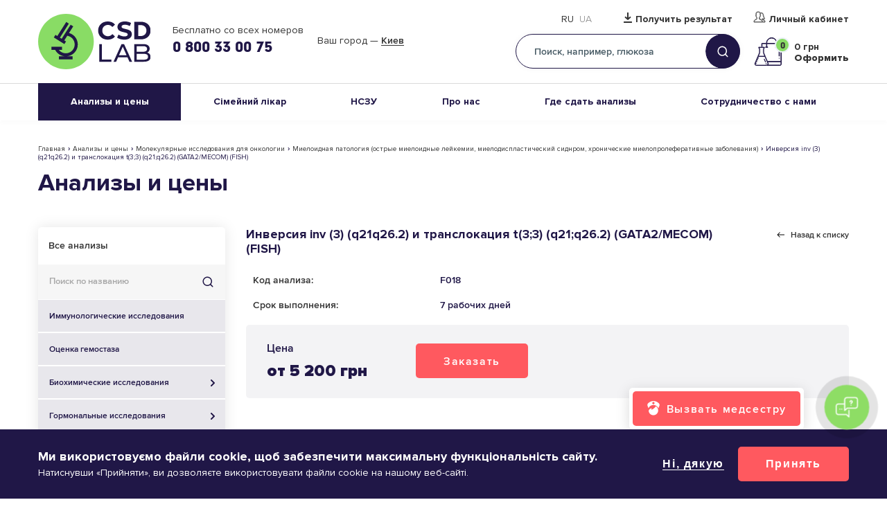

--- FILE ---
content_type: text/html; charset=UTF-8
request_url: https://www.csdlab.ua/ru/analyzes/molekulyarno-citogenetichni-doslidzhennya-fish/inversiya-inv-3-q21q262-i-translokaciya-t33
body_size: 35870
content:
<!DOCTYPE html><html lang="ru" dir="ltr" prefix="og: https://ogp.me/ns#"><head><title>Инверсия inv (3) (q21q26.2) и транслокация t(3;3) (q21;q26.2) (GATA2/MECOM) (FISH) | Анализы и цены в CSD LAB</title> <script type="50c6953eb2fc8e6c9e599de3-text/javascript">
(function(w,d,s,l,i){w[l]=w[l]||[];w[l].push({'gtm.start':
new Date().getTime(),event:'gtm.js'});var f=d.getElementsByTagName(s)[0],
j=d.createElement(s),dl=l!='dataLayer'?'&l='+l:'';j.async=true;j.src=
'https://www.googletagmanager.com/gtm.js?id='+i+dl;f.parentNode.insertBefore(j,f);
})(window,document,'script','dataLayer','GTM-WZN95B2');
</script><meta charset="utf-8" ><noscript><style>form.antibot * :not(.antibot-message) { display: none !important; }</style></noscript><meta name="description" content="Миелоидная патология (острые миелоидные лейкемии, миелодиспластический сиднром, хронические миелопролеферативные заболевания): ⏩︎ Инверсия inv (3) (q21q26.2) и транслокация t(3;3) (q21;q26.2) (GATA2/MECOM) (FISH) (F018) сдать анализ в Украине ❇ Медицинская Лаборатория CSD ✅ Доступные цены ✅ Точный и быстрый результат" ><meta name="keywords" content="Инверсия inv (3) (q21q26.2) и транслокация t(3;3) (q21;q26.2) (GATA2/MECOM) (FISH), Острый миелоидный лейкоз (ОМЛ) представляет собой гетерогенное клональное новообразование кроветворной системы. Цитогенетические изменения, связанные с ОМЛ, влияют на скорость ответа и выживаемость и являются одним из наиболее важных независимых прогностических факторов. ОМЛ с inv(3)(q21.3q26.2) или t(3;3)(q21.3;q26.2); GATA2, MECOM составляют от 1% до 2% всех форм ОМЛ и связаны с более молодым возрастом при постановке диагноза, плохим ответом на стандартную индукционную химиотерапию и очень плохим долгосрочным прогнозом. Инверсия inv(3)(q21q26.2) и транслокация t(3;3)(q21;q26.2) (GATA2/MECOM) наблюдается у ~5% пациентов с острой миелобластной лейкемией (ГМЛ), а также при других миелопролиферативных заболеваниях и ассоциируется с неблагоприятным прогнозом (группа высокого риска).Зачем назначают исследования?Исследование назначается пациентам с острой миелобластной лейкемией для подтверждения диагноза.Метод исследованияФлуоресцентная гибридизация in situ (FISH).Биоматериал исследованияМазок пунктата костного мозга или периферической крови. Костный мозг или венозная кровь.Как правильно подготовиться к исследованию?Не требует специальной подготовкиЧто может повлиять на результат?Нет данных.СинонимыІнверсія inv(3)(q21q26.2) та транслокація t(3;3)(q21;q26.2) (GATA2/MECOM) (FISH). Острый миелоидный лейкоз с рецидивирующими генетическими аномалиями-ОМЛ с inv(3)(q21.3q26.2) или t(3;3)(q21.3;q26.2); GATA2/MECOM. SPEC GATA2/MECOM Dual Color Dual Fusion Probe.Что означают результаты? Референтные значенияИнтерпретация результатов исследований содержит информацию для лечащего врача и не является диагнозом. Информацию из этого раздела нельзя использовать для самодиагностики и самолечения. Точный диагноз ставит врач, используя как результаты данного обследования, так и нужную информацию из других источников: анамнеза, результатов других обследований и т.д.Референтные значения:Cut off 2% положительных опухолевых клеток.Кто назначает исследования?Онколог, гематолог." ><link rel="canonical" href="https://www.csdlab.ua/ru/analyzes/molekulyarno-citogenetichni-doslidzhennya-fish/inversiya-inv-3-q21q262-i-translokaciya-t33" ><meta property="og:site_name" content="Медицинская лаборатория CSD" ><meta property="og:title" content="Инверсия inv (3) (q21q26.2) и транслокация t(3;3) (q21;q26.2) (GATA2/MECOM) (FISH) | Анализы и цены в CSD LAB" ><meta property="og:description" content="Миелоидная патология (острые миелоидные лейкемии, миелодиспластический сиднром, хронические миелопролеферативные заболевания): ⏩︎ Инверсия inv (3) (q21q26.2) и транслокация t(3;3) (q21;q26.2) (GATA2/MECOM) (FISH) (F018) сдать анализ в Украине ❇ Медицинская Лаборатория CSD ✅ Доступные цены ✅ Точный и быстрый результат" ><meta property="og:image:alt" content="Инверсия inv (3) (q21q26.2) и транслокация t(3;3) (q21;q26.2) (GATA2/MECOM) (FISH)" ><meta name="MobileOptimized" content="width" ><meta name="HandheldFriendly" content="true" ><meta name="viewport" content="width=device-width, initial-scale=1.0, maximum-scale=1" ><script type="application/ld+json">{"@context": "https://schema.org","@graph": [{"@type": "Pharmacy","@id": "https://www.csdlab.ua/ru/analyzes/molekulyarno-citogenetichni-doslidzhennya-fish/inversiya-inv-3-q21q262-i-translokaciya-t33","sameAs": ["https://www.facebook.com/csdlaboratory","https://www.youtube.com/channel/UCcoyXbzqwK17KSQDIeC1-MQ"],"description": "Медицинская лаборатория CSD","url": "https://www.csdlab.ua/ru","name": "Медицинская лаборатория CSD","telephone": "0800330075","image": {"@type": "ImageObject","url": "/themes/personal/share_square.png"},"logo": {"@type": "ImageObject","url": "/themes/personal/logo.svg"},"openingHoursSpecification": {"@type": "OpeningHoursSpecification","dayOfWeek": ["Mo","Tu","We","Th","Fr"],"opens": "09:00","closes": "18:00"},"address": {"@type": "PostalAddress","streetAddress": ["вул. Васильківська","45"],"addressLocality": "Київ","addressRegion": "Київська область","postalCode": "03022","addressCountry": "UA"},"geo": {"@type": "GeoCoordinates","latitude": "50.392094216707","longitude": "30.483638048172"},"aggregateRating": {"@type": "AggregateRating","ratingValue": "5","ratingCount": "2596","bestRating": "5","worstRating": "1"}}]
}</script><meta property="og:image" content="https://www.csdlab.ua/sites/default/files/styles/1200x630/public/share_images/share_square.png.webp?itok=Bvfh1F3A" ><meta property="og:image:url" content="https://www.csdlab.ua/sites/default/files/styles/1200x630/public/share_images/share_square.png.webp?itok=Bvfh1F3A" ><meta name="twitter:card" content="summary_large_image" ><meta name="twitter:image" content="https://www.csdlab.ua/sites/default/files/styles/1200x630/public/share_images/share_square.png.webp?itok=Bvfh1F3A" ><link rel="image_src" href="https://www.csdlab.ua/sites/default/files/styles/1200x630/public/share_images/share_square.png.webp?itok=Bvfh1F3A" ><meta property="og:type" content="website" ><meta property="og:url" content="https://www.csdlab.ua/ru/analyzes/molekulyarno-citogenetichni-doslidzhennya-fish/inversiya-inv-3-q21q262-i-translokaciya-t33" ><script type="application/ld+json">{"@context":"http:\/\/schema.org\/","@type":"Product","name":"Инверсия inv (3) (q21q26.2) и транслокация t(3;3) (q21;q26.2) (GATA2\/MECOM) (FISH)","description":"Миелоидная патология (острые миелоидные лейкемии, миелодиспластический сиднром, хронические миелопролеферативные заболевания): ⏩︎ Инверсия inv (3) (q21q26.2) и транслокация t(3;3) (q21;q26.2) (GATA2\/MECOM) (FISH) (F018) сдать анализ в Украине ❇ Медицинская лаборатория CSD ✅ Доступные цены ✅ Точный и быстрый результат","image":"https:\/\/www.csdlab.ua\/themes\/personal\/logo.svg","brand":{"@type":"Brand","name":"CSD LAB"},"offers":{"@type":"Offer","price":"5200","priceCurrency":"UAH"}}</script><script type="application/ld+json">{"@context":"http:\/\/schema.org\/","@type":"BreadcrumbList","itemListElement":[{"@type":"ListItem","position":1,"name":"\u2705\u041c\u0435\u0434\u0438\u0446\u0438\u043d\u0441\u043a\u0430\u044f \u043b\u0430\u0431\u043e\u0440\u0430\u0442\u043e\u0440\u0438\u044f","item":"https:\/\/www.csdlab.ua\/ru"},{"@type":"ListItem","position":2,"name":"\u2705\u0410\u043d\u0430\u043b\u0438\u0437\u044b \u0438 \u0446\u0435\u043d\u044b","item":"https:\/\/www.csdlab.ua\/ru\/analyzes"},{"@type":"ListItem","position":3,"name":"\u2705\u041c\u043e\u043b\u0435\u043a\u0443\u043b\u044f\u0440\u043d\u044b\u0435 \u0438\u0441\u0441\u043b\u0435\u0434\u043e\u0432\u0430\u043d\u0438\u044f \u0434\u043b\u044f \u043e\u043d\u043a\u043e\u043b\u043e\u0433\u0438\u0438","item":"https:\/\/www.csdlab.ua\/ru\/analyzes\/molekulyarnye-issledovaniya"},{"@type":"ListItem","position":4,"name":"\u2705\u041c\u0438\u0435\u043b\u043e\u0438\u0434\u043d\u0430\u044f \u043f\u0430\u0442\u043e\u043b\u043e\u0433\u0438\u044f (\u043e\u0441\u0442\u0440\u044b\u0435 \u043c\u0438\u0435\u043b\u043e\u0438\u0434\u043d\u044b\u0435 \u043b\u0435\u0439\u043a\u0435\u043c\u0438\u0438, \u043c\u0438\u0435\u043b\u043e\u0434\u0438\u0441\u043f\u043b\u0430\u0441\u0442\u0438\u0447\u0435\u0441\u043a\u0438\u0439 \u0441\u0438\u0434\u043d\u0440\u043e\u043c, \u0445\u0440\u043e\u043d\u0438\u0447\u0435\u0441\u043a\u0438\u0435 \u043c\u0438\u0435\u043b\u043e\u043f\u0440\u043e\u043b\u0435\u0444\u0435\u0440\u0430\u0442\u0438\u0432\u043d\u044b\u0435 \u0437\u0430\u0431\u043e\u043b\u0435\u0432\u0430\u043d\u0438\u044f)","item":"https:\/\/www.csdlab.ua\/ru\/analyzes\/miyeloyidna-patolohiya-hostri-miyeloyidni-leykemiyi-miyelodysplastychnyy-sydnrom"},{"@type":"ListItem","position":5,"name":"\u2705\u0418\u043d\u0432\u0435\u0440\u0441\u0438\u044f inv (3) (q21q26.2) \u0438 \u0442\u0440\u0430\u043d\u0441\u043b\u043e\u043a\u0430\u0446\u0438\u044f t(3;3) (q21;q26.2) (GATA2\/MECOM) (FISH)"}]}</script><script src="https://www.google.com/recaptcha/api.js?hl=ru" async defer type="50c6953eb2fc8e6c9e599de3-text/javascript"></script><link rel="alternate" hreflang="ru" href="https://www.csdlab.ua/ru/analyzes/molekulyarno-citogenetichni-doslidzhennya-fish/inversiya-inv-3-q21q262-i-translokaciya-t33" ><link rel="alternate" hreflang="uk" href="https://www.csdlab.ua/analyzes/molekulyarno-tsytohenetychni-doslidzhennya-fish/inversiya-inv3q21q262-ta-translokatsiya" ><link rel="alternate" hreflang="x-default" href="https://www.csdlab.ua/analyzes/molekulyarno-tsytohenetychni-doslidzhennya-fish/inversiya-inv3q21q262-ta-translokatsiya" ><link rel="icon" href="/sites/default/files/1new-vosstanovlen-07-4.png" type="image/png" ><link rel="stylesheet" media="all" href="/sites/default/files/css/css_hnqI8QeKNHkCTqsoubs3XrV4iyeSZJPn8iEMjZhlsIQ.css?delta=0&amp;language=ru&amp;theme=personal&amp;include=[base64]" ><link rel="stylesheet" media="all" href="/sites/default/files/css/css_AypybE8sl27iiSjnMTLlHk1Ky2PpIaCXCc1zP_5szmM.css?delta=1&amp;language=ru&amp;theme=personal&amp;include=[base64]" ><meta name="facebook-domain-verification" content="5qjg9m8uww416zfmbblardh8nkinsa"><meta name="theme-color" content="#32596C"></head><body class="page-language-ru page-node-2938 page-node-analyzes sidebar__one sidebar__first"> <noscript><iframe src="https://www.googletagmanager.com/ns.html?id=GTM-WZN95B2" height="0" width="0" style="display:none;visibility:hidden"></iframe></noscript><div class="dialog-off-canvas-main-canvas" data-off-canvas-main-canvas><div class="site-page"><div class="wrapper "><header class="header"><div class="header__top"><div class="region-header"><div id="block-personal-branding" class="block block__system personal-branding"> <a href="/ru" title="Главная" class="site-logo" rel="home"><img width="251" height="80" src="/sites/default/files/classic_logo_0_1.svg?itok=1768503037" alt="Главная" class="site-logo__img" /></a></div><div id="block-top-header-contacts" class="header-contacts view-mode-full block block__block-content top-header-contacts"><div class="block__content block-content__container top-header-contacts__container"><div class="field field-block-content field__text-long field-label__hidden"><p><br>Бесплатно со всех номеров</p></div><div class="field field-block-phone field__telephone field-label__hidden"><a href="tel:0800330075">0 800 33 00 75</a></div></div></div><div id="block-headercity" class="block block__csdclinic headercity"><div class="block__content csdclinic__container headercity__container"><div class="csdclinic_header_city_wrapper csdclinic_autoload_block" data-types="header_city"></div></div></div><div class="language-switcher-language-url block block__language language-switcher" id="block-language-switcher" role="navigation"><div class="block__content language__container language-switcher__container"><div class="links language-list"><div class="language-list__items animated"><div class="ru language-list__item"><a href="/ru/analyzes/molekulyarno-citogenetichni-doslidzhennya-fish/inversiya-inv-3-q21q262-i-translokaciya-t33" class="language-link is-active">Ru</a></div><div class="uk language-list__item"><a href="/analyzes/molekulyarno-tsytohenetychni-doslidzhennya-fish/inversiya-inv3q21q262-ta-translokatsiya" class="language-link">Ua</a></div></div></div></div></div><div id="block-header-custom-link-type" class="header-link-custom view-mode-full block block__block-content header-custom-link-type"><div class="block__content block-content__container header-custom-link-type__container"><div class="field field-block-link field__link field-label__hidden"><a href="https://my.csdlab.ua/login" rel="nofollow" target="_blank" data-mobile="Результаты">Получить результат</a></div><div class="field field-block-link-lk field__link field-label__hidden"><a href="https://my.csdlab.ua/login" rel="nofollow" target="_blank">Личный кабинет</a></div></div></div><div id="block-headersearch" class="block block__csdclinic headersearch"><div class="block__title csdclinic__title headersearch__title">Поиск</div><div class="block__content csdclinic__container headersearch__container"><div class="form_wrapper"><form action="/ru/search" method="get" onsubmit="if (!window.__cfRLUnblockHandlers) return false; HeaderSearchSubmit(this, '/ru/csdclinic_api/top_search_submit');" data-cf-modified-50c6953eb2fc8e6c9e599de3-=""><div class="form-text"><input type="text" name="title" placeholder="Поиск, например, глюкоза" class="js-multisearch-api-show" /></div><div class="form-submit"><input type="submit" value="Найти" /></div></form></div></div></div><div id="block-basketcount" class="block block__csdclinic basketcount"><div class="block__content csdclinic__container basketcount__container"><div class="csdclinic_basket_countblock_wrapper basket_count csdclinic_autoload_block" data-types="basket_count"></div></div></div></div><div class="btn-menu"><span class="btn-menu__ico"></span>Меню</div></div><div class="header__bottom"><div class="region-header-bottom"> <nav id="block-personal-main-menu" class="block block-menu personal-main-menu block-menu__personal-main-menu"><ul class="menu menu--level-0 nav-main"><li class="menu__item nav-main__item nav-main__item--1 menu__item--expanded nav-main__item--expanded menu__item--active nav-main__item--active"> <a href="/ru/analyzes">Анализы и цены<span class="arrow"></span></a><ul class="menu menu--level-0 menu--level-1 nav-main-sub"><li class="menu__item nav-main-sub__item nav-main-sub__item--42 menu__item--active nav-main-sub__item--active"> <a href="/ru/analyzes">Список анализов</a></li><li class="menu__item nav-main-sub__item nav-main-sub__item--44"> <a href="/ru/promotions">Акции</a></li><li class="menu__item nav-main-sub__item nav-main-sub__item--74"> <a href="/ru/bezoplatni-testy">Бесплатные тесты</a></li><li class="menu__item nav-main-sub__item nav-main-sub__item--57"> <a href="/ru/posttravmatychnyy-stresovyy-rozlad">ПТСР</a></li><li class="menu__item nav-main-sub__item nav-main-sub__item--47"> <a href="/ru/rules-of-preparation">Правила подготовки</a></li></ul></li><li class="menu__item nav-main__item nav-main__item--80"> <a href="https://www.csdlab.ua/likar-poruch-zdorovya-pid-kontrolem">Сімейний лікар</a></li><li class="menu__item nav-main__item nav-main__item--51"> <a href="/ru/nszu">НСЗУ</a></li><li class="menu__item nav-main__item nav-main__item--67 menu__item--expanded nav-main__item--expanded"> <a href="/ru/o-laboratorii">Про нас<span class="arrow"></span></a><ul class="menu menu--level-0 menu--level-1 nav-main-sub"><li class="menu__item nav-main-sub__item nav-main-sub__item--8"> <a href="/ru/o-laboratorii">О лаборатории</a></li><li class="menu__item nav-main-sub__item nav-main-sub__item--46"> <a href="/ru/about/our-team">Врачи</a></li><li class="menu__item nav-main-sub__item nav-main-sub__item--66"> <a href="/ru/pass-tests">Отделения</a></li><li class="menu__item nav-main-sub__item nav-main-sub__item--41"> <a href="/ru/news">Новости</a></li><li class="menu__item nav-main-sub__item nav-main-sub__item--35"> <a href="/ru/karera">Карьера</a></li><li class="menu__item nav-main-sub__item nav-main-sub__item--73"> <a href="/ru/blog">Блог</a></li></ul></li><li class="menu__item nav-main__item nav-main__item--4 menu__item--expanded nav-main__item--expanded"> <a href="/ru/take-tests">Где сдать анализы<span class="arrow"></span></a><ul class="menu menu--level-0 menu--level-1 nav-main-sub"><li class="menu__item nav-main-sub__item nav-main-sub__item--43"> <a href="/ru/pass-tests">Адреса</a></li><li class="menu__item nav-main-sub__item nav-main-sub__item--40"> <a href="/ru/mobilnaya-medsestra">Анализы дома</a></li></ul></li><li class="menu__item nav-main__item nav-main__item--5 menu__item--expanded nav-main__item--expanded"> <a href="/ru/sotrudnichestvo-s-nami">Сотрудничество с нами<span class="arrow"></span></a><ul class="menu menu--level-0 menu--level-1 nav-main-sub"><li class="menu__item nav-main-sub__item nav-main-sub__item--52"> <a href="/ru/sotrudnichestvo-s-nami/likari">Врачам</a></li><li class="menu__item nav-main-sub__item nav-main-sub__item--53"> <a href="/ru/sotrudnichestvo-s-nami/medychni-tsentry">Медицинским центрам</a></li><li class="menu__item nav-main-sub__item nav-main-sub__item--7"> <a href="/ru/development">Франшиза CSD LAB</a></li><li class="menu__item nav-main-sub__item nav-main-sub__item--50"> <a href="/ru/strakhovye-kompanii">Страховым компаниям</a></li><li class="menu__item nav-main-sub__item nav-main-sub__item--75"> <a href="/ru/internatura">Интернатура</a></li><li class="menu__item nav-main-sub__item nav-main-sub__item--69"> <a href="/ru/bezperervnyy-profesiynyy-rozvytok-u-csd-lab">НПР</a></li></ul></li></ul> </nav></div></div></header><main id="container"><div id="container_inner"><div class="region-content-title"><div id="block-block-analizes-promotion" class="type-promotions-images view-mode-full block block__block-content block-analizes-promotion"><div class="block__content block-content__container block-analizes-promotion__container"></div></div><div id="block-personal-page-title" class="block block__core personal-page-title"><div class="block__content core__container personal-page-title__container"><div class="breadcrumbs"><span class="breadcrumbs__wrapper"><a href="https://www.csdlab.ua/ru">Главная</a></span><span class="breadcrumbs__separator">›</span><span class="breadcrumbs__wrapper"><a href="https://www.csdlab.ua/ru/analyzes">Анализы и цены</a></span><span class="breadcrumbs__separator">›</span><span class="breadcrumbs__wrapper"><a href="https://www.csdlab.ua/ru/analyzes/molekulyarnye-issledovaniya">Молекулярные исследования для онкологии</a></span><span class="breadcrumbs__separator">›</span><span class="breadcrumbs__wrapper"><a href="https://www.csdlab.ua/ru/analyzes/miyeloyidna-patolohiya-hostri-miyeloyidni-leykemiyi-miyelodysplastychnyy-sydnrom">Миелоидная патология (острые миелоидные лейкемии, миелодиспластический сиднром, хронические миелопролеферативные заболевания)</a></span><span class="breadcrumbs__separator">›</span><span class="breadcrumbs__wrapper">Инверсия inv (3) (q21q26.2) и транслокация t(3;3) (q21;q26.2) (GATA2/MECOM) (FISH)</span></div><div class="page__title">Анализы и цены</div></div></div></div><aside class="sidebar-first"><div class="region-sidebar-first"><div class="views-exposed-form bef-exposed-form block block__views analizes-filter" onsubmit="if (!window.__cfRLUnblockHandlers) return false; AnalyzesSearchSubmit(this, &#039;/ru/csdclinic_api/analyzes_search_submit&#039;);" data-drupal-selector="views-exposed-form-analyzes-page-1" id="block-analizes-filter" data-cf-modified-50c6953eb2fc8e6c9e599de3-=""><div class="block__content views__container analizes-filter__container"><form action="/ru/analyzes" method="get" id="views-exposed-form-analyzes-page-1" accept-charset="UTF-8" class="form"><div class="form__sort-options form__wrapper edit-sort-options" data-drupal-selector="edit-sort-options" id="edit-sort-options"><div class="form__sort-options-all"><a href="/ru/analyzes" data-drupal-selector="edit-all" id="edit-all">Все анализы</a></div></div><div class="form__item form__item--textfield form__item--title"> <label for="edit-title" class="form__label"> Поиск по названию </label> <input placeholder="Поиск по названию" class="views-ac-dependent-filter form-autocomplete form-text form__textfield" data-drupal-selector="edit-title" data-autocomplete-path="/ru/views-autocomplete-filters/analyzes/page_1/title/0" type="text" id="edit-title" name="title" value="" size="30" maxlength="128" /></div><div data-drupal-selector="edit-actions" class="form-actions form__wrapper edit-actions form__actions"> <button data-drupal-selector="edit-submit-analyzes" type="submit" id="edit-submit-analyzes" value="Найти" class="button js-form-submit form-submit form__submit"> Найти </button></div></form></div><div class="mobile-title-menu" data-show="Посмотреть все исследования" data-hide="Скрыть все исследования">Посмотреть все исследования</div><ul class="menu-category"><li class="menu-category__item"><a href="/ru/analyzes/immunologicheskie-issledovaniya" class="menu-category__item-link">Иммунологические исследования</a></li><li class="menu-category__item"><a href="/ru/analyzes/ocenka-gemostaza" class="menu-category__item-link">Оценка гемостаза</a></li><li class="menu-category__item menu-category__item--has-children"><a href="/ru/analyzes/biokhimicheskie-issledovaniya" class="menu-category__item-link">Биохимические исследования<span class="menu-category__item-link-arrow"></span></a><ul class="menu-category__sub"><li class="menu-category__sub-item"><a href="/ru/analyzes/belki-i-aminokisloty" class="menu-category__sub-item-link">Белки и аминокислоты</a></li><li class="menu-category__sub-item"><a href="/ru/analyzes/ferienty" class="menu-category__sub-item-link">Ферменты</a></li><li class="menu-category__sub-item"><a href="/ru/analyzes/lipidnyy-obmen" class="menu-category__sub-item-link">Липидный обмен</a></li><li class="menu-category__sub-item"><a href="/ru/analyzes/pechenochnye-proby" class="menu-category__sub-item-link">Печеночные пробы</a></li><li class="menu-category__sub-item"><a href="/ru/analyzes/pochechnye-proby" class="menu-category__sub-item-link">Почечные пробы</a></li><li class="menu-category__sub-item"><a href="/ru/analyzes/elektrolity" class="menu-category__sub-item-link">Электролиты</a></li><li class="menu-category__sub-item"><a href="/ru/analyzes/mikroelementy" class="menu-category__sub-item-link">Микроэлементы</a></li><li class="menu-category__sub-item"><a href="/ru/analyzes/vitaminy" class="menu-category__sub-item-link">Витамины</a></li><li class="menu-category__sub-item"><a href="/ru/analyzes/biokhimicheskoe-issledovanie-mochi" class="menu-category__sub-item-link">Биохимическое исследование мочи</a></li><li class="menu-category__sub-item"><a href="/ru/analyzes/biokhimicheskoe-issledovanie-kala" class="menu-category__sub-item-link">Биохимическое исследование кала</a></li><li class="menu-category__sub-item"><a href="/ru/analyzes/diagnostika-anemii" class="menu-category__sub-item-link">Диагностика анемии</a></li><li class="menu-category__sub-item"><a href="/ru/analyzes/diagnostika-serdechno-sosudistykh-zabolevaniy" class="menu-category__sub-item-link">Диагностика сердечно-сосудистых заболеваний</a></li><li class="menu-category__sub-item"><a href="/ru/analyzes/diagnostika-osteoporoza" class="menu-category__sub-item-link">Диагностика остеопороза</a></li></ul></li><li class="menu-category__item menu-category__item--has-children"><a href="/ru/analyzes/gormonalnye-issledovaniya" class="menu-category__item-link">Гормональные исследования<span class="menu-category__item-link-arrow"></span></a><ul class="menu-category__sub"><li class="menu-category__sub-item"><a href="/ru/analyzes/issledovanie-reproduktivnoy-funkcii" class="menu-category__sub-item-link">Исследование репродуктивной функции</a></li><li class="menu-category__sub-item"><a href="/ru/analyzes/prenatalnaya-diagnostika" class="menu-category__sub-item-link">Пренатальная диагностика</a></li><li class="menu-category__sub-item"><a href="/ru/analyzes/prenatalnyy-skrining" class="menu-category__sub-item-link">Пренатальный скрининг</a></li><li class="menu-category__sub-item"><a href="/ru/analyzes/neinvazyvnyy-prenatalnyy-skryninh" class="menu-category__sub-item-link">Неинвазивный пренатальный скрининг</a></li><li class="menu-category__sub-item"><a href="/ru/analyzes/funkcii-schitovidnoy-zhelezy" class="menu-category__sub-item-link">Функции щитовидной железы</a></li><li class="menu-category__sub-item"><a href="/ru/analyzes/gipotalamo-gipofizarno-nadpochechnikovoy-sistemy" class="menu-category__sub-item-link">Гипоталамо-гипофизарно-надпочечниковой системы</a></li><li class="menu-category__sub-item"><a href="/ru/analyzes/narushenie-uglevodnogo-obmena" class="menu-category__sub-item-link">Нарушение углеводного обмена</a></li></ul></li><li class="menu-category__item"><a href="/ru/analyzes/onkologicheskie-markery" class="menu-category__item-link">Онкологические маркеры</a></li><li class="menu-category__item menu-category__item--has-children"><a href="/ru/analyzes/immunologiya-i-transplantologiya" class="menu-category__item-link">Иммунология и трансплантология<span class="menu-category__item-link-arrow"></span></a><ul class="menu-category__sub"><li class="menu-category__sub-item"><a href="/ru/analyzes/markery-vospaleniya" class="menu-category__sub-item-link">Маркеры воспаления</a></li><li class="menu-category__sub-item"><a href="/ru/analyzes/citokiny" class="menu-category__sub-item-link">Цитокины</a></li><li class="menu-category__sub-item"><a href="/ru/analyzes/gumoralnyy-immunitet" class="menu-category__sub-item-link">Гуморальный иммунитет</a></li><li class="menu-category__sub-item"><a href="/ru/analyzes/subpopulyacii-limfocitov" class="menu-category__sub-item-link">Субпопуляции лимфоцитов</a></li><li class="menu-category__sub-item"><a href="/ru/analyzes/transplantologiya" class="menu-category__sub-item-link">Трансплантология</a></li></ul></li><li class="menu-category__item menu-category__item--has-children"><a href="/ru/analyzes/autoimmunnye-i-allergologicheskie-zabolevaniya" class="menu-category__item-link">Аутоиммунные и аллергологические заболевания<span class="menu-category__item-link-arrow"></span></a><ul class="menu-category__sub"><li class="menu-category__sub-item"><a href="/ru/analyzes/allergicheskie-zabolevaniya" class="menu-category__sub-item-link">Аллергические заболевания</a></li><li class="menu-category__sub-item"><a href="/ru/analyzes/diagnostika-celiakii" class="menu-category__sub-item-link">Диагностика целиакии</a></li><li class="menu-category__sub-item"><a href="/ru/analyzes/sistemnye-zabolevaniya-soedinitelnoy-tkani" class="menu-category__sub-item-link">Системные заболевания соединительной ткани</a></li><li class="menu-category__sub-item"><a href="/ru/analyzes/revmatoidnaya-panel" class="menu-category__sub-item-link">Ревматоидная панель</a></li><li class="menu-category__sub-item"><a href="/ru/analyzes/diagnostika-antifosfolipidnogo-sindroma" class="menu-category__sub-item-link">Диагностика антифосфолипидного синдрома</a></li></ul></li><li class="menu-category__item menu-category__item--has-children"><a href="/ru/analyzes/issledovaniya-na-infekcii" class="menu-category__item-link">Исследования на инфекции<span class="menu-category__item-link-arrow"></span></a><ul class="menu-category__sub"><li class="menu-category__sub-item"><a href="/ru/analyzes/koronavirus-sars-cov-2-covid-19" class="menu-category__sub-item-link">Коронавирус SARS-CoV-2 (COVID-19)</a></li><li class="menu-category__sub-item"><a href="/ru/analyzes/kaklyush-bordetella-pertussis" class="menu-category__sub-item-link">Каклюш (Bordetella pertussis)</a></li><li class="menu-category__sub-item"><a href="/ru/analyzes/dyfteriya-corynebacterium-diphtheriae" class="menu-category__sub-item-link">Дифтерия (Corynebacterium diphtheriae)</a></li><li class="menu-category__sub-item"><a href="/ru/analyzes/parvovirus-parvovirus-b19" class="menu-category__sub-item-link">Парвовирус (Parvovirus B19)</a></li><li class="menu-category__sub-item"><a href="/ru/analyzes/khlamidioz-chlamydia-pneumoniae" class="menu-category__sub-item-link">Хламидиоз (Chlamydia pneumoniae)</a></li><li class="menu-category__sub-item"><a href="/ru/analyzes/mikoplazmoz-mycoplasma-pneumoniae" class="menu-category__sub-item-link">Микоплазмоз (Mycoplasma pneumoniae)</a></li><li class="menu-category__sub-item"><a href="/ru/analyzes/gepatity" class="menu-category__sub-item-link">Гепатиты</a></li><li class="menu-category__sub-item"><a href="/ru/analyzes/tuberkulyoz" class="menu-category__sub-item-link">Туберкулёз</a></li><li class="menu-category__sub-item"><a href="/ru/analyzes/tsytomehalovirus-cmv-0" class="menu-category__sub-item-link">Цитомегаловирус (CMV)</a></li><li class="menu-category__sub-item"><a href="/ru/analyzes/herpetychna-infektsiya-0" class="menu-category__sub-item-link">Герпетическая инфекция</a></li><li class="menu-category__sub-item"><a href="/ru/analyzes/krasnukha-rubella-virus-0" class="menu-category__sub-item-link">Краснуха (Rubella virus)</a></li><li class="menu-category__sub-item"><a href="/ru/analyzes/infektsiya-virus-epshteyna-barr-0" class="menu-category__sub-item-link">Инфекция Вирус Эпштейна-Барр</a></li><li class="menu-category__sub-item"><a href="/ru/analyzes/virus-papilomy-lyudyny-vpl-0" class="menu-category__sub-item-link">Вирус папилломы человека (ВПЧ)</a></li><li class="menu-category__sub-item"><a href="/ru/analyzes/khlamidioz-chlamydia-trachomatis-0" class="menu-category__sub-item-link">Хламидиоз (Chlamydia trachomatis)</a></li><li class="menu-category__sub-item"><a href="/ru/analyzes/mikoplazmoz-mycoplasma-hominis-0" class="menu-category__sub-item-link">Микоплазмоз (Mycoplasma hominis)</a></li><li class="menu-category__sub-item"><a href="/ru/analyzes/kandidoz-candida-albicans-0" class="menu-category__sub-item-link">Кандидоз (Candida albicans)</a></li><li class="menu-category__sub-item"><a href="/ru/analyzes/syfilis-treponema-pallidum-0" class="menu-category__sub-item-link">Сифилис (Treponema pallidum)</a></li><li class="menu-category__sub-item"><a href="/ru/analyzes/inshi-zbudnyky-zpssh-0" class="menu-category__sub-item-link">Другие возбудители ЗППП</a></li><li class="menu-category__sub-item"><a href="/ru/analyzes/diagnostika-drugikh-infekciy" class="menu-category__sub-item-link">Диагностика других инфекций</a></li><li class="menu-category__sub-item"><a href="/ru/analyzes/kir-morbillivirus-0" class="menu-category__sub-item-link">Корь (Morbillivirus)</a></li><li class="menu-category__sub-item"><a href="/ru/analyzes/epidemichnyy-parotyt-rubalavirus-0" class="menu-category__sub-item-link">Эпидемический паротит (Rubalavirus)</a></li><li class="menu-category__sub-item"><a href="/ru/analyzes/helicobacter-pylori-0" class="menu-category__sub-item-link">Helicobacter pylori</a></li><li class="menu-category__sub-item"><a href="/ru/analyzes/parazytarni-infektsiyi-0" class="menu-category__sub-item-link">Паразитарные инфекции</a></li><li class="menu-category__sub-item"><a href="/ru/analyzes/demodeks-0" class="menu-category__sub-item-link">Демодекс</a></li><li class="menu-category__sub-item"><a href="/ru/analyzes/hostri-kyshkovi-infektsiyi-0" class="menu-category__sub-item-link">Острые кишечные инфекции</a></li><li class="menu-category__sub-item"><a href="/ru/analyzes/toksoplazmoz-toxoplasma-gondii-0" class="menu-category__sub-item-link">Токсоплазмоз (Toxoplasma gondii)</a></li><li class="menu-category__sub-item"><a href="/ru/analyzes/ureaplazmoz-ureaplasma-urealyticum-ureaplasma-species-ureaplasma-parvum-0" class="menu-category__sub-item-link">Уреаплазмоз (Ureaplasma urealyticum, Ureaplasma species, Ureaplasma parvum)</a></li></ul></li><li class="menu-category__item menu-category__item--has-children"><a href="/ru/analyzes/mikrobiolohichni-doslidzhennya" class="menu-category__item-link">Микробиологические исследования<span class="menu-category__item-link-arrow"></span></a><ul class="menu-category__sub"><li class="menu-category__sub-item"><a href="/ru/analyzes/profilakticheskie-bakteriologicheskie-issledovaniya" class="menu-category__sub-item-link">Профилактические бактериологические исследования</a></li><li class="menu-category__sub-item"><a href="/ru/analyzes/mikrobiolohichni-doslidzhennya-biolohichnykh-ridyn" class="menu-category__sub-item-link">Микробиологические исследования биологических жидкостей</a></li><li class="menu-category__sub-item"><a href="/ru/analyzes/mikrobiolohichni-doslidzhennya-krovi" class="menu-category__sub-item-link">Микробиологические исследования крови</a></li><li class="menu-category__sub-item"><a href="/ru/analyzes/mikrobiolohichni-doslidzhennya-sechi" class="menu-category__sub-item-link">Микробиологические исследования мочи</a></li><li class="menu-category__sub-item"><a href="/ru/analyzes/mikrobiolohichni-doslidzhennya-rany" class="menu-category__sub-item-link">Микробиологические исследования раны</a></li><li class="menu-category__sub-item"><a href="/ru/analyzes/mikrobiolohichni-doslidzhennya-slyzovykh-obolonok" class="menu-category__sub-item-link">Микробиологические исследования слизистых оболочек</a></li><li class="menu-category__sub-item"><a href="/ru/analyzes/mikrobiolohichni-doslidzhennya-kalu-1" class="menu-category__sub-item-link">Микробиологические исследования кала</a></li><li class="menu-category__sub-item"><a href="/ru/analyzes/ekspres-bakteriolohichni-doslidzhennya-0" class="menu-category__sub-item-link">Экспресс бактериологические исследования</a></li><li class="menu-category__sub-item"><a href="/ru/analyzes/mikologicheskie-issledovaniya" class="menu-category__sub-item-link">Микологические исследования</a></li><li class="menu-category__sub-item"><a href="/ru/analyzes/sanitarna-mikrobiolohiya" class="menu-category__sub-item-link">Санитарная микробиология</a></li></ul></li><li class="menu-category__item menu-category__item--has-children"><a href="/ru/analyzes/citologicheskie-issledovaniya" class="menu-category__item-link">Цитологические исследования<span class="menu-category__item-link-arrow"></span></a><ul class="menu-category__sub"><li class="menu-category__sub-item"><a href="/ru/analyzes/tsytolohichni-doslidzhennya" class="menu-category__sub-item-link">Гинекологическая цитология</a></li><li class="menu-category__sub-item"><a href="/ru/analyzes/citologicheskie-issledovaniya-tonkoigolnaya-punkcionnykh-biopsiy" class="menu-category__sub-item-link">Негинекологическая цитология</a></li><li class="menu-category__sub-item"><a href="/ru/analyzes/konsultaciya" class="menu-category__sub-item-link">Консультация</a></li></ul></li><li class="menu-category__item menu-category__item--has-children"><a href="/ru/analyzes/onkogematologiya" class="menu-category__item-link">Онкогематология<span class="menu-category__item-link-arrow"></span></a><ul class="menu-category__sub"><li class="menu-category__sub-item"><a href="/ru/analyzes/protochnaya-citometriya" class="menu-category__sub-item-link">Проточная цитометрия</a></li><li class="menu-category__sub-item"><a href="/ru/analyzes/citologiya-i-citokhimiya" class="menu-category__sub-item-link">Цитология и цитохимия</a></li></ul></li><li class="menu-category__item menu-category__item--has-children"><a href="/ru/analyzes/patomorfologicheskie-issledovaniya" class="menu-category__item-link">Патоморфологические исследования<span class="menu-category__item-link-arrow"></span></a><ul class="menu-category__sub"><li class="menu-category__sub-item"><a href="/ru/analyzes/i-kategorii-slozhnosti" class="menu-category__sub-item-link">I категории сложности</a></li><li class="menu-category__sub-item"><a href="/ru/analyzes/ii-kategorii-slozhnosti" class="menu-category__sub-item-link">II категории сложности</a></li><li class="menu-category__sub-item"><a href="/ru/analyzes/iii-kategorii-slozhnosti" class="menu-category__sub-item-link">III категории сложности</a></li><li class="menu-category__sub-item"><a href="/ru/analyzes/iv-kategorii-slozhnosti" class="menu-category__sub-item-link">IV категории сложности</a></li><li class="menu-category__sub-item"><a href="/ru/analyzes/v-kategorii-slozhnosti" class="menu-category__sub-item-link">V категории сложности</a></li><li class="menu-category__sub-item"><a href="/ru/analyzes/diagnosticheskie-i-prognosticheskie-immunogistokhimicheskie-igkh-issledovanie" class="menu-category__sub-item-link">Диагностические и прогностические иммуногистохимические (ИГХ) исследование</a></li><li class="menu-category__sub-item"><a href="/ru/analyzes/drugie-immunogistokhimicheskoe-igkh-issledovanie" class="menu-category__sub-item-link">Другие Иммуногистохимическое (ИГХ) исследование</a></li><li class="menu-category__sub-item"><a href="/ru/analyzes/konsultaciya-patomorfologicheskogo-materiala" class="menu-category__sub-item-link">Консультация патоморфологического материала</a></li><li class="menu-category__sub-item"><a href="/ru/analyzes/dopolnitelnye-gistologicheskie-issledovaniya" class="menu-category__sub-item-link">Дополнительные гистологические исследования</a></li></ul></li><li class="menu-category__item menu-category__item--has-children"><a href="/ru/analyzes/molekulyarnye-issledovaniya" class="menu-category__item-link is-active">Молекулярные исследования для онкологии<span class="menu-category__item-link-arrow"></span></a><ul class="menu-category__sub" style="display: block;"><li class="menu-category__sub-item"><a href="/ru/analyzes/mygene-paneli-dlya-skryninhu-ta-diahnostyky-spadkovoho-raku-0" class="menu-category__sub-item-link">MyGene панели для скрининга и диагностики наследственного рака</a></li><li class="menu-category__sub-item"><a href="/ru/analyzes/myaction-rishennya-dlya-personalizovanoyi-onkolohiyi-0" class="menu-category__sub-item-link">MyAction решения для персонализированной онкологии</a></li><li class="menu-category__sub-item"><a href="/ru/analyzes/rishennya-dlya-raku-lehen-0" class="menu-category__sub-item-link">Решение для рака легких</a></li><li class="menu-category__sub-item"><a href="/ru/analyzes/rishennya-dlya-raku-hrudnoyi-zalozy-yayechnykiv-ta-prostaty-0" class="menu-category__sub-item-link">Решения для рака грудной железы, яичников и простаты</a></li><li class="menu-category__sub-item"><a href="/ru/analyzes/rishennya-dlya-kolorektalnoho-raku-ta-raku-shlunka" class="menu-category__sub-item-link">Решения для колоректального рака и рака желудка</a></li><li class="menu-category__sub-item"><a href="/ru/analyzes/rishennya-dlya-pukhlyn-myakykh-tkanyn-sarkomy-ta-shkiry" class="menu-category__sub-item-link">Решения для опухолей мягких тканей (саркомы) и кожи</a></li><li class="menu-category__sub-item"><a href="/ru/analyzes/rishennya-dlya-pukhlyn-tsns" class="menu-category__sub-item-link">Решение для опухолей ЦНС</a></li><li class="menu-category__sub-item"><a href="/ru/analyzes/rishennya-dlya-raku-shchytovydnoyiyi-zalozy" class="menu-category__sub-item-link">Решения для рака щитовидной железы</a></li><li class="menu-category__sub-item"><a href="/ru/analyzes/miyeloyidna-patolohiya-hostri-miyeloyidni-leykemiyi-miyelodysplastychnyy-sydnrom" class="menu-category__sub-item-link is-active is-current">Миелоидная патология (острые миелоидные лейкемии, миелодиспластический сиднром, хронические миелопролеферативные заболевания)</a></li><li class="menu-category__sub-item"><a href="/ru/analyzes/hostri-limfoblastni-leykemiyi" class="menu-category__sub-item-link">Острые лимфобластные лейкемии</a></li><li class="menu-category__sub-item"><a href="/ru/analyzes/limfoproliferatyvni-zakhvoryuvannya-limfomy" class="menu-category__sub-item-link">Лимфопролиферативные заболевания (лимфомы)</a></li><li class="menu-category__sub-item"><a href="/ru/analyzes/inshe-0" class="menu-category__sub-item-link">Другое</a></li></ul></li><li class="menu-category__item menu-category__item--has-children"><a href="/ru/analyzes/molekulyarno-geneticheskie-issledovaniya-neonkologicheskie" class="menu-category__item-link">Молекулярно-генетические исследования (неонкологические)<span class="menu-category__item-link-arrow"></span></a><ul class="menu-category__sub"><li class="menu-category__sub-item"><a href="/ru/analyzes/molekulyarno-henetychni-doslidzhennya" class="menu-category__sub-item-link">Молекулярно-генетические исследования</a></li><li class="menu-category__sub-item"><a href="/ru/analyzes/dodatkovi-posluhy-sekvenuvannya" class="menu-category__sub-item-link">Дополнительные услуги секвенирования</a></li><li class="menu-category__sub-item"><a href="/ru/analyzes/farmakogenetka" class="menu-category__sub-item-link">Фармакогенетка</a></li><li class="menu-category__sub-item"><a href="/ru/analyzes/prognosticheskie-molekulyarnye-issledovaniya" class="menu-category__sub-item-link">Прогностические молекулярные исследования</a></li><li class="menu-category__sub-item"><a href="/ru/analyzes/molekulyarnyy-profil-opukholi" class="menu-category__sub-item-link">Молекулярный профиль опухоли</a></li></ul></li><li class="menu-category__item menu-category__item--has-children"><a href="/ru/analyzes/kompleksy-0" class="menu-category__item-link">Комплексы<span class="menu-category__item-link-arrow"></span></a><ul class="menu-category__sub"><li class="menu-category__sub-item"><a href="/ru/analyzes/check" class="menu-category__sub-item-link">Check-up</a></li><li class="menu-category__sub-item"><a href="/ru/analyzes/krasa-i-zdorovya" class="menu-category__sub-item-link">Красота и здоровье</a></li><li class="menu-category__sub-item"><a href="/ru/analyzes/otsinka-imunitetu" class="menu-category__sub-item-link">Оценка иммунитета</a></li><li class="menu-category__sub-item"><a href="/ru/analyzes/endokrynne-zdorovya" class="menu-category__sub-item-link">Эндокринное здоровье</a></li><li class="menu-category__sub-item"><a href="/ru/analyzes/porushennya-vuhlevodnoho-obminu-0" class="menu-category__sub-item-link">Нарушение углеводного обмена</a></li><li class="menu-category__sub-item"><a href="/ru/analyzes/patologiya-schitovidnoy-zhelezy" class="menu-category__sub-item-link">Патология щитовидной железы</a></li><li class="menu-category__sub-item"><a href="/ru/analyzes/narushenie-fosforno-kalcievogo-obmena-0" class="menu-category__sub-item-link">Нарушение фосфорно-кальциевого обмена</a></li><li class="menu-category__sub-item"><a href="/ru/analyzes/gormonalnyy-fon-zhenschiny" class="menu-category__sub-item-link">Гормональный фон женщины</a></li><li class="menu-category__sub-item"><a href="/ru/analyzes/zabolevaniya-pecheni" class="menu-category__sub-item-link">Заболевания печени</a></li><li class="menu-category__sub-item"><a href="/ru/analyzes/zabolevaniya-pochek" class="menu-category__sub-item-link">Заболевания почек</a></li><li class="menu-category__sub-item"><a href="/ru/analyzes/planuvannya-vahitnosti" class="menu-category__sub-item-link">Планирование беременности</a></li><li class="menu-category__sub-item"><a href="/ru/analyzes/prenatalna-diahnostyka-0" class="menu-category__sub-item-link">Пренатальная диагностика</a></li><li class="menu-category__sub-item"><a href="/ru/analyzes/diagnostika-urogenitalnykh-infekciy-0" class="menu-category__sub-item-link">Диагностика урогенитальных инфекций</a></li><li class="menu-category__sub-item"><a href="/ru/analyzes/hepatyty-torch-borelioz" class="menu-category__sub-item-link">Гепатиты, TORCH, боррелиоз</a></li><li class="menu-category__sub-item"><a href="/ru/analyzes/diagnostika-riskov-razvitiya-raka" class="menu-category__sub-item-link">Диагностика рисков развития рака</a></li><li class="menu-category__sub-item"><a href="/ru/analyzes/gospitalizaciya" class="menu-category__sub-item-link">Госпитализация</a></li><li class="menu-category__sub-item"><a href="/ru/analyzes/indyvidualni-kompleksy-klinik" class="menu-category__sub-item-link">Индивидуальные комплексы клиник</a></li></ul></li><li class="menu-category__item"><a href="/ru/analyzes/anti-age-reshenie" class="menu-category__item-link">Anti age решение</a></li><li class="menu-category__item"><a href="/ru/analyzes/zabor-biologicheskogo-materiala" class="menu-category__item-link">Забор биологического материала</a></li><li class="menu-category__item"><a href="/ru/analyzes/covid-19" class="menu-category__item-link">Анализы на COVID</a></li></ul></div></div></aside><div id="page_content"><div class="region-content"><div data-drupal-messages-fallback class="hidden"></div><div id="block-personal-content" class="block block__system personal-content"><div class="block__content system__container personal-content__container"><div class="node analyzes analyzes-2938 analyzes-full clearfix"><div class="analyzes-full__back"><a href="javascript:history.back();" rel="nofollow">Назад к списку</a></div><h1><span>Инверсия inv (3) (q21q26.2) и транслокация t(3;3) (q21;q26.2) (GATA2/MECOM) (FISH)</span></h1><div class="analyzes-full__params"><div class="field field-analyzes-code field__string field-label__above"><div class="field__label field-analyzes-code__label">Код анализа:</div><div class="field-analyzes-code__item field__item">F018</div></div><div class="field field-analyzes-term-main"><div class="field__label field-analyzes-term-main__label">Срок выполнения:</div><div class="field-analyzes-term-main__item field__item">7 рабочих дней</div></div></div><div class="analyzes-full__b"><div class="field field-analyzes-price"><div class="field__label field-analyzes-price__label">Цена</div><div class="field-analyzes-price__item field__item">от 5 200 грн</div></div> <a href="javascript:void(0);" rel="nofollow" class="analyzes-full__order add add_2938" onclick="if (!window.__cfRLUnblockHandlers) return false; CsdclinicAjax(this, '/ru/csdclinic_api/add_to_basket?nid=2938')" data-cf-modified-50c6953eb2fc8e6c9e599de3-="">Заказать</a></div><div class="field body field__text-with-summary field-label__above"><div class="field__label body__label">Описание</div><div class="body__item field__item"><p>Острый миелоидный лейкоз (ОМЛ) представляет собой гетерогенное клональное новообразование кроветворной системы. Цитогенетические изменения, связанные с ОМЛ, влияют на скорость ответа и выживаемость и являются одним из наиболее важных независимых прогностических факторов. ОМЛ с inv(3)(q21.3q26.2) или t(3;3)(q21.3;q26.2); GATA2, MECOM составляют от 1% до 2% всех форм ОМЛ и связаны с более молодым возрастом при постановке диагноза, плохим ответом на стандартную индукционную химиотерапию и очень плохим долгосрочным прогнозом. Инверсия inv(3)(q21q26.2) и транслокация t(3;3)(q21;q26.2) (GATA2/MECOM) наблюдается у ~5% пациентов с острой миелобластной лейкемией (ГМЛ), а также при других миелопролиферативных заболеваниях и ассоциируется с неблагоприятным прогнозом (группа высокого риска).</p><h2>Зачем назначают исследования?</h2><p>Исследование назначается пациентам с острой миелобластной лейкемией для подтверждения диагноза.</p><h2>Метод исследования</h2><p>Флуоресцентная гибридизация in situ (FISH).</p><h2>Биоматериал исследования</h2><p>Мазок пунктата костного мозга или периферической крови. Костный мозг или венозная кровь.</p><h2>Как правильно подготовиться к исследованию?</h2><p>Не требует специальной подготовки</p><h2>Что может повлиять на результат?</h2><p>Нет данных.</p><h3>Синонимы</h3><p>Інверсія inv(3)(q21q26.2) та транслокація t(3;3)(q21;q26.2) (GATA2/MECOM) (FISH). Острый миелоидный лейкоз с рецидивирующими генетическими аномалиями-ОМЛ с inv(3)(q21.3q26.2) или t(3;3)(q21.3;q26.2); GATA2/MECOM. SPEC GATA2/MECOM Dual Color Dual Fusion Probe.</p><h2>Что означают результаты? Референтные значения</h2><p>Интерпретация результатов исследований содержит информацию для лечащего врача и не является диагнозом. Информацию из этого раздела нельзя использовать для самодиагностики и самолечения. Точный диагноз ставит врач, используя как результаты данного обследования, так и нужную информацию из других источников: анамнеза, результатов других обследований и т.д.</p><h2>Референтные значения:</h2><p>Cut off 2% положительных опухолевых клеток.</p><h2>Кто назначает исследования?</h2><p>Онколог, гематолог.</p></div></div><div class="analyzes-full__bottom-button-wrapper"><a href="javascript:void(0);" rel="nofollow" class="analyzes-full__order add add_2938" onclick="if (!window.__cfRLUnblockHandlers) return false; CsdclinicAjax(this, '/ru/csdclinic_api/add_to_basket?nid=2938')" data-cf-modified-50c6953eb2fc8e6c9e599de3-="">Заказать</a></div><div class="office-list-node"><div class="office-list-node__title">Где сдать анализы?</div><div class="views-element-container"><div class="views views-representative-offices views-representative-offices--page-3 js-view-dom-id-a5e0fe945f261d13061aa2446cd3f0ece3eebd9e9344c3c17641145f6517bc66"><form class="views-exposed-form form-autosubmit form" data-drupal-selector="views-exposed-form-representative-offices-page-3" action="/ru/pass-tests" method="get" id="views-exposed-form-representative-offices-page-3" accept-charset="UTF-8"><div class="form__item form__item--select form__item--region"> <label for="edit-region" class="form__label"> Выберите Ваш город: </label> <select data-drupal-selector="edit-region" id="edit-region" name="region" class="form-select form__select"><option value="All" selected="selected">- Любой -</option><option value="23">Киев</option><option value="6045">Белая Церковь</option><option value="6483">Бобринець</option><option value="6042">Борисполь</option><option value="1108">Бровары</option><option value="6034">Буча</option><option value="6004">Васильков</option><option value="6021">Вижница</option><option value="426">Вышгород</option><option value="294">Вишнёвое</option><option value="27">Винница</option><option value="28">Днепр</option><option value="1225">Дрогобыч</option><option value="29">Житомир</option><option value="30">Запорожье</option><option value="6494">Зарванці</option><option value="6043">Заставна</option><option value="6491">Звягель</option><option value="31">Ивано-Франковск</option><option value="6035">Измаил</option><option value="3431">Ирпень</option><option value="6133">Калиновка</option><option value="1237">Каменец-Подольский</option><option value="6135">Каменское</option><option value="6134">Козятин</option><option value="6156">Коломия</option><option value="3407">Константиновка</option><option value="32">Краматорск</option><option value="89">Кременчуг</option><option value="90">Кривой Рог</option><option value="91">Кропивницкий</option><option value="93">Луцк</option><option value="83">Львов</option><option value="6476">Лютіж</option><option value="85">Николаев</option><option value="6132">Миргород</option><option value="6482">Миронівка</option><option value="1105">Мукачево</option><option value="6477">Нікополь</option><option value="6030">Новые Петровцы</option><option value="1132">Обухов</option><option value="81">Одесса</option><option value="3409">Переяслав</option><option value="6353">с. Петропавловская Борщаговка</option><option value="87">Полтава</option><option value="94">Ровно</option><option value="1103">Ружин</option><option value="6031">Самар</option><option value="6029">Сарны</option><option value="290">Славянск</option><option value="6044">Сторожинец</option><option value="6493">Стрий</option><option value="88">Cумы</option><option value="97">Тернополь</option><option value="95">Ужгород</option><option value="82">Харьков</option><option value="96">Хмельницкий</option><option value="6484">Хуст</option><option value="84">Черкассы</option><option value="118">Черновцы</option><option value="1125">Чернигов</option><option value="6354">Чукаловка</option><option value="6155">Яремче</option> </select></div><div class="form__item form__item--textfield form__item--address"> <label for="edit-address" class="form__label"> Поиск по адресу: </label> <input data-drupal-selector="edit-address" type="text" id="edit-address" name="address" value="" size="30" maxlength="128" class="form-text form__textfield" /> <span class="form__field-suffix"><div class="btn-search"></div></span></div><div class="form__item form__item--map-link"><a href="/ru/take-tests" rel="nofollow" target="_blank" data-drupal-selector="edit-link-map" id="edit-link-map">Смотреть отделение на карте</a></div><div data-drupal-selector="edit-actions" class="form-actions form__wrapper edit-actions form__actions"> <button data-drupal-selector="edit-submit-representative-offices" type="submit" id="edit-submit-representative-offices" value="Застосувати" class="button js-form-submit form-submit form__submit"> Застосувати </button></div></form><div class="views__content view-content views-representative-offices__content"><div class="views__row views-representative-offices__row"><div lang="uk" class="node representative-offices representative-offices-5473 representative-offices-teaser clearfix"><div class="representative-offices-teaser__info representative-offices-teaser__column"><div class="representative-offices-teaser__title"><a href="/ru/pass-tests/partnerske-viddilennya-no232">Партнерське відділення №232</a></div><div class="representative-offices-teaser__city">г. Киев</div><div class="field field-laboratory-address field__text-long field-label__hidden"><p><a href="https://www.google.com.ua/maps/place/CSD+LAB/@50.50243,30.4195068,622m/data=!3m2!1e3!4b1!4m6!3m5!1s0x40d4cd7477485b59:0x742dba61d6cb2d74!8m2!3d50.50243!4d30.4220871!16s%2Fg%2F11md_frpkh?hl=uk&amp;entry=ttu&amp;g_ep=EgoyMDI1MTAwOC4wIKXMDSoASAFQAw%3D%3D">вул. Родини Крістерів, 20</a></p></div><div class="representative-offices-teaser__add-info"><p><strong>Інформація щодо забору крові у дітей та запис на забір чоловічого урогенітального матеріалу за номером 0 800 50 31 03&nbsp;</strong><br>&nbsp;</p></div></div><div class="representative-offices-teaser__services representative-offices-teaser__column"><div class="representative-offices-teaser__services-items"><div class="representative-offices-teaser__services-item"><div class="representative-offices-teaser__services-info"> <img src="/sites/default/files/2023-02/zabir-krovi.svg" width="64" height="64" alt="Забор крови" title="Забор крови" loading="lazy" data-width="64" data-height="64" /></div></div><div class="representative-offices-teaser__services-item"><div class="representative-offices-teaser__services-info"> <img src="/sites/default/files/2023-02/priyom-materialu.svg" width="64" height="64" alt="Прием биоматериала" title="Прием биоматериала" loading="lazy" data-width="64" data-height="64" /></div></div><div class="representative-offices-teaser__services-item"><div class="representative-offices-teaser__services-info"> <img src="/sites/default/files/2023-02/zabir-biologichnogo-materialu-na-covid-19_0.svg" width="64" height="64" alt="Забор биологического материала на COVID-19" title="Забор биологического материала на COVID-19" loading="lazy" data-width="64" data-height="64" /></div></div><div class="representative-offices-teaser__services-item"><div class="representative-offices-teaser__services-info"> <img src="/sites/default/files/2023-02/uroginetalniy-zabir.svg" width="64" height="64" alt="Урогенитальный забор" title="Урогенитальный забор" loading="lazy" data-width="64" data-height="64" /></div></div></div></div><div class="representative-offices-teaser__shedule representative-offices-teaser__column"><div class="representative-offices-teaser__shedule-status"><div class="shedule-status" data-open-text="Открыто" data-closed-text="Закрыто" data-round-text=" (Круглосуточно)" data-day0="07:00-20:00" data-day1="07:00-20:00" data-day2="07:00-20:00" data-day3="07:00-20:00" data-day4="07:00-20:00" data-day5="07:00-20:00" data-day6="07:00-20:00">Закрыто</div></div><div class="field field-laboratory-shedule field__text-long field-label__hidden"><p>Пн-Нд: 7:00-20:00<br><strong>Графік забору біоматеріалу:&nbsp;</strong><br>Пн-Нд: 7:00-14:00</p></div></div><div class="representative-offices-teaser__services representative-offices-teaser__column"><div class="representative-offices-teaser__services-items"><div class="representative-offices-teaser__services-item"><div class="representative-offices-teaser__services-info"> <img src="/sites/default/files/2023-02/oplata-kartkoyu.png" width="138" height="138" alt="Оплата картой" title="Оплата картой" loading="lazy" data-width="138" data-height="138" /></div></div><div class="representative-offices-teaser__services-item"><div class="representative-offices-teaser__services-info"> <img src="/sites/default/files/2023-02/oplata-gotivkoyu.svg" width="64" height="64" alt="Оплата наличными" title="Оплата наличными" loading="lazy" data-width="64" data-height="64" /></div></div><div class="representative-offices-teaser__services-item"><div class="representative-offices-teaser__services-info"> <img src="/sites/default/files/2023-02/oplata-onlayn.svg" width="64" height="64" alt="Оплата онлайн" title="Оплата онлайн" loading="lazy" data-width="64" data-height="64" /></div></div></div></div><div class="representative-offices-teaser__map representative-offices-teaser__column"><div class="representative-offices-teaser__map-link representative-offices-teaser__map-link--maps"><a href="https://maps.google.com/?q=CSD+LAB+Киев+вул.+Родини+Крістерів,+20" rel="nofollow" target="_blank">Посмотреть на карте</a></div><div class="representative-offices-teaser__map-link representative-offices-teaser__map-link--analizes"><a href="/ru/analyzes?branch=5473">Заказать анализы со скидкой</a></div></div></div></div><div class="views__row views-representative-offices__row"><div class="node representative-offices representative-offices-5375 representative-offices-teaser clearfix"><div class="representative-offices-teaser__info representative-offices-teaser__column"><div class="representative-offices-teaser__title"><a href="/ru/pass-tests/viddildennya-no-10129">Отделение №101.29</a></div><div class="representative-offices-teaser__city">г. Киев</div><div class="field field-laboratory-address field__text-long field-label__hidden"><p>вул. Ореста Левицкого, 11</p></div></div><div class="representative-offices-teaser__services representative-offices-teaser__column"><div class="representative-offices-teaser__services-items"><div class="representative-offices-teaser__services-item"><div class="representative-offices-teaser__services-info"> <img src="/sites/default/files/2023-02/zabir-krovi.svg" width="64" height="64" alt="Забор крови" title="Забор крови" loading="lazy" data-width="64" data-height="64" /></div></div><div class="representative-offices-teaser__services-item"><div class="representative-offices-teaser__services-info"> <img src="/sites/default/files/2025-09/3.svg" alt="Забір крові у дітей з 3 років" title="Забір крові у дітей з 3 років" loading="lazy" /></div></div><div class="representative-offices-teaser__services-item"><div class="representative-offices-teaser__services-info"> <img src="/sites/default/files/2023-02/priyom-materialu.svg" width="64" height="64" alt="Прием биоматериала" title="Прием биоматериала" loading="lazy" data-width="64" data-height="64" /></div></div><div class="representative-offices-teaser__services-item"><div class="representative-offices-teaser__services-info"> <img src="/sites/default/files/2023-02/zabir-biologichnogo-materialu-na-covid-19_0.svg" width="64" height="64" alt="Забор биологического материала на COVID-19" title="Забор биологического материала на COVID-19" loading="lazy" data-width="64" data-height="64" /></div></div></div></div><div class="representative-offices-teaser__shedule representative-offices-teaser__column"><div class="representative-offices-teaser__shedule-status"><div class="shedule-status" data-open-text="Открыто" data-closed-text="Закрыто" data-round-text=" (Круглосуточно)" data-day0="-" data-day1="07:00-16:00" data-day2="07:00-16:00" data-day3="07:00-16:00" data-day4="07:00-16:00" data-day5="07:00-16:00" data-day6="-">Закрыто</div></div><div class="field field-laboratory-shedule field__text-long field-label__hidden"><p>Пн-Пт: 8:00-17:00&nbsp;<br><strong>График забора биоматериала:&nbsp;</strong><br>Пн-Пт: 8:00-13:00</p></div></div><div class="representative-offices-teaser__services representative-offices-teaser__column"><div class="representative-offices-teaser__services-items"><div class="representative-offices-teaser__services-item"><div class="representative-offices-teaser__services-info"> <img src="/sites/default/files/2023-02/oplata-kartkoyu.png" width="138" height="138" alt="Оплата картой" title="Оплата картой" loading="lazy" data-width="138" data-height="138" /></div></div><div class="representative-offices-teaser__services-item"><div class="representative-offices-teaser__services-info"> <img src="/sites/default/files/2023-02/oplata-gotivkoyu.svg" width="64" height="64" alt="Оплата наличными" title="Оплата наличными" loading="lazy" data-width="64" data-height="64" /></div></div><div class="representative-offices-teaser__services-item"><div class="representative-offices-teaser__services-info"> <img src="/sites/default/files/2023-02/oplata-onlayn.svg" width="64" height="64" alt="Оплата онлайн" title="Оплата онлайн" loading="lazy" data-width="64" data-height="64" /></div></div><div class="representative-offices-teaser__services-item"><div class="representative-offices-teaser__services-info"> <img src="/sites/default/files/2023-02/priyom-po-strakhovikh-polisakh.svg" width="64" height="64" alt="Прийом по страхових полісах" title="Прийом по страхових полісах" loading="lazy" data-width="64" data-height="64" /></div></div><div class="representative-offices-teaser__services-item"><div class="representative-offices-teaser__services-info"> <img src="/sites/default/files/2023-02/nszu.svg" width="64" height="64" alt="Программа НCЗУ" title="Программа НCЗУ" loading="lazy" data-width="64" data-height="64" /></div></div></div></div><div class="representative-offices-teaser__map representative-offices-teaser__column"><div class="representative-offices-teaser__map-link representative-offices-teaser__map-link--maps"><a href="https://maps.google.com/?q=CSD+LAB+Киев+вул.+Ореста+Левицкого,+11" rel="nofollow" target="_blank">Посмотреть на карте</a></div><div class="representative-offices-teaser__map-link representative-offices-teaser__map-link--analizes"><a href="/ru/analyzes?branch=5375">Заказать анализы со скидкой</a></div></div></div></div><div class="views__row views-representative-offices__row"><div class="node representative-offices representative-offices-5373 representative-offices-teaser clearfix"><div class="representative-offices-teaser__info representative-offices-teaser__column"><div class="representative-offices-teaser__title"><a href="/ru/pass-tests/laboratornyy-ofis-no-220">Отделение № 220</a></div><div class="representative-offices-teaser__city">г. Киев</div><div class="field field-laboratory-address field__text-long field-label__hidden"><p><a href="https://www.google.com.ua/maps/place/CSD+LAB/@50.4023993,30.634448,441m/data=!3m1!1e3!4m6!3m5!1s0x40d4c52e1cff1d8d:0x985d20f7e258a4f7!8m2!3d50.4025194!4d30.6364204!16s%2Fg%2F11xd2szcl9?hl=uk&amp;entry=ttu&amp;g_ep=EgoyMDI1MDUxMy4xIKXMDSoASAFQAw%3D%3D">ул. Драгоманова, 27</a></p></div></div><div class="representative-offices-teaser__services representative-offices-teaser__column"><div class="representative-offices-teaser__services-items"><div class="representative-offices-teaser__services-item"><div class="representative-offices-teaser__services-info"> <img src="/sites/default/files/2023-02/zabir-krovi.svg" width="64" height="64" alt="Забор крови" title="Забор крови" loading="lazy" data-width="64" data-height="64" /></div></div><div class="representative-offices-teaser__services-item"><div class="representative-offices-teaser__services-info"> <img src="/sites/default/files/2025-09/3.svg" alt="Забір крові у дітей з 3 років" title="Забір крові у дітей з 3 років" loading="lazy" /></div></div><div class="representative-offices-teaser__services-item"><div class="representative-offices-teaser__services-info"> <img src="/sites/default/files/2025-09/0.svg" alt="Забір крові у немовлят" title="Забір крові у немовлят" loading="lazy" /></div></div><div class="representative-offices-teaser__services-item"><div class="representative-offices-teaser__services-info"> <img src="/sites/default/files/2023-02/priyom-materialu.svg" width="64" height="64" alt="Прием биоматериала" title="Прием биоматериала" loading="lazy" data-width="64" data-height="64" /></div></div><div class="representative-offices-teaser__services-item"><div class="representative-offices-teaser__services-info"> <img src="/sites/default/files/2023-02/zabir-biologichnogo-materialu-na-covid-19_0.svg" width="64" height="64" alt="Забор биологического материала на COVID-19" title="Забор биологического материала на COVID-19" loading="lazy" data-width="64" data-height="64" /></div></div></div></div><div class="representative-offices-teaser__shedule representative-offices-teaser__column"><div class="representative-offices-teaser__shedule-status"><div class="shedule-status" data-open-text="Открыто" data-closed-text="Закрыто" data-round-text=" (Круглосуточно)" data-day0="-" data-day1="08:00-15:00" data-day2="08:00-15:00" data-day3="08:00-15:00" data-day4="08:00-15:00" data-day5="08:00-15:00" data-day6="08:00-13:00">Закрыто</div></div><div class="field field-laboratory-shedule field__text-long field-label__hidden"><p>Пн-Пт: 8:00-15:00<br>Сб: 8:00-13:00<br><strong>График забора биоматериала:</strong><br>Пн-Пт: 8:00-13:00<br>Сб: 8:00-12:00</p></div></div><div class="representative-offices-teaser__services representative-offices-teaser__column"><div class="representative-offices-teaser__services-items"><div class="representative-offices-teaser__services-item"><div class="representative-offices-teaser__services-info"> <img src="/sites/default/files/2023-02/oplata-kartkoyu.png" width="138" height="138" alt="Оплата картой" title="Оплата картой" loading="lazy" data-width="138" data-height="138" /></div></div><div class="representative-offices-teaser__services-item"><div class="representative-offices-teaser__services-info"> <img src="/sites/default/files/2023-02/oplata-gotivkoyu.svg" width="64" height="64" alt="Оплата наличными" title="Оплата наличными" loading="lazy" data-width="64" data-height="64" /></div></div><div class="representative-offices-teaser__services-item"><div class="representative-offices-teaser__services-info"> <img src="/sites/default/files/2023-02/oplata-onlayn.svg" width="64" height="64" alt="Оплата онлайн" title="Оплата онлайн" loading="lazy" data-width="64" data-height="64" /></div></div><div class="representative-offices-teaser__services-item"><div class="representative-offices-teaser__services-info"> <img src="/sites/default/files/2024-06/inclusive.svg" width="64" height="64" alt="Инклюзивная лаборатория" title="Инклюзивная лаборатория" loading="lazy" data-width="64" data-height="64" /></div></div></div></div><div class="representative-offices-teaser__map representative-offices-teaser__column"><div class="representative-offices-teaser__map-link representative-offices-teaser__map-link--maps"><a href="https://maps.google.com/?q=CSD+LAB+Киев+ул.+Драгоманова,+27" rel="nofollow" target="_blank">Посмотреть на карте</a></div><div class="representative-offices-teaser__map-link representative-offices-teaser__map-link--analizes"><a href="/ru/analyzes?branch=5373">Заказать анализы со скидкой</a></div></div></div></div><div class="views__row views-representative-offices__row"><div class="node representative-offices representative-offices-5372 representative-offices-teaser clearfix"><div class="representative-offices-teaser__info representative-offices-teaser__column"><div class="representative-offices-teaser__title"><a href="/ru/pass-tests/viddilennya-no10127">Отделение №101.27</a></div><div class="representative-offices-teaser__city">г. Киев</div><div class="field field-laboratory-address field__text-long field-label__hidden"><p><a href="https://www.google.com.ua/maps/place/CSD+LAB/@50.5200559,30.450092,554m/data=!3m2!1e3!4b1!4m6!3m5!1s0x40d4d38123800dd1:0xc087fe3119101353!8m2!3d50.5200559!4d30.4526669!16s%2Fg%2F11yckrlmqf?hl=uk&amp;entry=ttu&amp;g_ep=EgoyMDI1MDUxMy4xIKXMDSoASAFQAw%3D%3D">ул. Автозаводская, 99/4</a></p></div></div><div class="representative-offices-teaser__services representative-offices-teaser__column"><div class="representative-offices-teaser__services-items"><div class="representative-offices-teaser__services-item"><div class="representative-offices-teaser__services-info"> <img src="/sites/default/files/2023-02/zabir-krovi.svg" width="64" height="64" alt="Забор крови" title="Забор крови" loading="lazy" data-width="64" data-height="64" /></div></div><div class="representative-offices-teaser__services-item"><div class="representative-offices-teaser__services-info"> <img src="/sites/default/files/2025-09/5.svg" alt="Забір крові у дітей з 5 років" title="Забір крові у дітей з 5 років" loading="lazy" /></div></div><div class="representative-offices-teaser__services-item"><div class="representative-offices-teaser__services-info"> <img src="/sites/default/files/2023-02/priyom-materialu.svg" width="64" height="64" alt="Прием биоматериала" title="Прием биоматериала" loading="lazy" data-width="64" data-height="64" /></div></div><div class="representative-offices-teaser__services-item"><div class="representative-offices-teaser__services-info"> <img src="/sites/default/files/2023-02/zabir-biologichnogo-materialu-na-covid-19_0.svg" width="64" height="64" alt="Забор биологического материала на COVID-19" title="Забор биологического материала на COVID-19" loading="lazy" data-width="64" data-height="64" /></div></div></div></div><div class="representative-offices-teaser__shedule representative-offices-teaser__column"><div class="representative-offices-teaser__shedule-status"><div class="shedule-status" data-open-text="Открыто" data-closed-text="Закрыто" data-round-text=" (Круглосуточно)" data-day0="-" data-day1="07:00-16:00" data-day2="07:00-16:00" data-day3="07:00-16:00" data-day4="07:00-16:00" data-day5="07:00-16:00" data-day6="-">Закрыто</div></div><div class="field field-laboratory-shedule field__text-long field-label__hidden"><p>Пн-Пт: 8:00-17:00<br><strong>График забора биоматериала:</strong><br>Пн-Пт: 8:00-12:00</p></div></div><div class="representative-offices-teaser__services representative-offices-teaser__column"><div class="representative-offices-teaser__services-items"><div class="representative-offices-teaser__services-item"><div class="representative-offices-teaser__services-info"> <img src="/sites/default/files/2023-02/oplata-kartkoyu.png" width="138" height="138" alt="Оплата картой" title="Оплата картой" loading="lazy" data-width="138" data-height="138" /></div></div><div class="representative-offices-teaser__services-item"><div class="representative-offices-teaser__services-info"> <img src="/sites/default/files/2023-02/oplata-gotivkoyu.svg" width="64" height="64" alt="Оплата наличными" title="Оплата наличными" loading="lazy" data-width="64" data-height="64" /></div></div><div class="representative-offices-teaser__services-item"><div class="representative-offices-teaser__services-info"> <img src="/sites/default/files/2023-02/oplata-onlayn.svg" width="64" height="64" alt="Оплата онлайн" title="Оплата онлайн" loading="lazy" data-width="64" data-height="64" /></div></div><div class="representative-offices-teaser__services-item"><div class="representative-offices-teaser__services-info"> <img src="/sites/default/files/2023-02/priyom-po-strakhovikh-polisakh.svg" width="64" height="64" alt="Прийом по страхових полісах" title="Прийом по страхових полісах" loading="lazy" data-width="64" data-height="64" /></div></div><div class="representative-offices-teaser__services-item"><div class="representative-offices-teaser__services-info"> <img src="/sites/default/files/2023-02/nszu.svg" width="64" height="64" alt="Программа НCЗУ" title="Программа НCЗУ" loading="lazy" data-width="64" data-height="64" /></div></div><div class="representative-offices-teaser__services-item"><div class="representative-offices-teaser__services-info"> <img src="/sites/default/files/2024-06/inclusive.svg" width="64" height="64" alt="Инклюзивная лаборатория" title="Инклюзивная лаборатория" loading="lazy" data-width="64" data-height="64" /></div></div></div></div><div class="representative-offices-teaser__map representative-offices-teaser__column"><div class="representative-offices-teaser__map-link representative-offices-teaser__map-link--maps"><a href="https://maps.google.com/?q=CSD+LAB+Киев+ул.+Автозаводская,+99/4" rel="nofollow" target="_blank">Посмотреть на карте</a></div><div class="representative-offices-teaser__map-link representative-offices-teaser__map-link--analizes"><a href="/ru/analyzes?branch=5372">Заказать анализы со скидкой</a></div></div></div></div><div class="views__row views-representative-offices__row"><div class="node representative-offices representative-offices-5371 representative-offices-teaser clearfix"><div class="representative-offices-teaser__info representative-offices-teaser__column"><div class="representative-offices-teaser__title"><a href="/ru/pass-tests/viddilennya-no10133">Отделение №101.33</a></div><div class="representative-offices-teaser__city">г. Киев</div><div class="field field-laboratory-address field__text-long field-label__hidden"><p><a href="https://www.google.com.ua/maps/place/CSD+LAB/@50.4369662,30.5917781,247m/data=!3m1!1e3!4m6!3m5!1s0x40d4cff6d918af41:0x449275d1bbc62e81!8m2!3d50.4369207!4d30.5927986!16s%2Fg%2F11xd300rb6?hl=uk&amp;entry=ttu&amp;g_ep=EgoyMDI1MDUxMy4xIKXMDSoASAFQAw%3D%3D">Русановская набережная, 8</a></p></div></div><div class="representative-offices-teaser__services representative-offices-teaser__column"><div class="representative-offices-teaser__services-items"><div class="representative-offices-teaser__services-item"><div class="representative-offices-teaser__services-info"> <img src="/sites/default/files/2023-02/zabir-krovi.svg" width="64" height="64" alt="Забор крови" title="Забор крови" loading="lazy" data-width="64" data-height="64" /></div></div><div class="representative-offices-teaser__services-item"><div class="representative-offices-teaser__services-info"> <img src="/sites/default/files/2025-09/3.svg" alt="Забір крові у дітей з 3 років" title="Забір крові у дітей з 3 років" loading="lazy" /></div></div><div class="representative-offices-teaser__services-item"><div class="representative-offices-teaser__services-info"> <img src="/sites/default/files/2023-02/priyom-materialu.svg" width="64" height="64" alt="Прием биоматериала" title="Прием биоматериала" loading="lazy" data-width="64" data-height="64" /></div></div><div class="representative-offices-teaser__services-item"><div class="representative-offices-teaser__services-info"> <img src="/sites/default/files/2023-02/zabir-biologichnogo-materialu-na-covid-19_0.svg" width="64" height="64" alt="Забор биологического материала на COVID-19" title="Забор биологического материала на COVID-19" loading="lazy" data-width="64" data-height="64" /></div></div></div></div><div class="representative-offices-teaser__shedule representative-offices-teaser__column"><div class="representative-offices-teaser__shedule-status"><div class="shedule-status" data-open-text="Открыто" data-closed-text="Закрыто" data-round-text=" (Круглосуточно)" data-day0="-" data-day1="07:00-16:00" data-day2="07:00-16:00" data-day3="07:00-16:00" data-day4="07:00-16:00" data-day5="07:00-16:00" data-day6="-">Закрыто</div></div><div class="field field-laboratory-shedule field__text-long field-label__hidden"><p>Пн-Пт: 8:00-17:00<br><strong>График забора биоматериала:</strong><br>Пн-Пт: 8:00-13:00 &nbsp;</p></div></div><div class="representative-offices-teaser__services representative-offices-teaser__column"><div class="representative-offices-teaser__services-items"><div class="representative-offices-teaser__services-item"><div class="representative-offices-teaser__services-info"> <img src="/sites/default/files/2023-02/oplata-kartkoyu.png" width="138" height="138" alt="Оплата картой" title="Оплата картой" loading="lazy" data-width="138" data-height="138" /></div></div><div class="representative-offices-teaser__services-item"><div class="representative-offices-teaser__services-info"> <img src="/sites/default/files/2023-02/oplata-gotivkoyu.svg" width="64" height="64" alt="Оплата наличными" title="Оплата наличными" loading="lazy" data-width="64" data-height="64" /></div></div><div class="representative-offices-teaser__services-item"><div class="representative-offices-teaser__services-info"> <img src="/sites/default/files/2023-02/oplata-onlayn.svg" width="64" height="64" alt="Оплата онлайн" title="Оплата онлайн" loading="lazy" data-width="64" data-height="64" /></div></div><div class="representative-offices-teaser__services-item"><div class="representative-offices-teaser__services-info"> <img src="/sites/default/files/2023-02/priyom-po-strakhovikh-polisakh.svg" width="64" height="64" alt="Прийом по страхових полісах" title="Прийом по страхових полісах" loading="lazy" data-width="64" data-height="64" /></div></div><div class="representative-offices-teaser__services-item"><div class="representative-offices-teaser__services-info"> <img src="/sites/default/files/2023-02/nszu.svg" width="64" height="64" alt="Программа НCЗУ" title="Программа НCЗУ" loading="lazy" data-width="64" data-height="64" /></div></div></div></div><div class="representative-offices-teaser__map representative-offices-teaser__column"><div class="representative-offices-teaser__map-link representative-offices-teaser__map-link--maps"><a href="https://maps.google.com/?q=CSD+LAB+Киев+Русановская+набережная,+8" rel="nofollow" target="_blank">Посмотреть на карте</a></div><div class="representative-offices-teaser__map-link representative-offices-teaser__map-link--analizes"><a href="/ru/analyzes?branch=5371">Заказать анализы со скидкой</a></div></div></div></div><div class="views__row views-representative-offices__row"><div class="node representative-offices representative-offices-5370 representative-offices-teaser clearfix"><div class="representative-offices-teaser__info representative-offices-teaser__column"><div class="representative-offices-teaser__title"><a href="/ru/pass-tests/viddilennya-no-10135">Отделение № 101.35</a></div><div class="representative-offices-teaser__city">г. Киев</div><div class="field field-laboratory-address field__text-long field-label__hidden"><p><a href="https://www.google.com.ua/maps/place/CSD+LAB/@50.4365581,30.5380382,555m/data=!3m2!1e3!4b1!4m6!3m5!1s0x40d4cfe93228cd35:0x1ae7537b3d2284d9!8m2!3d50.4365581!4d30.5406131!16s%2Fg%2F11xfsdxy5y?hl=uk&amp;entry=ttu&amp;g_ep=EgoyMDI1MDUxMy4xIKXMDSoASAFQAw%3D%3D">Кловской узвоз, 20</a></p></div></div><div class="representative-offices-teaser__services representative-offices-teaser__column"><div class="representative-offices-teaser__services-items"><div class="representative-offices-teaser__services-item"><div class="representative-offices-teaser__services-info"> <img src="/sites/default/files/2023-02/zabir-krovi.svg" width="64" height="64" alt="Забор крови" title="Забор крови" loading="lazy" data-width="64" data-height="64" /></div></div><div class="representative-offices-teaser__services-item"><div class="representative-offices-teaser__services-info"> <img src="/sites/default/files/2025-09/5.svg" alt="Забір крові у дітей з 5 років" title="Забір крові у дітей з 5 років" loading="lazy" /></div></div><div class="representative-offices-teaser__services-item"><div class="representative-offices-teaser__services-info"> <img src="/sites/default/files/2023-02/priyom-materialu.svg" width="64" height="64" alt="Прием биоматериала" title="Прием биоматериала" loading="lazy" data-width="64" data-height="64" /></div></div><div class="representative-offices-teaser__services-item"><div class="representative-offices-teaser__services-info"> <img src="/sites/default/files/2023-02/zabir-biologichnogo-materialu-na-covid-19_0.svg" width="64" height="64" alt="Забор биологического материала на COVID-19" title="Забор биологического материала на COVID-19" loading="lazy" data-width="64" data-height="64" /></div></div></div></div><div class="representative-offices-teaser__shedule representative-offices-teaser__column"><div class="representative-offices-teaser__shedule-status"><div class="shedule-status" data-open-text="Открыто" data-closed-text="Закрыто" data-round-text=" (Круглосуточно)" data-day0="-" data-day1="07:00-16:00" data-day2="07:00-16:00" data-day3="07:00-16:00" data-day4="07:00-16:00" data-day5="07:00-16:00" data-day6="-">Закрыто</div></div><div class="field field-laboratory-shedule field__text-long field-label__hidden"><p>Пн-Пт: 8:00-17:00<br><strong>График забора биоматериала:</strong><br>Пн-Пт: 8:00-13:30</p></div></div><div class="representative-offices-teaser__services representative-offices-teaser__column"><div class="representative-offices-teaser__services-items"><div class="representative-offices-teaser__services-item"><div class="representative-offices-teaser__services-info"> <img src="/sites/default/files/2023-02/oplata-kartkoyu.png" width="138" height="138" alt="Оплата картой" title="Оплата картой" loading="lazy" data-width="138" data-height="138" /></div></div><div class="representative-offices-teaser__services-item"><div class="representative-offices-teaser__services-info"> <img src="/sites/default/files/2023-02/oplata-gotivkoyu.svg" width="64" height="64" alt="Оплата наличными" title="Оплата наличными" loading="lazy" data-width="64" data-height="64" /></div></div><div class="representative-offices-teaser__services-item"><div class="representative-offices-teaser__services-info"> <img src="/sites/default/files/2023-02/oplata-onlayn.svg" width="64" height="64" alt="Оплата онлайн" title="Оплата онлайн" loading="lazy" data-width="64" data-height="64" /></div></div><div class="representative-offices-teaser__services-item"><div class="representative-offices-teaser__services-info"> <img src="/sites/default/files/2023-02/priyom-po-strakhovikh-polisakh.svg" width="64" height="64" alt="Прийом по страхових полісах" title="Прийом по страхових полісах" loading="lazy" data-width="64" data-height="64" /></div></div><div class="representative-offices-teaser__services-item"><div class="representative-offices-teaser__services-info"> <img src="/sites/default/files/2023-02/nszu.svg" width="64" height="64" alt="Программа НCЗУ" title="Программа НCЗУ" loading="lazy" data-width="64" data-height="64" /></div></div></div></div><div class="representative-offices-teaser__map representative-offices-teaser__column"><div class="representative-offices-teaser__map-link representative-offices-teaser__map-link--maps"><a href="https://maps.google.com/?q=CSD+LAB+Киев+Кловской+узвоз,+20" rel="nofollow" target="_blank">Посмотреть на карте</a></div><div class="representative-offices-teaser__map-link representative-offices-teaser__map-link--analizes"><a href="/ru/analyzes?branch=5370">Заказать анализы со скидкой</a></div></div></div></div><div class="views__row views-representative-offices__row"><div class="node representative-offices representative-offices-5366 representative-offices-teaser clearfix"><div class="representative-offices-teaser__info representative-offices-teaser__column"><div class="representative-offices-teaser__title"><a href="/ru/pass-tests/partnerskyy-laboratornyy-ofis-no215">Партнерское отделение №215</a></div><div class="representative-offices-teaser__city">г. Киев</div><div class="field field-laboratory-address field__text-long field-label__hidden"><p><a href="https://www.google.com.ua/maps/place/CSD+LAB/@50.5131907,30.4922761,554m/data=!3m2!1e3!4b1!4m6!3m5!1s0x40d4d36c4db2762d:0xff3676344c8df763!8m2!3d50.5131907!4d30.494851!16s%2Fg%2F11ycfz_n7b?hl=uk&amp;entry=ttu&amp;g_ep=EgoyMDI1MDUxMy4xIKXMDSoASAFQAw%3D%3D">ул. Левка Лукьяненко, 21</a></p></div><div class="representative-offices-teaser__add-info"><p><strong>Забор крови у детей с 1 года</strong></p></div></div><div class="representative-offices-teaser__services representative-offices-teaser__column"><div class="representative-offices-teaser__services-items"><div class="representative-offices-teaser__services-item"><div class="representative-offices-teaser__services-info"> <img src="/sites/default/files/2023-02/zabir-krovi.svg" width="64" height="64" alt="Забор крови" title="Забор крови" loading="lazy" data-width="64" data-height="64" /></div></div><div class="representative-offices-teaser__services-item"><div class="representative-offices-teaser__services-info"> <img src="/sites/default/files/2023-02/priyom-materialu.svg" width="64" height="64" alt="Прием биоматериала" title="Прием биоматериала" loading="lazy" data-width="64" data-height="64" /></div></div><div class="representative-offices-teaser__services-item"><div class="representative-offices-teaser__services-info"> <img src="/sites/default/files/2023-02/zabir-biologichnogo-materialu-na-covid-19_0.svg" width="64" height="64" alt="Забор биологического материала на COVID-19" title="Забор биологического материала на COVID-19" loading="lazy" data-width="64" data-height="64" /></div></div><div class="representative-offices-teaser__services-item"><div class="representative-offices-teaser__services-info"> <img src="/sites/default/files/2023-02/uroginetalniy-zabir.svg" width="64" height="64" alt="Урогенитальный забор" title="Урогенитальный забор" loading="lazy" data-width="64" data-height="64" /></div></div></div></div><div class="representative-offices-teaser__shedule representative-offices-teaser__column"><div class="representative-offices-teaser__shedule-status"><div class="shedule-status" data-open-text="Открыто" data-closed-text="Закрыто" data-round-text=" (Круглосуточно)" data-day0="07:00-20:00" data-day1="07:00-20:00" data-day2="07:00-20:00" data-day3="07:00-20:00" data-day4="07:00-20:00" data-day5="07:00-20:00" data-day6="07:00-20:00">Закрыто</div></div><div class="field field-laboratory-shedule field__text-long field-label__hidden"><p>Пн-Вс: 7:00-20:00&nbsp;<br><strong>График забора биоматериала:</strong><br>Пн-Сб: 7:00-13:00&nbsp;<br>Вс: 7:00-12:00</p></div></div><div class="representative-offices-teaser__services representative-offices-teaser__column"><div class="representative-offices-teaser__services-items"><div class="representative-offices-teaser__services-item"><div class="representative-offices-teaser__services-info"> <img src="/sites/default/files/2023-02/oplata-kartkoyu.png" width="138" height="138" alt="Оплата картой" title="Оплата картой" loading="lazy" data-width="138" data-height="138" /></div></div><div class="representative-offices-teaser__services-item"><div class="representative-offices-teaser__services-info"> <img src="/sites/default/files/2023-02/oplata-gotivkoyu.svg" width="64" height="64" alt="Оплата наличными" title="Оплата наличными" loading="lazy" data-width="64" data-height="64" /></div></div><div class="representative-offices-teaser__services-item"><div class="representative-offices-teaser__services-info"> <img src="/sites/default/files/2023-02/oplata-onlayn.svg" width="64" height="64" alt="Оплата онлайн" title="Оплата онлайн" loading="lazy" data-width="64" data-height="64" /></div></div><div class="representative-offices-teaser__services-item"><div class="representative-offices-teaser__services-info"> <img src="/sites/default/files/2023-02/priyom-po-strakhovikh-polisakh.svg" width="64" height="64" alt="Прийом по страхових полісах" title="Прийом по страхових полісах" loading="lazy" data-width="64" data-height="64" /></div></div></div></div><div class="representative-offices-teaser__map representative-offices-teaser__column"><div class="representative-offices-teaser__map-link representative-offices-teaser__map-link--maps"><a href="https://maps.google.com/?q=CSD+LAB+Киев+ул.+Левка+Лукьяненко,+21" rel="nofollow" target="_blank">Посмотреть на карте</a></div><div class="representative-offices-teaser__map-link representative-offices-teaser__map-link--analizes"><a href="/ru/analyzes?branch=5366">Заказать анализы со скидкой</a></div></div></div></div><div class="views__row views-representative-offices__row"><div class="node representative-offices representative-offices-5363 representative-offices-teaser clearfix"><div class="representative-offices-teaser__info representative-offices-teaser__column"><div class="representative-offices-teaser__title"><a href="/ru/pass-tests/viddilennya-no10134">Отделение №101.34</a></div><div class="representative-offices-teaser__city">г. Киев</div><div class="field field-laboratory-address field__text-long field-label__hidden"><p><a href="https://www.google.com.ua/maps/place/CSD+LAB/@50.4075636,30.616183,555m/data=!3m1!1e3!4m6!3m5!1s0x40d4c5daf7c67a9f:0x37b5aeb4ba8071c2!8m2!3d50.4072774!4d30.6197969!16s%2Fg%2F11ychbmtnf?hl=uk&amp;entry=ttu&amp;g_ep=EgoyMDI1MDUxMy4xIKXMDSoASAFQAw%3D%3D">ул. Урловская, 11/44</a></p></div></div><div class="representative-offices-teaser__services representative-offices-teaser__column"><div class="representative-offices-teaser__services-items"><div class="representative-offices-teaser__services-item"><div class="representative-offices-teaser__services-info"> <img src="/sites/default/files/2023-02/zabir-krovi.svg" width="64" height="64" alt="Забор крови" title="Забор крови" loading="lazy" data-width="64" data-height="64" /></div></div><div class="representative-offices-teaser__services-item"><div class="representative-offices-teaser__services-info"> <img src="/sites/default/files/2025-09/3.svg" alt="Забір крові у дітей з 3 років" title="Забір крові у дітей з 3 років" loading="lazy" /></div></div><div class="representative-offices-teaser__services-item"><div class="representative-offices-teaser__services-info"> <img src="/sites/default/files/2023-02/priyom-materialu.svg" width="64" height="64" alt="Прием биоматериала" title="Прием биоматериала" loading="lazy" data-width="64" data-height="64" /></div></div><div class="representative-offices-teaser__services-item"><div class="representative-offices-teaser__services-info"> <img src="/sites/default/files/2023-02/zabir-biologichnogo-materialu-na-covid-19_0.svg" width="64" height="64" alt="Забор биологического материала на COVID-19" title="Забор биологического материала на COVID-19" loading="lazy" data-width="64" data-height="64" /></div></div></div></div><div class="representative-offices-teaser__shedule representative-offices-teaser__column"><div class="representative-offices-teaser__shedule-status"><div class="shedule-status" data-open-text="Открыто" data-closed-text="Закрыто" data-round-text=" (Круглосуточно)" data-day0="-" data-day1="08:00-17:00" data-day2="08:00-17:00" data-day3="08:00-17:00" data-day4="08:00-17:00" data-day5="08:00-17:00" data-day6="08:00-14:00">Закрыто</div></div><div class="field field-laboratory-shedule field__text-long field-label__hidden"><p>Пн-Пт: 8:00-17:00<br><strong>График забора биоматериала:&nbsp;</strong><br>Пн-Пт: 8:00-13:00&nbsp;</p></div></div><div class="representative-offices-teaser__services representative-offices-teaser__column"><div class="representative-offices-teaser__services-items"><div class="representative-offices-teaser__services-item"><div class="representative-offices-teaser__services-info"> <img src="/sites/default/files/2023-02/oplata-kartkoyu.png" width="138" height="138" alt="Оплата картой" title="Оплата картой" loading="lazy" data-width="138" data-height="138" /></div></div><div class="representative-offices-teaser__services-item"><div class="representative-offices-teaser__services-info"> <img src="/sites/default/files/2023-02/oplata-gotivkoyu.svg" width="64" height="64" alt="Оплата наличными" title="Оплата наличными" loading="lazy" data-width="64" data-height="64" /></div></div><div class="representative-offices-teaser__services-item"><div class="representative-offices-teaser__services-info"> <img src="/sites/default/files/2023-02/oplata-onlayn.svg" width="64" height="64" alt="Оплата онлайн" title="Оплата онлайн" loading="lazy" data-width="64" data-height="64" /></div></div><div class="representative-offices-teaser__services-item"><div class="representative-offices-teaser__services-info"> <img src="/sites/default/files/2023-02/priyom-po-strakhovikh-polisakh.svg" width="64" height="64" alt="Прийом по страхових полісах" title="Прийом по страхових полісах" loading="lazy" data-width="64" data-height="64" /></div></div><div class="representative-offices-teaser__services-item"><div class="representative-offices-teaser__services-info"> <img src="/sites/default/files/2023-02/nszu.svg" width="64" height="64" alt="Программа НCЗУ" title="Программа НCЗУ" loading="lazy" data-width="64" data-height="64" /></div></div><div class="representative-offices-teaser__services-item"><div class="representative-offices-teaser__services-info"> <img src="/sites/default/files/2024-06/inclusive.svg" width="64" height="64" alt="Инклюзивная лаборатория" title="Инклюзивная лаборатория" loading="lazy" data-width="64" data-height="64" /></div></div></div></div><div class="representative-offices-teaser__map representative-offices-teaser__column"><div class="representative-offices-teaser__map-link representative-offices-teaser__map-link--maps"><a href="https://maps.google.com/?q=CSD+LAB+Киев+ул.+Урловская,+11/44" rel="nofollow" target="_blank">Посмотреть на карте</a></div><div class="representative-offices-teaser__map-link representative-offices-teaser__map-link--analizes"><a href="/ru/analyzes?branch=5363">Заказать анализы со скидкой</a></div></div></div></div><div class="views__row views-representative-offices__row"><div class="node representative-offices representative-offices-5338 representative-offices-teaser clearfix"><div class="representative-offices-teaser__info representative-offices-teaser__column"><div class="representative-offices-teaser__title"><a href="/ru/pass-tests/viddilennya-no10128">Отделение №101.28</a></div><div class="representative-offices-teaser__city">г. Киев</div><div class="field field-laboratory-address field__text-long field-label__hidden"><p><a href="https://www.google.com.ua/maps/place/CSD+LAB/@50.4361663,30.5271639,17z/data=!4m6!3m5!1s0x40d4cfa3a0c3da63:0x5bc3e855b1fbae78!8m2!3d50.4360981!4d30.5289556!16s%2Fg%2F11xcjn_009?hl=uk&amp;entry=ttu&amp;g_ep=EgoyMDI1MDQzMC4xIKXMDSoASAFQAw%3D%3D">бульв. Леси Украинки, 3</a></p></div></div><div class="representative-offices-teaser__services representative-offices-teaser__column"><div class="representative-offices-teaser__services-items"><div class="representative-offices-teaser__services-item"><div class="representative-offices-teaser__services-info"> <img src="/sites/default/files/2023-02/zabir-krovi.svg" width="64" height="64" alt="Забор крови" title="Забор крови" loading="lazy" data-width="64" data-height="64" /></div></div><div class="representative-offices-teaser__services-item"><div class="representative-offices-teaser__services-info"> <img src="/sites/default/files/2025-09/0.svg" alt="Забір крові у немовлят" title="Забір крові у немовлят" loading="lazy" /></div></div><div class="representative-offices-teaser__services-item"><div class="representative-offices-teaser__services-info"> <img src="/sites/default/files/2023-02/priyom-materialu.svg" width="64" height="64" alt="Прием биоматериала" title="Прием биоматериала" loading="lazy" data-width="64" data-height="64" /></div></div><div class="representative-offices-teaser__services-item"><div class="representative-offices-teaser__services-info"> <img src="/sites/default/files/2023-02/zabir-biologichnogo-materialu-na-covid-19_0.svg" width="64" height="64" alt="Забор биологического материала на COVID-19" title="Забор биологического материала на COVID-19" loading="lazy" data-width="64" data-height="64" /></div></div></div></div><div class="representative-offices-teaser__shedule representative-offices-teaser__column"><div class="representative-offices-teaser__shedule-status"><div class="shedule-status" data-open-text="Открыто" data-closed-text="Закрыто" data-round-text=" (Круглосуточно)" data-day0="-" data-day1="08:00-17:00" data-day2="08:00-17:00" data-day3="08:00-17:00" data-day4="08:00-17:00" data-day5="08:00-17:00" data-day6="-">Закрыто</div></div><div class="field field-laboratory-shedule field__text-long field-label__hidden"><p>Пн-Пт: 08:00-17:00<br><strong>График забора биоматериала:</strong><br>Пн-Пт: 08:00-13:30<br>&nbsp;</p></div></div><div class="representative-offices-teaser__services representative-offices-teaser__column"><div class="representative-offices-teaser__services-items"><div class="representative-offices-teaser__services-item"><div class="representative-offices-teaser__services-info"> <img src="/sites/default/files/2023-02/oplata-kartkoyu.png" width="138" height="138" alt="Оплата картой" title="Оплата картой" loading="lazy" data-width="138" data-height="138" /></div></div><div class="representative-offices-teaser__services-item"><div class="representative-offices-teaser__services-info"> <img src="/sites/default/files/2023-02/oplata-gotivkoyu.svg" width="64" height="64" alt="Оплата наличными" title="Оплата наличными" loading="lazy" data-width="64" data-height="64" /></div></div><div class="representative-offices-teaser__services-item"><div class="representative-offices-teaser__services-info"> <img src="/sites/default/files/2023-02/oplata-onlayn.svg" width="64" height="64" alt="Оплата онлайн" title="Оплата онлайн" loading="lazy" data-width="64" data-height="64" /></div></div><div class="representative-offices-teaser__services-item"><div class="representative-offices-teaser__services-info"> <img src="/sites/default/files/2023-02/priyom-po-strakhovikh-polisakh.svg" width="64" height="64" alt="Прийом по страхових полісах" title="Прийом по страхових полісах" loading="lazy" data-width="64" data-height="64" /></div></div><div class="representative-offices-teaser__services-item"><div class="representative-offices-teaser__services-info"> <img src="/sites/default/files/2023-02/nszu.svg" width="64" height="64" alt="Программа НCЗУ" title="Программа НCЗУ" loading="lazy" data-width="64" data-height="64" /></div></div></div></div><div class="representative-offices-teaser__map representative-offices-teaser__column"><div class="representative-offices-teaser__map-link representative-offices-teaser__map-link--maps"><a href="https://maps.google.com/?q=CSD+LAB+Киев+бульв.+Леси+Украинки,+3" rel="nofollow" target="_blank">Посмотреть на карте</a></div><div class="representative-offices-teaser__map-link representative-offices-teaser__map-link--analizes"><a href="/ru/analyzes?branch=5338">Заказать анализы со скидкой</a></div></div></div></div><div class="views__row views-representative-offices__row"><div class="node representative-offices representative-offices-5337 representative-offices-teaser clearfix"><div class="representative-offices-teaser__info representative-offices-teaser__column"><div class="representative-offices-teaser__title"><a href="/ru/pass-tests/viddilennya-no10130">Отделение №101.30</a></div><div class="representative-offices-teaser__city">г. Киев</div><div class="field field-laboratory-address field__text-long field-label__hidden"><p><a href="https://www.google.com.ua/maps/place/CSD+LAB/@50.47826,30.4039557,17z/data=!4m6!3m5!1s0x40d4cd8798a8cfd1:0xa1a457d0e032e6f0!8m2!3d50.478144!4d30.4062517!16s%2Fg%2F11mdhzvj5n?hl=uk&amp;entry=ttu&amp;g_ep=EgoyMDI1MDQzMC4xIKXMDSoASAFQAw%3D%3D">ул. Данила Щербакивского, 68</a></p></div></div><div class="representative-offices-teaser__services representative-offices-teaser__column"><div class="representative-offices-teaser__services-items"><div class="representative-offices-teaser__services-item"><div class="representative-offices-teaser__services-info"> <img src="/sites/default/files/2023-02/zabir-krovi.svg" width="64" height="64" alt="Забор крови" title="Забор крови" loading="lazy" data-width="64" data-height="64" /></div></div><div class="representative-offices-teaser__services-item"><div class="representative-offices-teaser__services-info"> <img src="/sites/default/files/2025-09/0.svg" alt="Забір крові у немовлят" title="Забір крові у немовлят" loading="lazy" /></div></div><div class="representative-offices-teaser__services-item"><div class="representative-offices-teaser__services-info"> <img src="/sites/default/files/2023-02/priyom-materialu.svg" width="64" height="64" alt="Прием биоматериала" title="Прием биоматериала" loading="lazy" data-width="64" data-height="64" /></div></div><div class="representative-offices-teaser__services-item"><div class="representative-offices-teaser__services-info"> <img src="/sites/default/files/2023-02/zabir-biologichnogo-materialu-na-covid-19_0.svg" width="64" height="64" alt="Забор биологического материала на COVID-19" title="Забор биологического материала на COVID-19" loading="lazy" data-width="64" data-height="64" /></div></div></div></div><div class="representative-offices-teaser__shedule representative-offices-teaser__column"><div class="representative-offices-teaser__shedule-status"><div class="shedule-status" data-open-text="Открыто" data-closed-text="Закрыто" data-round-text=" (Круглосуточно)" data-day0="-" data-day1="07:00-16:00" data-day2="07:00-16:00" data-day3="07:00-16:00" data-day4="07:00-16:00" data-day5="07:00-16:00" data-day6="-">Закрыто</div></div><div class="field field-laboratory-shedule field__text-long field-label__hidden"><p>Пн-Пт: 8:00–17:00<br><strong>График забора биоматериала:</strong><br>Пн-Пт: 8:00–12:00</p></div></div><div class="representative-offices-teaser__services representative-offices-teaser__column"><div class="representative-offices-teaser__services-items"><div class="representative-offices-teaser__services-item"><div class="representative-offices-teaser__services-info"> <img src="/sites/default/files/2023-02/oplata-kartkoyu.png" width="138" height="138" alt="Оплата картой" title="Оплата картой" loading="lazy" data-width="138" data-height="138" /></div></div><div class="representative-offices-teaser__services-item"><div class="representative-offices-teaser__services-info"> <img src="/sites/default/files/2023-02/oplata-gotivkoyu.svg" width="64" height="64" alt="Оплата наличными" title="Оплата наличными" loading="lazy" data-width="64" data-height="64" /></div></div><div class="representative-offices-teaser__services-item"><div class="representative-offices-teaser__services-info"> <img src="/sites/default/files/2023-02/oplata-onlayn.svg" width="64" height="64" alt="Оплата онлайн" title="Оплата онлайн" loading="lazy" data-width="64" data-height="64" /></div></div><div class="representative-offices-teaser__services-item"><div class="representative-offices-teaser__services-info"> <img src="/sites/default/files/2023-02/priyom-po-strakhovikh-polisakh.svg" width="64" height="64" alt="Прийом по страхових полісах" title="Прийом по страхових полісах" loading="lazy" data-width="64" data-height="64" /></div></div><div class="representative-offices-teaser__services-item"><div class="representative-offices-teaser__services-info"> <img src="/sites/default/files/2023-02/nszu.svg" width="64" height="64" alt="Программа НCЗУ" title="Программа НCЗУ" loading="lazy" data-width="64" data-height="64" /></div></div><div class="representative-offices-teaser__services-item"><div class="representative-offices-teaser__services-info"> <img src="/sites/default/files/2024-06/inclusive.svg" width="64" height="64" alt="Инклюзивная лаборатория" title="Инклюзивная лаборатория" loading="lazy" data-width="64" data-height="64" /></div></div></div></div><div class="representative-offices-teaser__map representative-offices-teaser__column"><div class="representative-offices-teaser__map-link representative-offices-teaser__map-link--maps"><a href="https://maps.google.com/?q=CSD+LAB+Киев+ул.+Данила+Щербакивского,+68" rel="nofollow" target="_blank">Посмотреть на карте</a></div><div class="representative-offices-teaser__map-link representative-offices-teaser__map-link--analizes"><a href="/ru/analyzes?branch=5337">Заказать анализы со скидкой</a></div></div></div></div><div class="views__row views-representative-offices__row"><div class="node representative-offices representative-offices-5336 representative-offices-teaser clearfix"><div class="representative-offices-teaser__info representative-offices-teaser__column"><div class="representative-offices-teaser__title"><a href="/ru/pass-tests/viddilennya-no10138">Отделение №101.38</a></div><div class="representative-offices-teaser__city">г. Киев</div><div class="field field-laboratory-address field__text-long field-label__hidden"><p><a href="https://www.google.com.ua/maps/place/CSD+LAB/@50.4310262,30.4545131,17z/data=!4m6!3m5!1s0x40d4cf5f91ee275f:0x71cb1c995e77778b!8m2!3d50.4308827!4d30.4562941!16s%2Fg%2F11xcm21tk6?hl=uk&amp;entry=ttu&amp;g_ep=EgoyMDI1MDQzMC4xIKXMDSoASAFQAw%3D%3D">бульв. Чоколовский, 22</a></p></div></div><div class="representative-offices-teaser__services representative-offices-teaser__column"><div class="representative-offices-teaser__services-items"><div class="representative-offices-teaser__services-item"><div class="representative-offices-teaser__services-info"> <img src="/sites/default/files/2023-02/zabir-krovi.svg" width="64" height="64" alt="Забор крови" title="Забор крови" loading="lazy" data-width="64" data-height="64" /></div></div><div class="representative-offices-teaser__services-item"><div class="representative-offices-teaser__services-info"> <img src="/sites/default/files/2025-09/3.svg" alt="Забір крові у дітей з 3 років" title="Забір крові у дітей з 3 років" loading="lazy" /></div></div><div class="representative-offices-teaser__services-item"><div class="representative-offices-teaser__services-info"> <img src="/sites/default/files/2023-02/priyom-materialu.svg" width="64" height="64" alt="Прием биоматериала" title="Прием биоматериала" loading="lazy" data-width="64" data-height="64" /></div></div><div class="representative-offices-teaser__services-item"><div class="representative-offices-teaser__services-info"> <img src="/sites/default/files/2023-02/zabir-biologichnogo-materialu-na-covid-19_0.svg" width="64" height="64" alt="Забор биологического материала на COVID-19" title="Забор биологического материала на COVID-19" loading="lazy" data-width="64" data-height="64" /></div></div></div></div><div class="representative-offices-teaser__shedule representative-offices-teaser__column"><div class="representative-offices-teaser__shedule-status"><div class="shedule-status" data-open-text="Открыто" data-closed-text="Закрыто" data-round-text=" (Круглосуточно)" data-day0="-" data-day1="07:00-16:00" data-day2="07:00-16:00" data-day3="07:00-16:00" data-day4="07:00-16:00" data-day5="07:00-16:00" data-day6="-">Закрыто</div></div><div class="field field-laboratory-shedule field__text-long field-label__hidden"><p>Пн-Пт: 8:00–17:00<br><strong>График забора биоматериала:</strong><br>Пн-Пт: 8:00–12:00</p></div></div><div class="representative-offices-teaser__services representative-offices-teaser__column"><div class="representative-offices-teaser__services-items"><div class="representative-offices-teaser__services-item"><div class="representative-offices-teaser__services-info"> <img src="/sites/default/files/2023-02/oplata-kartkoyu.png" width="138" height="138" alt="Оплата картой" title="Оплата картой" loading="lazy" data-width="138" data-height="138" /></div></div><div class="representative-offices-teaser__services-item"><div class="representative-offices-teaser__services-info"> <img src="/sites/default/files/2023-02/oplata-gotivkoyu.svg" width="64" height="64" alt="Оплата наличными" title="Оплата наличными" loading="lazy" data-width="64" data-height="64" /></div></div><div class="representative-offices-teaser__services-item"><div class="representative-offices-teaser__services-info"> <img src="/sites/default/files/2023-02/oplata-onlayn.svg" width="64" height="64" alt="Оплата онлайн" title="Оплата онлайн" loading="lazy" data-width="64" data-height="64" /></div></div><div class="representative-offices-teaser__services-item"><div class="representative-offices-teaser__services-info"> <img src="/sites/default/files/2023-02/priyom-po-strakhovikh-polisakh.svg" width="64" height="64" alt="Прийом по страхових полісах" title="Прийом по страхових полісах" loading="lazy" data-width="64" data-height="64" /></div></div><div class="representative-offices-teaser__services-item"><div class="representative-offices-teaser__services-info"> <img src="/sites/default/files/2023-02/nszu.svg" width="64" height="64" alt="Программа НCЗУ" title="Программа НCЗУ" loading="lazy" data-width="64" data-height="64" /></div></div><div class="representative-offices-teaser__services-item"><div class="representative-offices-teaser__services-info"> <img src="/sites/default/files/2024-06/inclusive.svg" width="64" height="64" alt="Инклюзивная лаборатория" title="Инклюзивная лаборатория" loading="lazy" data-width="64" data-height="64" /></div></div></div></div><div class="representative-offices-teaser__map representative-offices-teaser__column"><div class="representative-offices-teaser__map-link representative-offices-teaser__map-link--maps"><a href="https://maps.google.com/?q=CSD+LAB+Киев+бульв.+Чоколовский,+22" rel="nofollow" target="_blank">Посмотреть на карте</a></div><div class="representative-offices-teaser__map-link representative-offices-teaser__map-link--analizes"><a href="/ru/analyzes?branch=5336">Заказать анализы со скидкой</a></div></div></div></div><div class="views__row views-representative-offices__row"><div class="node representative-offices representative-offices-5335 representative-offices-teaser clearfix"><div class="representative-offices-teaser__info representative-offices-teaser__column"><div class="representative-offices-teaser__title"><a href="/ru/pass-tests/viddilennya-no10137">Отделение №101.37</a></div><div class="representative-offices-teaser__city">г. Киев</div><div class="field field-laboratory-address field__text-long field-label__hidden"><p><a href="https://www.google.com.ua/maps/place/CSD+LAB/@50.4999113,30.4398077,17z/data=!3m1!4b1!4m6!3m5!1s0x40d4cd4ae88678e9:0x6294caa341ac145b!8m2!3d50.4999113!4d30.4423826!16s%2Fg%2F11x76lzxz7?hl=uk&amp;entry=ttu&amp;g_ep=EgoyMDI1MDQzMC4xIKXMDSoASAFQAw%3D%3D">ул. Новомостицкая, 15</a></p></div></div><div class="representative-offices-teaser__services representative-offices-teaser__column"><div class="representative-offices-teaser__services-items"><div class="representative-offices-teaser__services-item"><div class="representative-offices-teaser__services-info"> <img src="/sites/default/files/2023-02/zabir-krovi.svg" width="64" height="64" alt="Забор крови" title="Забор крови" loading="lazy" data-width="64" data-height="64" /></div></div><div class="representative-offices-teaser__services-item"><div class="representative-offices-teaser__services-info"> <img src="/sites/default/files/2025-09/5.svg" alt="Забір крові у дітей з 5 років" title="Забір крові у дітей з 5 років" loading="lazy" /></div></div><div class="representative-offices-teaser__services-item"><div class="representative-offices-teaser__services-info"> <img src="/sites/default/files/2023-02/priyom-materialu.svg" width="64" height="64" alt="Прием биоматериала" title="Прием биоматериала" loading="lazy" data-width="64" data-height="64" /></div></div><div class="representative-offices-teaser__services-item"><div class="representative-offices-teaser__services-info"> <img src="/sites/default/files/2023-02/zabir-biologichnogo-materialu-na-covid-19_0.svg" width="64" height="64" alt="Забор биологического материала на COVID-19" title="Забор биологического материала на COVID-19" loading="lazy" data-width="64" data-height="64" /></div></div></div></div><div class="representative-offices-teaser__shedule representative-offices-teaser__column"><div class="representative-offices-teaser__shedule-status"><div class="shedule-status" data-open-text="Открыто" data-closed-text="Закрыто" data-round-text=" (Круглосуточно)" data-day0="-" data-day1="07:00-16:00" data-day2="07:00-16:00" data-day3="07:00-16:00" data-day4="07:00-16:00" data-day5="07:00-16:00" data-day6="-">Закрыто</div></div><div class="field field-laboratory-shedule field__text-long field-label__hidden"><p>Пн-Пт: 8:00-17:00&nbsp;<br><strong>График забора биоматериала:&nbsp;</strong><br>Пн-Пт: 8:00-14:00</p></div></div><div class="representative-offices-teaser__services representative-offices-teaser__column"><div class="representative-offices-teaser__services-items"><div class="representative-offices-teaser__services-item"><div class="representative-offices-teaser__services-info"> <img src="/sites/default/files/2023-02/oplata-kartkoyu.png" width="138" height="138" alt="Оплата картой" title="Оплата картой" loading="lazy" data-width="138" data-height="138" /></div></div><div class="representative-offices-teaser__services-item"><div class="representative-offices-teaser__services-info"> <img src="/sites/default/files/2023-02/oplata-gotivkoyu.svg" width="64" height="64" alt="Оплата наличными" title="Оплата наличными" loading="lazy" data-width="64" data-height="64" /></div></div><div class="representative-offices-teaser__services-item"><div class="representative-offices-teaser__services-info"> <img src="/sites/default/files/2023-02/oplata-onlayn.svg" width="64" height="64" alt="Оплата онлайн" title="Оплата онлайн" loading="lazy" data-width="64" data-height="64" /></div></div><div class="representative-offices-teaser__services-item"><div class="representative-offices-teaser__services-info"> <img src="/sites/default/files/2023-02/priyom-po-strakhovikh-polisakh.svg" width="64" height="64" alt="Прийом по страхових полісах" title="Прийом по страхових полісах" loading="lazy" data-width="64" data-height="64" /></div></div><div class="representative-offices-teaser__services-item"><div class="representative-offices-teaser__services-info"> <img src="/sites/default/files/2023-02/nszu.svg" width="64" height="64" alt="Программа НCЗУ" title="Программа НCЗУ" loading="lazy" data-width="64" data-height="64" /></div></div><div class="representative-offices-teaser__services-item"><div class="representative-offices-teaser__services-info"> <img src="/sites/default/files/2024-06/inclusive.svg" width="64" height="64" alt="Инклюзивная лаборатория" title="Инклюзивная лаборатория" loading="lazy" data-width="64" data-height="64" /></div></div></div></div><div class="representative-offices-teaser__map representative-offices-teaser__column"><div class="representative-offices-teaser__map-link representative-offices-teaser__map-link--maps"><a href="https://maps.google.com/?q=CSD+LAB+Киев+ул.+Новомостицкая,+15" rel="nofollow" target="_blank">Посмотреть на карте</a></div><div class="representative-offices-teaser__map-link representative-offices-teaser__map-link--analizes"><a href="/ru/analyzes?branch=5335">Заказать анализы со скидкой</a></div></div></div></div><div class="views__row views-representative-offices__row"><div class="node representative-offices representative-offices-5334 representative-offices-teaser clearfix"><div class="representative-offices-teaser__info representative-offices-teaser__column"><div class="representative-offices-teaser__title"><a href="/ru/pass-tests/viddilennya-no10131"> Отделение №101.31</a></div><div class="representative-offices-teaser__city">г. Киев</div><div class="field field-laboratory-address field__text-long field-label__hidden"><p><a href="https://www.google.com.ua/maps/place/CSD+LAB/@50.5031552,30.5036764,17z/data=!3m1!4b1!4m6!3m5!1s0x40d4d36a2ccb7467:0x336a6c6b877c230a!8m2!3d50.5031552!4d30.5062513!16s%2Fg%2F11x76jf0d8?hl=uk&amp;entry=ttu&amp;g_ep=EgoyMDI1MDQzMC4xIKXMDSoASAFQAw%3D%3D">ул. Героев полка «Азов», 34</a></p></div></div><div class="representative-offices-teaser__services representative-offices-teaser__column"><div class="representative-offices-teaser__services-items"><div class="representative-offices-teaser__services-item"><div class="representative-offices-teaser__services-info"> <img src="/sites/default/files/2023-02/zabir-krovi.svg" width="64" height="64" alt="Забор крови" title="Забор крови" loading="lazy" data-width="64" data-height="64" /></div></div><div class="representative-offices-teaser__services-item"><div class="representative-offices-teaser__services-info"> <img src="/sites/default/files/2023-02/priyom-materialu.svg" width="64" height="64" alt="Прием биоматериала" title="Прием биоматериала" loading="lazy" data-width="64" data-height="64" /></div></div><div class="representative-offices-teaser__services-item"><div class="representative-offices-teaser__services-info"> <img src="/sites/default/files/2023-02/zabir-biologichnogo-materialu-na-covid-19_0.svg" width="64" height="64" alt="Забор биологического материала на COVID-19" title="Забор биологического материала на COVID-19" loading="lazy" data-width="64" data-height="64" /></div></div></div></div><div class="representative-offices-teaser__shedule representative-offices-teaser__column"><div class="representative-offices-teaser__shedule-status"><div class="shedule-status" data-open-text="Открыто" data-closed-text="Закрыто" data-round-text=" (Круглосуточно)" data-day0="-" data-day1="07:00-16:00" data-day2="07:00-16:00" data-day3="07:00-16:00" data-day4="07:00-16:00" data-day5="07:00-16:00" data-day6="-">Закрыто</div></div><div class="field field-laboratory-shedule field__text-long field-label__hidden"><p>Пн-Пт: 8:00-17:00&nbsp;<br><strong>График забора биоматериала:&nbsp;</strong><br>Пн-Пт: 8:00-12:00</p></div></div><div class="representative-offices-teaser__services representative-offices-teaser__column"><div class="representative-offices-teaser__services-items"><div class="representative-offices-teaser__services-item"><div class="representative-offices-teaser__services-info"> <img src="/sites/default/files/2023-02/oplata-kartkoyu.png" width="138" height="138" alt="Оплата картой" title="Оплата картой" loading="lazy" data-width="138" data-height="138" /></div></div><div class="representative-offices-teaser__services-item"><div class="representative-offices-teaser__services-info"> <img src="/sites/default/files/2023-02/oplata-gotivkoyu.svg" width="64" height="64" alt="Оплата наличными" title="Оплата наличными" loading="lazy" data-width="64" data-height="64" /></div></div><div class="representative-offices-teaser__services-item"><div class="representative-offices-teaser__services-info"> <img src="/sites/default/files/2023-02/oplata-onlayn.svg" width="64" height="64" alt="Оплата онлайн" title="Оплата онлайн" loading="lazy" data-width="64" data-height="64" /></div></div><div class="representative-offices-teaser__services-item"><div class="representative-offices-teaser__services-info"> <img src="/sites/default/files/2023-02/priyom-po-strakhovikh-polisakh.svg" width="64" height="64" alt="Прийом по страхових полісах" title="Прийом по страхових полісах" loading="lazy" data-width="64" data-height="64" /></div></div><div class="representative-offices-teaser__services-item"><div class="representative-offices-teaser__services-info"> <img src="/sites/default/files/2023-02/nszu.svg" width="64" height="64" alt="Программа НCЗУ" title="Программа НCЗУ" loading="lazy" data-width="64" data-height="64" /></div></div><div class="representative-offices-teaser__services-item"><div class="representative-offices-teaser__services-info"> <img src="/sites/default/files/2024-06/inclusive.svg" width="64" height="64" alt="Инклюзивная лаборатория" title="Инклюзивная лаборатория" loading="lazy" data-width="64" data-height="64" /></div></div></div></div><div class="representative-offices-teaser__map representative-offices-teaser__column"><div class="representative-offices-teaser__map-link representative-offices-teaser__map-link--maps"><a href="https://maps.google.com/?q=CSD+LAB+Киев+ул.+Героев+полка+«Азов»,+34" rel="nofollow" target="_blank">Посмотреть на карте</a></div><div class="representative-offices-teaser__map-link representative-offices-teaser__map-link--analizes"><a href="/ru/analyzes?branch=5334">Заказать анализы со скидкой</a></div></div></div></div><div class="views__row views-representative-offices__row"><div class="node representative-offices representative-offices-5333 representative-offices-teaser clearfix"><div class="representative-offices-teaser__info representative-offices-teaser__column"><div class="representative-offices-teaser__title"><a href="/ru/pass-tests/viddilennya-no10136">Отделение №101.36</a></div><div class="representative-offices-teaser__city">г. Киев</div><div class="field field-laboratory-address field__text-long field-label__hidden"><p><a href="https://www.google.com.ua/maps/place/CSD+LAB/@50.4545326,30.5963767,16.83z/data=!4m6!3m5!1s0x40d4cf7137763e87:0xfd1ff25cd5619e34!8m2!3d50.4542357!4d30.5976006!16s%2Fg%2F11xcjms81f?hl=uk&amp;entry=ttu&amp;g_ep=EgoyMDI1MDQzMC4xIKXMDSoASAFQAw%3D%3D">вул. Митрополита Андрея Шептицкого, 10</a></p></div></div><div class="representative-offices-teaser__services representative-offices-teaser__column"><div class="representative-offices-teaser__services-items"><div class="representative-offices-teaser__services-item"><div class="representative-offices-teaser__services-info"> <img src="/sites/default/files/2023-02/zabir-krovi.svg" width="64" height="64" alt="Забор крови" title="Забор крови" loading="lazy" data-width="64" data-height="64" /></div></div><div class="representative-offices-teaser__services-item"><div class="representative-offices-teaser__services-info"> <img src="/sites/default/files/2025-09/5.svg" alt="Забір крові у дітей з 5 років" title="Забір крові у дітей з 5 років" loading="lazy" /></div></div><div class="representative-offices-teaser__services-item"><div class="representative-offices-teaser__services-info"> <img src="/sites/default/files/2023-02/priyom-materialu.svg" width="64" height="64" alt="Прием биоматериала" title="Прием биоматериала" loading="lazy" data-width="64" data-height="64" /></div></div><div class="representative-offices-teaser__services-item"><div class="representative-offices-teaser__services-info"> <img src="/sites/default/files/2023-02/zabir-biologichnogo-materialu-na-covid-19_0.svg" width="64" height="64" alt="Забор биологического материала на COVID-19" title="Забор биологического материала на COVID-19" loading="lazy" data-width="64" data-height="64" /></div></div></div></div><div class="representative-offices-teaser__shedule representative-offices-teaser__column"><div class="representative-offices-teaser__shedule-status"><div class="shedule-status" data-open-text="Открыто" data-closed-text="Закрыто" data-round-text=" (Круглосуточно)" data-day0="-" data-day1="07:00-16:00" data-day2="07:00-16:00" data-day3="07:00-16:00" data-day4="07:00-16:00" data-day5="07:00-16:00" data-day6="-">Закрыто</div></div><div class="field field-laboratory-shedule field__text-long field-label__hidden"><p>Пн-Пт: 8:00-17:00<br><strong>График забора биоматериала:&nbsp;</strong><br>Пн-Пт: 8:00-12:00&nbsp;</p></div></div><div class="representative-offices-teaser__services representative-offices-teaser__column"><div class="representative-offices-teaser__services-items"><div class="representative-offices-teaser__services-item"><div class="representative-offices-teaser__services-info"> <img src="/sites/default/files/2023-02/oplata-kartkoyu.png" width="138" height="138" alt="Оплата картой" title="Оплата картой" loading="lazy" data-width="138" data-height="138" /></div></div><div class="representative-offices-teaser__services-item"><div class="representative-offices-teaser__services-info"> <img src="/sites/default/files/2023-02/oplata-gotivkoyu.svg" width="64" height="64" alt="Оплата наличными" title="Оплата наличными" loading="lazy" data-width="64" data-height="64" /></div></div><div class="representative-offices-teaser__services-item"><div class="representative-offices-teaser__services-info"> <img src="/sites/default/files/2023-02/oplata-onlayn.svg" width="64" height="64" alt="Оплата онлайн" title="Оплата онлайн" loading="lazy" data-width="64" data-height="64" /></div></div><div class="representative-offices-teaser__services-item"><div class="representative-offices-teaser__services-info"> <img src="/sites/default/files/2023-02/priyom-po-strakhovikh-polisakh.svg" width="64" height="64" alt="Прийом по страхових полісах" title="Прийом по страхових полісах" loading="lazy" data-width="64" data-height="64" /></div></div><div class="representative-offices-teaser__services-item"><div class="representative-offices-teaser__services-info"> <img src="/sites/default/files/2023-02/nszu.svg" width="64" height="64" alt="Программа НCЗУ" title="Программа НCЗУ" loading="lazy" data-width="64" data-height="64" /></div></div><div class="representative-offices-teaser__services-item"><div class="representative-offices-teaser__services-info"> <img src="/sites/default/files/2024-06/inclusive.svg" width="64" height="64" alt="Инклюзивная лаборатория" title="Инклюзивная лаборатория" loading="lazy" data-width="64" data-height="64" /></div></div></div></div><div class="representative-offices-teaser__map representative-offices-teaser__column"><div class="representative-offices-teaser__map-link representative-offices-teaser__map-link--maps"><a href="https://maps.google.com/?q=CSD+LAB+Киев+вул.+Митрополита+Андрея+Шептицкого,+10" rel="nofollow" target="_blank">Посмотреть на карте</a></div><div class="representative-offices-teaser__map-link representative-offices-teaser__map-link--analizes"><a href="/ru/analyzes?branch=5333">Заказать анализы со скидкой</a></div></div></div></div><div class="views__row views-representative-offices__row"><div class="node representative-offices representative-offices-5332 representative-offices-teaser clearfix"><div class="representative-offices-teaser__info representative-offices-teaser__column"><div class="representative-offices-teaser__title"><a href="/ru/pass-tests/viddilennya-no10132">Отделение №101.32</a></div><div class="representative-offices-teaser__city">г. Киев</div><div class="field field-laboratory-address field__text-long field-label__hidden"><p><a href="https://www.google.com.ua/maps/place/CSD+LAB/@50.4465011,30.6242923,17z/data=!3m1!4b1!4m6!3m5!1s0x40d4c50103a94b49:0x5a1c9a98e1630b80!8m2!3d50.4465011!4d30.6268672!16s%2Fg%2F11xcg_b122?hl=uk&amp;entry=ttu&amp;g_ep=EgoyMDI1MDQzMC4xIKXMDSoASAFQAw%3D%3D">просп. Леонида Каденюка, 9</a></p></div></div><div class="representative-offices-teaser__services representative-offices-teaser__column"><div class="representative-offices-teaser__services-items"><div class="representative-offices-teaser__services-item"><div class="representative-offices-teaser__services-info"> <img src="/sites/default/files/2023-02/zabir-krovi.svg" width="64" height="64" alt="Забор крови" title="Забор крови" loading="lazy" data-width="64" data-height="64" /></div></div><div class="representative-offices-teaser__services-item"><div class="representative-offices-teaser__services-info"> <img src="/sites/default/files/2025-09/3.svg" alt="Забір крові у дітей з 3 років" title="Забір крові у дітей з 3 років" loading="lazy" /></div></div><div class="representative-offices-teaser__services-item"><div class="representative-offices-teaser__services-info"> <img src="/sites/default/files/2023-02/priyom-materialu.svg" width="64" height="64" alt="Прием биоматериала" title="Прием биоматериала" loading="lazy" data-width="64" data-height="64" /></div></div><div class="representative-offices-teaser__services-item"><div class="representative-offices-teaser__services-info"> <img src="/sites/default/files/2023-02/zabir-biologichnogo-materialu-na-covid-19_0.svg" width="64" height="64" alt="Забор биологического материала на COVID-19" title="Забор биологического материала на COVID-19" loading="lazy" data-width="64" data-height="64" /></div></div></div></div><div class="representative-offices-teaser__shedule representative-offices-teaser__column"><div class="representative-offices-teaser__shedule-status"><div class="shedule-status" data-open-text="Открыто" data-closed-text="Закрыто" data-round-text=" (Круглосуточно)" data-day0="-" data-day1="07:00-16:00" data-day2="07:00-16:00" data-day3="07:00-16:00" data-day4="07:00-16:00" data-day5="07:00-16:00" data-day6="08:00-14:00">Закрыто</div></div><div class="field field-laboratory-shedule field__text-long field-label__hidden"><p>Пн-Пт: 8:00-17:00<br><strong>График забора биоматериала:</strong><br>Пн-Пт: 8:00-12:00<br>&nbsp;</p></div></div><div class="representative-offices-teaser__services representative-offices-teaser__column"><div class="representative-offices-teaser__services-items"><div class="representative-offices-teaser__services-item"><div class="representative-offices-teaser__services-info"> <img src="/sites/default/files/2023-02/oplata-kartkoyu.png" width="138" height="138" alt="Оплата картой" title="Оплата картой" loading="lazy" data-width="138" data-height="138" /></div></div><div class="representative-offices-teaser__services-item"><div class="representative-offices-teaser__services-info"> <img src="/sites/default/files/2023-02/oplata-gotivkoyu.svg" width="64" height="64" alt="Оплата наличными" title="Оплата наличными" loading="lazy" data-width="64" data-height="64" /></div></div><div class="representative-offices-teaser__services-item"><div class="representative-offices-teaser__services-info"> <img src="/sites/default/files/2023-02/oplata-onlayn.svg" width="64" height="64" alt="Оплата онлайн" title="Оплата онлайн" loading="lazy" data-width="64" data-height="64" /></div></div><div class="representative-offices-teaser__services-item"><div class="representative-offices-teaser__services-info"> <img src="/sites/default/files/2023-02/priyom-po-strakhovikh-polisakh.svg" width="64" height="64" alt="Прийом по страхових полісах" title="Прийом по страхових полісах" loading="lazy" data-width="64" data-height="64" /></div></div><div class="representative-offices-teaser__services-item"><div class="representative-offices-teaser__services-info"> <img src="/sites/default/files/2023-02/nszu.svg" width="64" height="64" alt="Программа НCЗУ" title="Программа НCЗУ" loading="lazy" data-width="64" data-height="64" /></div></div><div class="representative-offices-teaser__services-item"><div class="representative-offices-teaser__services-info"> <img src="/sites/default/files/2024-06/inclusive.svg" width="64" height="64" alt="Инклюзивная лаборатория" title="Инклюзивная лаборатория" loading="lazy" data-width="64" data-height="64" /></div></div></div></div><div class="representative-offices-teaser__map representative-offices-teaser__column"><div class="representative-offices-teaser__map-link representative-offices-teaser__map-link--maps"><a href="https://maps.google.com/?q=CSD+LAB+Киев+просп.+Леонида+Каденюка,+9" rel="nofollow" target="_blank">Посмотреть на карте</a></div><div class="representative-offices-teaser__map-link representative-offices-teaser__map-link--analizes"><a href="/ru/analyzes?branch=5332">Заказать анализы со скидкой</a></div></div></div></div><div class="views__row views-representative-offices__row"><div class="node representative-offices representative-offices-5331 representative-offices-teaser clearfix"><div class="representative-offices-teaser__info representative-offices-teaser__column"><div class="representative-offices-teaser__title"><a href="/ru/pass-tests/partnerskyy-laboratornyy-ofis-no210">Партнерское отделение №210</a></div><div class="representative-offices-teaser__city">г. Киев</div><div class="field field-laboratory-address field__text-long field-label__hidden"><p><a href="https://www.google.com.ua/maps/place/CSD+LAB/@50.4365219,30.489097,17z/data=!4m6!3m5!1s0x40d4cf1e6986c75b:0x36d09b12c9e83fb8!8m2!3d50.4362691!4d30.4909531!16s%2Fg%2F11xcg_cjth?hl=uk&amp;entry=ttu&amp;g_ep=EgoyMDI1MDQzMC4xIKXMDSoASAFQAw%3D%3D">ул. Митрополита Василия Липковского, 1</a></p></div><div class="representative-offices-teaser__add-info"><p><strong>Урогенитальный забор по предварительной записи (0800332035)</strong><br><strong>Забор крови у детей с 0 лет</strong></p></div></div><div class="representative-offices-teaser__services representative-offices-teaser__column"><div class="representative-offices-teaser__services-items"><div class="representative-offices-teaser__services-item"><div class="representative-offices-teaser__services-info"> <img src="/sites/default/files/2023-02/zabir-krovi.svg" width="64" height="64" alt="Забор крови" title="Забор крови" loading="lazy" data-width="64" data-height="64" /></div></div><div class="representative-offices-teaser__services-item"><div class="representative-offices-teaser__services-info"> <img src="/sites/default/files/2023-02/priyom-materialu.svg" width="64" height="64" alt="Прием биоматериала" title="Прием биоматериала" loading="lazy" data-width="64" data-height="64" /></div></div><div class="representative-offices-teaser__services-item"><div class="representative-offices-teaser__services-info"> <img src="/sites/default/files/2023-02/zabir-biologichnogo-materialu-na-covid-19_0.svg" width="64" height="64" alt="Забор биологического материала на COVID-19" title="Забор биологического материала на COVID-19" loading="lazy" data-width="64" data-height="64" /></div></div><div class="representative-offices-teaser__services-item"><div class="representative-offices-teaser__services-info"> <img src="/sites/default/files/2023-02/uroginetalniy-zabir.svg" width="64" height="64" alt="Урогенитальный забор" title="Урогенитальный забор" loading="lazy" data-width="64" data-height="64" /></div></div></div></div><div class="representative-offices-teaser__shedule representative-offices-teaser__column"><div class="representative-offices-teaser__shedule-status"><div class="shedule-status" data-open-text="Открыто" data-closed-text="Закрыто" data-round-text=" (Круглосуточно)" data-day0="08:00-20:00" data-day1="08:00-20:00" data-day2="08:00-20:00" data-day3="08:00-20:00" data-day4="08:00-20:00" data-day5="08:00-20:00" data-day6="08:00-20:00">Закрыто</div></div><div class="field field-laboratory-shedule field__text-long field-label__hidden"><p>Пн-Вс: 8:00-20:00<br><strong>График забора биоматериала:</strong><br>Пн-Вс: 8:00-12:30</p></div></div><div class="representative-offices-teaser__services representative-offices-teaser__column"><div class="representative-offices-teaser__services-items"><div class="representative-offices-teaser__services-item"><div class="representative-offices-teaser__services-info"> <img src="/sites/default/files/2023-02/oplata-kartkoyu.png" width="138" height="138" alt="Оплата картой" title="Оплата картой" loading="lazy" data-width="138" data-height="138" /></div></div><div class="representative-offices-teaser__services-item"><div class="representative-offices-teaser__services-info"> <img src="/sites/default/files/2023-02/oplata-gotivkoyu.svg" width="64" height="64" alt="Оплата наличными" title="Оплата наличными" loading="lazy" data-width="64" data-height="64" /></div></div><div class="representative-offices-teaser__services-item"><div class="representative-offices-teaser__services-info"> <img src="/sites/default/files/2023-02/oplata-onlayn.svg" width="64" height="64" alt="Оплата онлайн" title="Оплата онлайн" loading="lazy" data-width="64" data-height="64" /></div></div><div class="representative-offices-teaser__services-item"><div class="representative-offices-teaser__services-info"> <img src="/sites/default/files/2024-06/inclusive.svg" width="64" height="64" alt="Инклюзивная лаборатория" title="Инклюзивная лаборатория" loading="lazy" data-width="64" data-height="64" /></div></div></div></div><div class="representative-offices-teaser__map representative-offices-teaser__column"><div class="representative-offices-teaser__map-link representative-offices-teaser__map-link--maps"><a href="https://maps.google.com/?q=CSD+LAB+Киев+ул.+Митрополита+Василия+Липковского,+1" rel="nofollow" target="_blank">Посмотреть на карте</a></div><div class="representative-offices-teaser__map-link representative-offices-teaser__map-link--analizes"><a href="/ru/analyzes?branch=5331">Заказать анализы со скидкой</a></div></div></div></div><div class="views__row views-representative-offices__row"><div class="node representative-offices representative-offices-5237 representative-offices-teaser clearfix"><div class="representative-offices-teaser__info representative-offices-teaser__column"><div class="representative-offices-teaser__title"><a href="/ru/pass-tests/partnerskyy-laboratornyy-ofis-no202">Партнерское отделение №202</a></div><div class="representative-offices-teaser__city">г. Киев</div><div class="field field-laboratory-address field__text-long field-label__hidden"><p><a href="https://www.google.com.ua/maps/place/CSD+LAB/@50.4067496,30.616097,17.67z/data=!4m6!3m5!1s0x40d4c54c8c7ed7b7:0x24f57f349c9b650d!8m2!3d50.4066901!4d30.6184337!16s%2Fg%2F11m5_p405n?hl=uk&amp;entry=ttu&amp;g_ep=EgoyMDI1MDMyMy4wIKXMDSoASAFQAw%3D%3D"><span data-teams="true">ул. Анны Ахматовой, 46</span></a></p></div><div class="representative-offices-teaser__add-info"><p><span data-teams="true"><strong>Урогенитальный забор по предварительной записи (044-521-91-91)&nbsp;</strong></span><br><span data-teams="true"><strong>Забор у детей с 5 лет</strong></span></p></div></div><div class="representative-offices-teaser__services representative-offices-teaser__column"><div class="representative-offices-teaser__services-items"><div class="representative-offices-teaser__services-item"><div class="representative-offices-teaser__services-info"> <img src="/sites/default/files/2023-02/zabir-krovi.svg" width="64" height="64" alt="Забор крови" title="Забор крови" loading="lazy" data-width="64" data-height="64" /></div></div><div class="representative-offices-teaser__services-item"><div class="representative-offices-teaser__services-info"> <img src="/sites/default/files/2023-02/priyom-materialu.svg" width="64" height="64" alt="Прием биоматериала" title="Прием биоматериала" loading="lazy" data-width="64" data-height="64" /></div></div><div class="representative-offices-teaser__services-item"><div class="representative-offices-teaser__services-info"> <img src="/sites/default/files/2023-02/zabir-biologichnogo-materialu-na-covid-19_0.svg" width="64" height="64" alt="Забор биологического материала на COVID-19" title="Забор биологического материала на COVID-19" loading="lazy" data-width="64" data-height="64" /></div></div><div class="representative-offices-teaser__services-item"><div class="representative-offices-teaser__services-info"> <img src="/sites/default/files/2023-02/uroginetalniy-zabir.svg" width="64" height="64" alt="Урогенитальный забор" title="Урогенитальный забор" loading="lazy" data-width="64" data-height="64" /></div></div></div></div><div class="representative-offices-teaser__shedule representative-offices-teaser__column"><div class="representative-offices-teaser__shedule-status"><div class="shedule-status" data-open-text="Открыто" data-closed-text="Закрыто" data-round-text=" (Круглосуточно)" data-day0="08:00-14:00" data-day1="08:00-14:00" data-day2="08:00-14:00" data-day3="08:00-14:00" data-day4="08:00-14:00" data-day5="08:00-14:00" data-day6="08:00-14:00">Закрыто</div></div><div class="field field-laboratory-shedule field__text-long field-label__hidden"><p><span data-teams="true">Пн-Вс: 8:00-20:00</span><br><span data-teams="true"><strong>График забора </strong></span><strong>биоматериала</strong><span data-teams="true"><strong>:</strong>&nbsp;</span><br><span data-teams="true">Пн-Вс: 8:00-12:30</span></p></div></div><div class="representative-offices-teaser__services representative-offices-teaser__column"><div class="representative-offices-teaser__services-items"><div class="representative-offices-teaser__services-item"><div class="representative-offices-teaser__services-info"> <img src="/sites/default/files/2023-02/oplata-kartkoyu.png" width="138" height="138" alt="Оплата картой" title="Оплата картой" loading="lazy" data-width="138" data-height="138" /></div></div><div class="representative-offices-teaser__services-item"><div class="representative-offices-teaser__services-info"> <img src="/sites/default/files/2023-02/oplata-gotivkoyu.svg" width="64" height="64" alt="Оплата наличными" title="Оплата наличными" loading="lazy" data-width="64" data-height="64" /></div></div><div class="representative-offices-teaser__services-item"><div class="representative-offices-teaser__services-info"> <img src="/sites/default/files/2023-02/oplata-onlayn.svg" width="64" height="64" alt="Оплата онлайн" title="Оплата онлайн" loading="lazy" data-width="64" data-height="64" /></div></div></div></div><div class="representative-offices-teaser__map representative-offices-teaser__column"><div class="representative-offices-teaser__map-link representative-offices-teaser__map-link--maps"><a href="https://maps.google.com/?q=CSD+LAB+Киев+ул.+Анны+Ахматовой,+46" rel="nofollow" target="_blank">Посмотреть на карте</a></div><div class="representative-offices-teaser__map-link representative-offices-teaser__map-link--analizes"><a href="/ru/analyzes?branch=5237">Заказать анализы со скидкой</a></div></div></div></div><div class="views__row views-representative-offices__row"><div class="node representative-offices representative-offices-5207 representative-offices-teaser clearfix"><div class="representative-offices-teaser__info representative-offices-teaser__column"><div class="representative-offices-teaser__title"><a href="/ru/pass-tests/laboratornyy-ofis-33">Отделение №101.26</a></div><div class="representative-offices-teaser__city">г. Киев</div><div class="field field-laboratory-address field__text-long field-label__hidden"><p><a href="https://www.google.com.ua/maps/place/CSD+LAB/@50.5041044,30.4063045,18z/data=!4m6!3m5!1s0x40d4cda3ce474d99:0x752cfc5f8de46a0e!8m2!3d50.5041047!4d30.4078089!16s%2Fg%2F11x2cyxhxq?hl=uk&amp;entry=ttu&amp;g_ep=EgoyMDI1MDMyMy4wIKXMDSoASAFQAw%3D%3D"><span style="background-color:rgb(255,255,255);color:rgb(23,43,77);"><span style="-webkit-text-stroke-width:0px;display:inline !important;float:none;font-family:-apple-system, BlinkMacSystemFont, &quot;Segoe UI&quot;, Roboto, &quot;Noto Sans&quot;, Ubuntu, &quot;Droid Sans&quot;, &quot;Helvetica Neue&quot;, sans-serif;font-size:14px;font-style:normal;font-variant-caps:normal;font-variant-ligatures:normal;font-weight:400;letter-spacing:normal;orphans:2;text-align:left;text-decoration-color:initial;text-decoration-style:initial;text-decoration-thickness:initial;text-indent:0px;text-transform:none;white-space:normal;widows:2;word-spacing:0px;">ул. Ивана Выговского 40/12</span></span></a></p></div></div><div class="representative-offices-teaser__services representative-offices-teaser__column"><div class="representative-offices-teaser__services-items"><div class="representative-offices-teaser__services-item"><div class="representative-offices-teaser__services-info"> <img src="/sites/default/files/2023-02/zabir-krovi.svg" width="64" height="64" alt="Забор крови" title="Забор крови" loading="lazy" data-width="64" data-height="64" /></div></div><div class="representative-offices-teaser__services-item"><div class="representative-offices-teaser__services-info"> <img src="/sites/default/files/2025-09/5.svg" alt="Забір крові у дітей з 5 років" title="Забір крові у дітей з 5 років" loading="lazy" /></div></div><div class="representative-offices-teaser__services-item"><div class="representative-offices-teaser__services-info"> <img src="/sites/default/files/2023-02/priyom-materialu.svg" width="64" height="64" alt="Прием биоматериала" title="Прием биоматериала" loading="lazy" data-width="64" data-height="64" /></div></div><div class="representative-offices-teaser__services-item"><div class="representative-offices-teaser__services-info"> <img src="/sites/default/files/2023-02/zabir-biologichnogo-materialu-na-covid-19_0.svg" width="64" height="64" alt="Забор биологического материала на COVID-19" title="Забор биологического материала на COVID-19" loading="lazy" data-width="64" data-height="64" /></div></div></div></div><div class="representative-offices-teaser__shedule representative-offices-teaser__column"><div class="representative-offices-teaser__shedule-status"><div class="shedule-status" data-open-text="Открыто" data-closed-text="Закрыто" data-round-text=" (Круглосуточно)" data-day0="-" data-day1="07:00-16:00" data-day2="07:00-16:00" data-day3="07:00-16:00" data-day4="07:00-16:00" data-day5="07:00-16:00" data-day6="08:00-14:00">Закрыто</div></div><div class="field field-laboratory-shedule field__text-long field-label__hidden"><p>Пн-Пт: 8:00-17:00<br>Сб: 8:00-14:00<br><strong>График забора биоматериала:</strong><br>Пн-Пт: 8:00-14:30<br>Сб: 8:00-12:00<br>&nbsp;</p></div></div><div class="representative-offices-teaser__services representative-offices-teaser__column"><div class="representative-offices-teaser__services-items"><div class="representative-offices-teaser__services-item"><div class="representative-offices-teaser__services-info"> <img src="/sites/default/files/2023-02/oplata-kartkoyu.png" width="138" height="138" alt="Оплата картой" title="Оплата картой" loading="lazy" data-width="138" data-height="138" /></div></div><div class="representative-offices-teaser__services-item"><div class="representative-offices-teaser__services-info"> <img src="/sites/default/files/2023-02/oplata-gotivkoyu.svg" width="64" height="64" alt="Оплата наличными" title="Оплата наличными" loading="lazy" data-width="64" data-height="64" /></div></div><div class="representative-offices-teaser__services-item"><div class="representative-offices-teaser__services-info"> <img src="/sites/default/files/2023-02/oplata-onlayn.svg" width="64" height="64" alt="Оплата онлайн" title="Оплата онлайн" loading="lazy" data-width="64" data-height="64" /></div></div><div class="representative-offices-teaser__services-item"><div class="representative-offices-teaser__services-info"> <img src="/sites/default/files/2023-02/nszu.svg" width="64" height="64" alt="Программа НCЗУ" title="Программа НCЗУ" loading="lazy" data-width="64" data-height="64" /></div></div><div class="representative-offices-teaser__services-item"><div class="representative-offices-teaser__services-info"> <img src="/sites/default/files/2024-06/inclusive.svg" width="64" height="64" alt="Инклюзивная лаборатория" title="Инклюзивная лаборатория" loading="lazy" data-width="64" data-height="64" /></div></div></div></div><div class="representative-offices-teaser__map representative-offices-teaser__column"><div class="representative-offices-teaser__map-link representative-offices-teaser__map-link--maps"><a href="https://maps.google.com/?q=CSD+LAB+Киев+ул.+Ивана+Выговского+40/12" rel="nofollow" target="_blank">Посмотреть на карте</a></div><div class="representative-offices-teaser__map-link representative-offices-teaser__map-link--analizes"><a href="/ru/analyzes?branch=5207">Заказать анализы со скидкой</a></div></div></div></div><div class="views__row views-representative-offices__row"><div class="node representative-offices representative-offices-5155 representative-offices-teaser clearfix"><div class="representative-offices-teaser__info representative-offices-teaser__column"><div class="representative-offices-teaser__title"><a href="/ru/pass-tests/laboratornyy-ofis-no173">Отделение №101.23</a></div><div class="representative-offices-teaser__city">г. Киев</div><div class="field field-laboratory-address field__text-long field-label__hidden"><p><a href="https://www.google.com.ua/maps/place/CSD+LAB/@50.5209433,30.6296498,18z/data=!4m6!3m5!1s0x40d4d15e094ea625:0x2f6c4680fefd8b64!8m2!3d50.5209742!4d30.6309358!16s%2Fg%2F11wxy6g0tx?hl=uk&amp;entry=ttu&amp;g_ep=EgoyMDI1MDMyMy4wIKXMDSoASAFQAw%3D%3D"><span style="background-color:rgb(255,255,255);color:rgb(23,43,77);"><span style="-webkit-text-stroke-width:0px;display:inline !important;float:none;font-family:-apple-system, BlinkMacSystemFont, &quot;Segoe UI&quot;, Roboto, &quot;Noto Sans&quot;, Ubuntu, &quot;Droid Sans&quot;, &quot;Helvetica Neue&quot;, sans-serif;font-size:14px;font-style:normal;font-variant-caps:normal;font-variant-ligatures:normal;font-weight:400;letter-spacing:normal;orphans:2;text-align:left;text-decoration-color:initial;text-decoration-style:initial;text-decoration-thickness:initial;text-indent:0px;text-transform:none;white-space:normal;widows:2;word-spacing:0px;">ул. Николая Закревского 42а</span></span></a></p></div></div><div class="representative-offices-teaser__services representative-offices-teaser__column"><div class="representative-offices-teaser__services-items"><div class="representative-offices-teaser__services-item"><div class="representative-offices-teaser__services-info"> <img src="/sites/default/files/2023-02/zabir-krovi.svg" width="64" height="64" alt="Забор крови" title="Забор крови" loading="lazy" data-width="64" data-height="64" /></div></div><div class="representative-offices-teaser__services-item"><div class="representative-offices-teaser__services-info"> <img src="/sites/default/files/2025-09/5.svg" alt="Забір крові у дітей з 5 років" title="Забір крові у дітей з 5 років" loading="lazy" /></div></div><div class="representative-offices-teaser__services-item"><div class="representative-offices-teaser__services-info"> <img src="/sites/default/files/2023-02/priyom-materialu.svg" width="64" height="64" alt="Прием биоматериала" title="Прием биоматериала" loading="lazy" data-width="64" data-height="64" /></div></div><div class="representative-offices-teaser__services-item"><div class="representative-offices-teaser__services-info"> <img src="/sites/default/files/2023-02/zabir-biologichnogo-materialu-na-covid-19_0.svg" width="64" height="64" alt="Забор биологического материала на COVID-19" title="Забор биологического материала на COVID-19" loading="lazy" data-width="64" data-height="64" /></div></div></div></div><div class="representative-offices-teaser__shedule representative-offices-teaser__column"><div class="representative-offices-teaser__shedule-status"><div class="shedule-status" data-open-text="Открыто" data-closed-text="Закрыто" data-round-text=" (Круглосуточно)" data-day0="-" data-day1="07:00-16:00" data-day2="07:00-16:00" data-day3="07:00-16:00" data-day4="07:00-16:00" data-day5="07:00-16:00" data-day6="-">Закрыто</div></div><div class="field field-laboratory-shedule field__text-long field-label__hidden"><p>Пн-Пт.: 8:00-17:00<br><strong>График забора биоматериала:</strong><br>Пн-Пт.: 8:00-11:30</p></div></div><div class="representative-offices-teaser__services representative-offices-teaser__column"><div class="representative-offices-teaser__services-items"><div class="representative-offices-teaser__services-item"><div class="representative-offices-teaser__services-info"> <img src="/sites/default/files/2023-02/oplata-kartkoyu.png" width="138" height="138" alt="Оплата картой" title="Оплата картой" loading="lazy" data-width="138" data-height="138" /></div></div><div class="representative-offices-teaser__services-item"><div class="representative-offices-teaser__services-info"> <img src="/sites/default/files/2023-02/oplata-gotivkoyu.svg" width="64" height="64" alt="Оплата наличными" title="Оплата наличными" loading="lazy" data-width="64" data-height="64" /></div></div><div class="representative-offices-teaser__services-item"><div class="representative-offices-teaser__services-info"> <img src="/sites/default/files/2023-02/oplata-onlayn.svg" width="64" height="64" alt="Оплата онлайн" title="Оплата онлайн" loading="lazy" data-width="64" data-height="64" /></div></div><div class="representative-offices-teaser__services-item"><div class="representative-offices-teaser__services-info"> <img src="/sites/default/files/2023-02/nszu.svg" width="64" height="64" alt="Программа НCЗУ" title="Программа НCЗУ" loading="lazy" data-width="64" data-height="64" /></div></div><div class="representative-offices-teaser__services-item"><div class="representative-offices-teaser__services-info"> <img src="/sites/default/files/2024-06/inclusive.svg" width="64" height="64" alt="Инклюзивная лаборатория" title="Инклюзивная лаборатория" loading="lazy" data-width="64" data-height="64" /></div></div></div></div><div class="representative-offices-teaser__map representative-offices-teaser__column"><div class="representative-offices-teaser__map-link representative-offices-teaser__map-link--maps"><a href="https://maps.google.com/?q=CSD+LAB+Киев+ул.+Николая+Закревского+42а" rel="nofollow" target="_blank">Посмотреть на карте</a></div><div class="representative-offices-teaser__map-link representative-offices-teaser__map-link--analizes"><a href="/ru/analyzes?branch=5155">Заказать анализы со скидкой</a></div></div></div></div><div class="views__row views-representative-offices__row"><div class="node representative-offices representative-offices-5135 representative-offices-teaser clearfix"><div class="representative-offices-teaser__info representative-offices-teaser__column"><div class="representative-offices-teaser__title"><a href="/ru/pass-tests/laboratornyy-ofis-no175">Отделение №101.22</a></div><div class="representative-offices-teaser__city">г. Киев</div><div class="field field-laboratory-address field__text-long field-label__hidden"><p><a href="https://maps.app.goo.gl/WFPDu1NyerW3hD2D8" target="_blank">ул. Героев Мариуполя, 6</a></p></div></div><div class="representative-offices-teaser__services representative-offices-teaser__column"><div class="representative-offices-teaser__services-items"><div class="representative-offices-teaser__services-item"><div class="representative-offices-teaser__services-info"> <img src="/sites/default/files/2023-02/zabir-krovi.svg" width="64" height="64" alt="Забор крови" title="Забор крови" loading="lazy" data-width="64" data-height="64" /></div></div><div class="representative-offices-teaser__services-item"><div class="representative-offices-teaser__services-info"> <img src="/sites/default/files/2025-09/3.svg" alt="Забір крові у дітей з 3 років" title="Забір крові у дітей з 3 років" loading="lazy" /></div></div><div class="representative-offices-teaser__services-item"><div class="representative-offices-teaser__services-info"> <img src="/sites/default/files/2025-09/5.svg" alt="Забір крові у дітей з 5 років" title="Забір крові у дітей з 5 років" loading="lazy" /></div></div><div class="representative-offices-teaser__services-item"><div class="representative-offices-teaser__services-info"> <img src="/sites/default/files/2023-02/priyom-materialu.svg" width="64" height="64" alt="Прием биоматериала" title="Прием биоматериала" loading="lazy" data-width="64" data-height="64" /></div></div><div class="representative-offices-teaser__services-item"><div class="representative-offices-teaser__services-info"> <img src="/sites/default/files/2023-02/zabir-biologichnogo-materialu-na-covid-19_0.svg" width="64" height="64" alt="Забор биологического материала на COVID-19" title="Забор биологического материала на COVID-19" loading="lazy" data-width="64" data-height="64" /></div></div></div></div><div class="representative-offices-teaser__shedule representative-offices-teaser__column"><div class="representative-offices-teaser__shedule-status"><div class="shedule-status" data-open-text="Открыто" data-closed-text="Закрыто" data-round-text=" (Круглосуточно)" data-day0="-" data-day1="08:00-17:00" data-day2="08:00-17:00" data-day3="08:00-17:00" data-day4="08:00-17:00" data-day5="08:00-17:00" data-day6="-">Закрыто</div></div><div class="field field-laboratory-shedule field__text-long field-label__hidden"><p>Пн-Пт: 8:00-17:00<br><strong>График забора биоматериала:</strong><br>Пн-Пт: 8:00-14:30</p></div></div><div class="representative-offices-teaser__services representative-offices-teaser__column"><div class="representative-offices-teaser__services-items"><div class="representative-offices-teaser__services-item"><div class="representative-offices-teaser__services-info"> <img src="/sites/default/files/2023-02/oplata-kartkoyu.png" width="138" height="138" alt="Оплата картой" title="Оплата картой" loading="lazy" data-width="138" data-height="138" /></div></div><div class="representative-offices-teaser__services-item"><div class="representative-offices-teaser__services-info"> <img src="/sites/default/files/2023-02/oplata-gotivkoyu.svg" width="64" height="64" alt="Оплата наличными" title="Оплата наличными" loading="lazy" data-width="64" data-height="64" /></div></div><div class="representative-offices-teaser__services-item"><div class="representative-offices-teaser__services-info"> <img src="/sites/default/files/2023-02/oplata-onlayn.svg" width="64" height="64" alt="Оплата онлайн" title="Оплата онлайн" loading="lazy" data-width="64" data-height="64" /></div></div><div class="representative-offices-teaser__services-item"><div class="representative-offices-teaser__services-info"> <img src="/sites/default/files/2023-02/priyom-po-strakhovikh-polisakh.svg" width="64" height="64" alt="Прийом по страхових полісах" title="Прийом по страхових полісах" loading="lazy" data-width="64" data-height="64" /></div></div><div class="representative-offices-teaser__services-item"><div class="representative-offices-teaser__services-info"> <img src="/sites/default/files/2023-02/nszu.svg" width="64" height="64" alt="Программа НCЗУ" title="Программа НCЗУ" loading="lazy" data-width="64" data-height="64" /></div></div><div class="representative-offices-teaser__services-item"><div class="representative-offices-teaser__services-info"> <img src="/sites/default/files/2024-06/inclusive.svg" width="64" height="64" alt="Инклюзивная лаборатория" title="Инклюзивная лаборатория" loading="lazy" data-width="64" data-height="64" /></div></div></div></div><div class="representative-offices-teaser__map representative-offices-teaser__column"><div class="representative-offices-teaser__map-link representative-offices-teaser__map-link--maps"><a href="https://maps.google.com/?q=CSD+LAB+Киев+ул.+Героев+Мариуполя,+6" rel="nofollow" target="_blank">Посмотреть на карте</a></div><div class="representative-offices-teaser__map-link representative-offices-teaser__map-link--analizes"><a href="/ru/analyzes?branch=5135">Заказать анализы со скидкой</a></div></div></div></div><div class="views__row views-representative-offices__row"><div class="node representative-offices representative-offices-5113 representative-offices-teaser clearfix"><div class="representative-offices-teaser__info representative-offices-teaser__column"><div class="representative-offices-teaser__title"><a href="/ru/pass-tests/laboratornyy-ofis-no163">Отделение №163</a></div><div class="representative-offices-teaser__city">г. Киев</div><div class="field field-laboratory-address field__text-long field-label__hidden"><p><a href="https://maps.app.goo.gl/jRpDbGiautZYHFzn6" target="_blank">пр-т. Берестейский, 121Б</a></p></div></div><div class="representative-offices-teaser__services representative-offices-teaser__column"><div class="representative-offices-teaser__services-items"><div class="representative-offices-teaser__services-item"><div class="representative-offices-teaser__services-info"> <img src="/sites/default/files/2023-02/zabir-krovi.svg" width="64" height="64" alt="Забор крови" title="Забор крови" loading="lazy" data-width="64" data-height="64" /></div></div><div class="representative-offices-teaser__services-item"><div class="representative-offices-teaser__services-info"> <img src="/sites/default/files/2025-09/3.svg" alt="Забір крові у дітей з 3 років" title="Забір крові у дітей з 3 років" loading="lazy" /></div></div><div class="representative-offices-teaser__services-item"><div class="representative-offices-teaser__services-info"> <img src="/sites/default/files/2025-09/0.svg" alt="Забір крові у немовлят" title="Забір крові у немовлят" loading="lazy" /></div></div><div class="representative-offices-teaser__services-item"><div class="representative-offices-teaser__services-info"> <img src="/sites/default/files/2023-02/priyom-materialu.svg" width="64" height="64" alt="Прием биоматериала" title="Прием биоматериала" loading="lazy" data-width="64" data-height="64" /></div></div><div class="representative-offices-teaser__services-item"><div class="representative-offices-teaser__services-info"> <img src="/sites/default/files/2023-02/zabir-biologichnogo-materialu-na-covid-19_0.svg" width="64" height="64" alt="Забор биологического материала на COVID-19" title="Забор биологического материала на COVID-19" loading="lazy" data-width="64" data-height="64" /></div></div></div></div><div class="representative-offices-teaser__shedule representative-offices-teaser__column"><div class="representative-offices-teaser__shedule-status"><div class="shedule-status" data-open-text="Открыто" data-closed-text="Закрыто" data-round-text=" (Круглосуточно)" data-day0="-" data-day1="07:30-15:00" data-day2="07:30-15:00" data-day3="07:30-15:00" data-day4="07:30-15:00" data-day5="07:30-15:00" data-day6="-">Закрыто</div></div><div class="field field-laboratory-shedule field__text-long field-label__hidden"><p>Пн-Пт: 7:30-15:00<br>Сб: 7:30-12:30<br><strong>График забора биоматериала:</strong><br>Пн-Пт: 7:30-14:00<br>Сб: 7:30-11:00</p></div></div><div class="representative-offices-teaser__services representative-offices-teaser__column"><div class="representative-offices-teaser__services-items"><div class="representative-offices-teaser__services-item"><div class="representative-offices-teaser__services-info"> <img src="/sites/default/files/2023-02/oplata-kartkoyu.png" width="138" height="138" alt="Оплата картой" title="Оплата картой" loading="lazy" data-width="138" data-height="138" /></div></div><div class="representative-offices-teaser__services-item"><div class="representative-offices-teaser__services-info"> <img src="/sites/default/files/2023-02/oplata-gotivkoyu.svg" width="64" height="64" alt="Оплата наличными" title="Оплата наличными" loading="lazy" data-width="64" data-height="64" /></div></div><div class="representative-offices-teaser__services-item"><div class="representative-offices-teaser__services-info"> <img src="/sites/default/files/2023-02/oplata-onlayn.svg" width="64" height="64" alt="Оплата онлайн" title="Оплата онлайн" loading="lazy" data-width="64" data-height="64" /></div></div><div class="representative-offices-teaser__services-item"><div class="representative-offices-teaser__services-info"> <img src="/sites/default/files/2024-06/inclusive.svg" width="64" height="64" alt="Инклюзивная лаборатория" title="Инклюзивная лаборатория" loading="lazy" data-width="64" data-height="64" /></div></div></div></div><div class="representative-offices-teaser__map representative-offices-teaser__column"><div class="representative-offices-teaser__map-link representative-offices-teaser__map-link--maps"><a href="https://maps.google.com/?q=CSD+LAB+Киев+пр-т.+Берестейский,+121Б" rel="nofollow" target="_blank">Посмотреть на карте</a></div><div class="representative-offices-teaser__map-link representative-offices-teaser__map-link--analizes"><a href="/ru/analyzes?branch=5113">Заказать анализы со скидкой</a></div></div></div></div><div class="views__row views-representative-offices__row"><div class="node representative-offices representative-offices-5100 representative-offices-teaser clearfix"><div class="representative-offices-teaser__info representative-offices-teaser__column"><div class="representative-offices-teaser__title"><a href="/ru/pass-tests/punkt-pryyomu-materialu-no193">Пункт приема материала №193</a></div><div class="representative-offices-teaser__city">г. Киев</div><div class="field field-laboratory-address field__text-long field-label__hidden"><p><a href="https://maps.app.goo.gl/1QbZzv194iDK7guAA" target="_blank">ул. Вышгородская, 69</a></p></div></div><div class="representative-offices-teaser__services representative-offices-teaser__column"><div class="representative-offices-teaser__services-items"><div class="representative-offices-teaser__services-item"><div class="representative-offices-teaser__services-info"> <img src="/sites/default/files/2023-02/priyom-materialu.svg" width="64" height="64" alt="Прием биоматериала" title="Прием биоматериала" loading="lazy" data-width="64" data-height="64" /></div></div></div></div><div class="representative-offices-teaser__shedule representative-offices-teaser__column"><div class="representative-offices-teaser__shedule-status"><div class="shedule-status" data-open-text="Открыто" data-closed-text="Закрыто" data-round-text=" (Круглосуточно)" data-day0="-" data-day1="08:00-17:00" data-day2="08:00-17:00" data-day3="08:00-17:00" data-day4="08:00-17:00" data-day5="08:00-17:00" data-day6="-">Закрыто</div></div><div class="field field-laboratory-shedule field__text-long field-label__hidden"><p>Пн-Пт.: 8:00-17:00</p></div></div><div class="representative-offices-teaser__services representative-offices-teaser__column"><div class="representative-offices-teaser__services-items"><div class="representative-offices-teaser__services-item"><div class="representative-offices-teaser__services-info"> <img src="/sites/default/files/2023-02/oplata-kartkoyu.png" width="138" height="138" alt="Оплата картой" title="Оплата картой" loading="lazy" data-width="138" data-height="138" /></div></div><div class="representative-offices-teaser__services-item"><div class="representative-offices-teaser__services-info"> <img src="/sites/default/files/2023-02/oplata-gotivkoyu.svg" width="64" height="64" alt="Оплата наличными" title="Оплата наличными" loading="lazy" data-width="64" data-height="64" /></div></div><div class="representative-offices-teaser__services-item"><div class="representative-offices-teaser__services-info"> <img src="/sites/default/files/2023-02/oplata-onlayn.svg" width="64" height="64" alt="Оплата онлайн" title="Оплата онлайн" loading="lazy" data-width="64" data-height="64" /></div></div><div class="representative-offices-teaser__services-item"><div class="representative-offices-teaser__services-info"> <img src="/sites/default/files/2024-06/inclusive.svg" width="64" height="64" alt="Инклюзивная лаборатория" title="Инклюзивная лаборатория" loading="lazy" data-width="64" data-height="64" /></div></div></div></div><div class="representative-offices-teaser__map representative-offices-teaser__column"><div class="representative-offices-teaser__map-link representative-offices-teaser__map-link--maps"><a href="https://maps.google.com/?q=CSD+LAB+Киев+ул.+Вышгородская,+69" rel="nofollow" target="_blank">Посмотреть на карте</a></div><div class="representative-offices-teaser__map-link representative-offices-teaser__map-link--analizes"><a href="/ru/analyzes?branch=5100">Заказать анализы со скидкой</a></div></div></div></div><div class="views__row views-representative-offices__row"><div class="node representative-offices representative-offices-5093 representative-offices-teaser clearfix"><div class="representative-offices-teaser__info representative-offices-teaser__column"><div class="representative-offices-teaser__title"><a href="/ru/pass-tests/laboratornyy-ofis-no144">Отделение №101.21</a></div><div class="representative-offices-teaser__city">г. Киев</div><div class="field field-laboratory-address field__text-long field-label__hidden"><p><a href="https://maps.app.goo.gl/dkFuSdfDbBeznMUo8" target="_blank">ул. Академика Стражеско 6А корп. 1 (блок Б)</a></p></div></div><div class="representative-offices-teaser__services representative-offices-teaser__column"><div class="representative-offices-teaser__services-items"><div class="representative-offices-teaser__services-item"><div class="representative-offices-teaser__services-info"> <img src="/sites/default/files/2023-02/zabir-krovi.svg" width="64" height="64" alt="Забор крови" title="Забор крови" loading="lazy" data-width="64" data-height="64" /></div></div><div class="representative-offices-teaser__services-item"><div class="representative-offices-teaser__services-info"> <img src="/sites/default/files/2025-09/3.svg" alt="Забір крові у дітей з 3 років" title="Забір крові у дітей з 3 років" loading="lazy" /></div></div><div class="representative-offices-teaser__services-item"><div class="representative-offices-teaser__services-info"> <img src="/sites/default/files/2023-02/priyom-materialu.svg" width="64" height="64" alt="Прием биоматериала" title="Прием биоматериала" loading="lazy" data-width="64" data-height="64" /></div></div><div class="representative-offices-teaser__services-item"><div class="representative-offices-teaser__services-info"> <img src="/sites/default/files/2023-02/zabir-biologichnogo-materialu-na-covid-19_0.svg" width="64" height="64" alt="Забор биологического материала на COVID-19" title="Забор биологического материала на COVID-19" loading="lazy" data-width="64" data-height="64" /></div></div></div></div><div class="representative-offices-teaser__shedule representative-offices-teaser__column"><div class="representative-offices-teaser__shedule-status"><div class="shedule-status" data-open-text="Открыто" data-closed-text="Закрыто" data-round-text=" (Круглосуточно)" data-day0="-" data-day1="08:00-17:00" data-day2="08:00-17:00" data-day3="08:00-17:00" data-day4="08:00-17:00" data-day5="08:00-17:00" data-day6="-">Закрыто</div></div><div class="field field-laboratory-shedule field__text-long field-label__hidden"><p>Пн-Пт: 8:00-17:00<br><strong>График забора биоматериала:</strong><br>Пн-Пт: 8:00-14:30</p></div></div><div class="representative-offices-teaser__services representative-offices-teaser__column"><div class="representative-offices-teaser__services-items"><div class="representative-offices-teaser__services-item"><div class="representative-offices-teaser__services-info"> <img src="/sites/default/files/2023-02/oplata-kartkoyu.png" width="138" height="138" alt="Оплата картой" title="Оплата картой" loading="lazy" data-width="138" data-height="138" /></div></div><div class="representative-offices-teaser__services-item"><div class="representative-offices-teaser__services-info"> <img src="/sites/default/files/2023-02/oplata-gotivkoyu.svg" width="64" height="64" alt="Оплата наличными" title="Оплата наличными" loading="lazy" data-width="64" data-height="64" /></div></div><div class="representative-offices-teaser__services-item"><div class="representative-offices-teaser__services-info"> <img src="/sites/default/files/2023-02/oplata-onlayn.svg" width="64" height="64" alt="Оплата онлайн" title="Оплата онлайн" loading="lazy" data-width="64" data-height="64" /></div></div><div class="representative-offices-teaser__services-item"><div class="representative-offices-teaser__services-info"> <img src="/sites/default/files/2023-02/priyom-po-strakhovikh-polisakh.svg" width="64" height="64" alt="Прийом по страхових полісах" title="Прийом по страхових полісах" loading="lazy" data-width="64" data-height="64" /></div></div><div class="representative-offices-teaser__services-item"><div class="representative-offices-teaser__services-info"> <img src="/sites/default/files/2023-02/nszu.svg" width="64" height="64" alt="Программа НCЗУ" title="Программа НCЗУ" loading="lazy" data-width="64" data-height="64" /></div></div><div class="representative-offices-teaser__services-item"><div class="representative-offices-teaser__services-info"> <img src="/sites/default/files/2024-06/inclusive.svg" width="64" height="64" alt="Инклюзивная лаборатория" title="Инклюзивная лаборатория" loading="lazy" data-width="64" data-height="64" /></div></div></div></div><div class="representative-offices-teaser__map representative-offices-teaser__column"><div class="representative-offices-teaser__map-link representative-offices-teaser__map-link--maps"><a href="https://maps.google.com/?q=CSD+LAB+Киев+ул.+Академика+Стражеско+6А+корп.+1+(блок+Б)" rel="nofollow" target="_blank">Посмотреть на карте</a></div><div class="representative-offices-teaser__map-link representative-offices-teaser__map-link--analizes"><a href="/ru/analyzes?branch=5093">Заказать анализы со скидкой</a></div></div></div></div><div class="views__row views-representative-offices__row"><div class="node representative-offices representative-offices-5012 representative-offices-teaser clearfix"><div class="representative-offices-teaser__info representative-offices-teaser__column"><div class="representative-offices-teaser__title"><a href="/ru/pass-tests/laboratornyy-ofis-no151">Отделение №151</a></div><div class="representative-offices-teaser__city">г. Киев</div><div class="field field-laboratory-address field__text-long field-label__hidden"><p><a href="https://maps.app.goo.gl/VfVvzTcEFo8LR16A6">ул. Загоровская, 1В</a></p></div></div><div class="representative-offices-teaser__services representative-offices-teaser__column"><div class="representative-offices-teaser__services-items"><div class="representative-offices-teaser__services-item"><div class="representative-offices-teaser__services-info"> <img src="/sites/default/files/2023-02/zabir-krovi.svg" width="64" height="64" alt="Забор крови" title="Забор крови" loading="lazy" data-width="64" data-height="64" /></div></div><div class="representative-offices-teaser__services-item"><div class="representative-offices-teaser__services-info"> <img src="/sites/default/files/2025-09/5.svg" alt="Забір крові у дітей з 5 років" title="Забір крові у дітей з 5 років" loading="lazy" /></div></div><div class="representative-offices-teaser__services-item"><div class="representative-offices-teaser__services-info"> <img src="/sites/default/files/2023-02/priyom-materialu.svg" width="64" height="64" alt="Прием биоматериала" title="Прием биоматериала" loading="lazy" data-width="64" data-height="64" /></div></div><div class="representative-offices-teaser__services-item"><div class="representative-offices-teaser__services-info"> <img src="/sites/default/files/2023-02/zabir-biologichnogo-materialu-na-covid-19_0.svg" width="64" height="64" alt="Забор биологического материала на COVID-19" title="Забор биологического материала на COVID-19" loading="lazy" data-width="64" data-height="64" /></div></div></div></div><div class="representative-offices-teaser__shedule representative-offices-teaser__column"><div class="representative-offices-teaser__shedule-status"><div class="shedule-status" data-open-text="Открыто" data-closed-text="Закрыто" data-round-text=" (Круглосуточно)" data-day0="-" data-day1="08:00-17:00" data-day2="08:00-17:00" data-day3="08:00-17:00" data-day4="08:00-17:00" data-day5="08:00-17:00" data-day6="-">Закрыто</div></div><div class="field field-laboratory-shedule field__text-long field-label__hidden"><p>Пн-Пт: 8:00-16:00<br><strong>График забора биоматериала:</strong><br><span data-teams="true">Пн-Пт: 8:00-13:00</span></p></div></div><div class="representative-offices-teaser__services representative-offices-teaser__column"><div class="representative-offices-teaser__services-items"><div class="representative-offices-teaser__services-item"><div class="representative-offices-teaser__services-info"> <img src="/sites/default/files/2023-02/oplata-kartkoyu.png" width="138" height="138" alt="Оплата картой" title="Оплата картой" loading="lazy" data-width="138" data-height="138" /></div></div><div class="representative-offices-teaser__services-item"><div class="representative-offices-teaser__services-info"> <img src="/sites/default/files/2023-02/oplata-gotivkoyu.svg" width="64" height="64" alt="Оплата наличными" title="Оплата наличными" loading="lazy" data-width="64" data-height="64" /></div></div><div class="representative-offices-teaser__services-item"><div class="representative-offices-teaser__services-info"> <img src="/sites/default/files/2023-02/oplata-onlayn.svg" width="64" height="64" alt="Оплата онлайн" title="Оплата онлайн" loading="lazy" data-width="64" data-height="64" /></div></div><div class="representative-offices-teaser__services-item"><div class="representative-offices-teaser__services-info"> <img src="/sites/default/files/2023-02/priyom-po-strakhovikh-polisakh.svg" width="64" height="64" alt="Прийом по страхових полісах" title="Прийом по страхових полісах" loading="lazy" data-width="64" data-height="64" /></div></div><div class="representative-offices-teaser__services-item"><div class="representative-offices-teaser__services-info"> <img src="/sites/default/files/2024-06/inclusive.svg" width="64" height="64" alt="Инклюзивная лаборатория" title="Инклюзивная лаборатория" loading="lazy" data-width="64" data-height="64" /></div></div></div></div><div class="representative-offices-teaser__map representative-offices-teaser__column"><div class="representative-offices-teaser__map-link representative-offices-teaser__map-link--maps"><a href="https://maps.google.com/?q=CSD+LAB+Киев+ул.+Загоровская,+1В" rel="nofollow" target="_blank">Посмотреть на карте</a></div><div class="representative-offices-teaser__map-link representative-offices-teaser__map-link--analizes"><a href="/ru/analyzes?branch=5012">Заказать анализы со скидкой</a></div></div></div></div><div class="views__row views-representative-offices__row"><div class="node representative-offices representative-offices-4941 representative-offices-teaser clearfix"><div class="representative-offices-teaser__info representative-offices-teaser__column"><div class="representative-offices-teaser__title"><a href="/ru/pass-tests/laboratornyy-ofis-no128">Отделение №101.20</a></div><div class="representative-offices-teaser__city">г. Киев</div><div class="field field-laboratory-address field__text-long field-label__hidden"><p><a href="https://maps.app.goo.gl/2Jvu97DaAZRrTJbd8" target="_blank">ул. Академика Заболотного 15В корпус 1</a></p></div></div><div class="representative-offices-teaser__services representative-offices-teaser__column"><div class="representative-offices-teaser__services-items"><div class="representative-offices-teaser__services-item"><div class="representative-offices-teaser__services-info"> <img src="/sites/default/files/2023-02/zabir-krovi.svg" width="64" height="64" alt="Забор крови" title="Забор крови" loading="lazy" data-width="64" data-height="64" /></div></div><div class="representative-offices-teaser__services-item"><div class="representative-offices-teaser__services-info"> <img src="/sites/default/files/2025-09/3.svg" alt="Забір крові у дітей з 3 років" title="Забір крові у дітей з 3 років" loading="lazy" /></div></div><div class="representative-offices-teaser__services-item"><div class="representative-offices-teaser__services-info"> <img src="/sites/default/files/2025-09/5.svg" alt="Забір крові у дітей з 5 років" title="Забір крові у дітей з 5 років" loading="lazy" /></div></div><div class="representative-offices-teaser__services-item"><div class="representative-offices-teaser__services-info"> <img src="/sites/default/files/2023-02/priyom-materialu.svg" width="64" height="64" alt="Прием биоматериала" title="Прием биоматериала" loading="lazy" data-width="64" data-height="64" /></div></div><div class="representative-offices-teaser__services-item"><div class="representative-offices-teaser__services-info"> <img src="/sites/default/files/2023-02/zabir-biologichnogo-materialu-na-covid-19_0.svg" width="64" height="64" alt="Забор биологического материала на COVID-19" title="Забор биологического материала на COVID-19" loading="lazy" data-width="64" data-height="64" /></div></div></div></div><div class="representative-offices-teaser__shedule representative-offices-teaser__column"><div class="representative-offices-teaser__shedule-status"><div class="shedule-status" data-open-text="Открыто" data-closed-text="Закрыто" data-round-text=" (Круглосуточно)" data-day0="-" data-day1="07:00-16:00" data-day2="07:00-16:00" data-day3="07:00-16:00" data-day4="07:00-16:00" data-day5="07:00-16:00" data-day6="-">Закрыто</div></div><div class="field field-laboratory-shedule field__text-long field-label__hidden"><p>Пн-Пт: 8:00–17:00<br><strong>График забора биоматериала:</strong><br>Пн-Пт: 8:00-15:00</p></div></div><div class="representative-offices-teaser__services representative-offices-teaser__column"><div class="representative-offices-teaser__services-items"><div class="representative-offices-teaser__services-item"><div class="representative-offices-teaser__services-info"> <img src="/sites/default/files/2023-02/oplata-kartkoyu.png" width="138" height="138" alt="Оплата картой" title="Оплата картой" loading="lazy" data-width="138" data-height="138" /></div></div><div class="representative-offices-teaser__services-item"><div class="representative-offices-teaser__services-info"> <img src="/sites/default/files/2023-02/oplata-gotivkoyu.svg" width="64" height="64" alt="Оплата наличными" title="Оплата наличными" loading="lazy" data-width="64" data-height="64" /></div></div><div class="representative-offices-teaser__services-item"><div class="representative-offices-teaser__services-info"> <img src="/sites/default/files/2023-02/oplata-onlayn.svg" width="64" height="64" alt="Оплата онлайн" title="Оплата онлайн" loading="lazy" data-width="64" data-height="64" /></div></div><div class="representative-offices-teaser__services-item"><div class="representative-offices-teaser__services-info"> <img src="/sites/default/files/2023-02/priyom-po-strakhovikh-polisakh.svg" width="64" height="64" alt="Прийом по страхових полісах" title="Прийом по страхових полісах" loading="lazy" data-width="64" data-height="64" /></div></div><div class="representative-offices-teaser__services-item"><div class="representative-offices-teaser__services-info"> <img src="/sites/default/files/2023-02/nszu.svg" width="64" height="64" alt="Программа НCЗУ" title="Программа НCЗУ" loading="lazy" data-width="64" data-height="64" /></div></div><div class="representative-offices-teaser__services-item"><div class="representative-offices-teaser__services-info"> <img src="/sites/default/files/2024-06/inclusive.svg" width="64" height="64" alt="Инклюзивная лаборатория" title="Инклюзивная лаборатория" loading="lazy" data-width="64" data-height="64" /></div></div></div></div><div class="representative-offices-teaser__map representative-offices-teaser__column"><div class="representative-offices-teaser__map-link representative-offices-teaser__map-link--maps"><a href="https://maps.google.com/?q=CSD+LAB+Киев+ул.+Академика+Заболотного+15В+корпус+1" rel="nofollow" target="_blank">Посмотреть на карте</a></div><div class="representative-offices-teaser__map-link representative-offices-teaser__map-link--analizes"><a href="/ru/analyzes?branch=4941">Заказать анализы со скидкой</a></div></div></div></div><div class="views__row views-representative-offices__row"><div class="node representative-offices representative-offices-4790 representative-offices-teaser clearfix"><div class="representative-offices-teaser__info representative-offices-teaser__column"><div class="representative-offices-teaser__title"><a href="/ru/pass-tests/laboratornyy-ofis-no158">Отделение №158</a></div><div class="representative-offices-teaser__city">г. Киев</div><div class="field field-laboratory-address field__text-long field-label__hidden"><p><a href="https://maps.app.goo.gl/Gp7Dsvo9cqYYbxZs7" target="_blank">проспект Владимира Ивасюка, 20А</a></p></div></div><div class="representative-offices-teaser__services representative-offices-teaser__column"><div class="representative-offices-teaser__services-items"><div class="representative-offices-teaser__services-item"><div class="representative-offices-teaser__services-info"> <img src="/sites/default/files/2023-02/zabir-krovi.svg" width="64" height="64" alt="Забор крови" title="Забор крови" loading="lazy" data-width="64" data-height="64" /></div></div><div class="representative-offices-teaser__services-item"><div class="representative-offices-teaser__services-info"> <img src="/sites/default/files/2025-09/0.svg" alt="Забір крові у немовлят" title="Забір крові у немовлят" loading="lazy" /></div></div><div class="representative-offices-teaser__services-item"><div class="representative-offices-teaser__services-info"> <img src="/sites/default/files/2023-02/priyom-materialu.svg" width="64" height="64" alt="Прием биоматериала" title="Прием биоматериала" loading="lazy" data-width="64" data-height="64" /></div></div><div class="representative-offices-teaser__services-item"><div class="representative-offices-teaser__services-info"> <img src="/sites/default/files/2023-02/zabir-biologichnogo-materialu-na-covid-19_0.svg" width="64" height="64" alt="Забор биологического материала на COVID-19" title="Забор биологического материала на COVID-19" loading="lazy" data-width="64" data-height="64" /></div></div></div></div><div class="representative-offices-teaser__shedule representative-offices-teaser__column"><div class="representative-offices-teaser__shedule-status"><div class="shedule-status" data-open-text="Открыто" data-closed-text="Закрыто" data-round-text=" (Круглосуточно)" data-day0="-" data-day1="09:00-16:00" data-day2="09:00-16:00" data-day3="09:00-16:00" data-day4="09:00-16:00" data-day5="09:00-16:00" data-day6="-">Закрыто</div></div><div class="field field-laboratory-shedule field__text-long field-label__hidden"><p>Пн-Пт: 8:00-16:00<br><strong>График забора биоматериала:</strong><br>Пн-Пт: 8:00-14:00</p></div></div><div class="representative-offices-teaser__services representative-offices-teaser__column"><div class="representative-offices-teaser__services-items"><div class="representative-offices-teaser__services-item"><div class="representative-offices-teaser__services-info"> <img src="/sites/default/files/2023-02/oplata-kartkoyu.png" width="138" height="138" alt="Оплата картой" title="Оплата картой" loading="lazy" data-width="138" data-height="138" /></div></div><div class="representative-offices-teaser__services-item"><div class="representative-offices-teaser__services-info"> <img src="/sites/default/files/2023-02/oplata-gotivkoyu.svg" width="64" height="64" alt="Оплата наличными" title="Оплата наличными" loading="lazy" data-width="64" data-height="64" /></div></div><div class="representative-offices-teaser__services-item"><div class="representative-offices-teaser__services-info"> <img src="/sites/default/files/2023-02/oplata-onlayn.svg" width="64" height="64" alt="Оплата онлайн" title="Оплата онлайн" loading="lazy" data-width="64" data-height="64" /></div></div></div></div><div class="representative-offices-teaser__map representative-offices-teaser__column"><div class="representative-offices-teaser__map-link representative-offices-teaser__map-link--maps"><a href="https://maps.google.com/?q=CSD+LAB+Киев+проспект+Владимира+Ивасюка,+20А" rel="nofollow" target="_blank">Посмотреть на карте</a></div><div class="representative-offices-teaser__map-link representative-offices-teaser__map-link--analizes"><a href="/ru/analyzes?branch=4790">Заказать анализы со скидкой</a></div></div></div></div><div class="views__row views-representative-offices__row"><div class="node representative-offices representative-offices-4766 representative-offices-teaser clearfix"><div class="representative-offices-teaser__info representative-offices-teaser__column"><div class="representative-offices-teaser__title"><a href="/ru/pass-tests/partnerskyy-laboratornyy-ofis-no136">Партнерское отделение №136</a></div><div class="representative-offices-teaser__city">г. Киев</div><div class="field field-laboratory-address field__text-long field-label__hidden"><p><a href="https://maps.app.goo.gl/AvZn8nCAMGJLbvaq9" target="_blank">ул. Гаврилишина, 7</a></p></div></div><div class="representative-offices-teaser__services representative-offices-teaser__column"><div class="representative-offices-teaser__services-items"><div class="representative-offices-teaser__services-item"><div class="representative-offices-teaser__services-info"> <img src="/sites/default/files/2023-02/zabir-krovi.svg" width="64" height="64" alt="Забор крови" title="Забор крови" loading="lazy" data-width="64" data-height="64" /></div></div><div class="representative-offices-teaser__services-item"><div class="representative-offices-teaser__services-info"> <img src="/sites/default/files/2023-02/priyom-materialu.svg" width="64" height="64" alt="Прием биоматериала" title="Прием биоматериала" loading="lazy" data-width="64" data-height="64" /></div></div><div class="representative-offices-teaser__services-item"><div class="representative-offices-teaser__services-info"> <img src="/sites/default/files/2023-02/zabir-biologichnogo-materialu-na-covid-19_0.svg" width="64" height="64" alt="Забор биологического материала на COVID-19" title="Забор биологического материала на COVID-19" loading="lazy" data-width="64" data-height="64" /></div></div></div></div><div class="representative-offices-teaser__shedule representative-offices-teaser__column"><div class="representative-offices-teaser__shedule-status"><div class="shedule-status" data-open-text="Открыто" data-closed-text="Закрыто" data-round-text=" (Круглосуточно)" data-day0="08:00-14:30" data-day1="08:00-19:00" data-day2="08:00-19:00" data-day3="08:00-19:00" data-day4="08:00-19:00" data-day5="08:00-19:00" data-day6="08:00-14:30">Закрыто</div></div><div class="field field-laboratory-shedule field__text-long field-label__hidden"><p>Пн-Пт: 8:00-16:00<br>Сб: 8:00-14:30<br><strong>График забора биоматериала:</strong><br>Пн-Сб: 8:00-13:30<br>&nbsp;</p></div></div><div class="representative-offices-teaser__services representative-offices-teaser__column"><div class="representative-offices-teaser__services-items"><div class="representative-offices-teaser__services-item"><div class="representative-offices-teaser__services-info"> <img src="/sites/default/files/2023-02/oplata-kartkoyu.png" width="138" height="138" alt="Оплата картой" title="Оплата картой" loading="lazy" data-width="138" data-height="138" /></div></div><div class="representative-offices-teaser__services-item"><div class="representative-offices-teaser__services-info"> <img src="/sites/default/files/2023-02/oplata-gotivkoyu.svg" width="64" height="64" alt="Оплата наличными" title="Оплата наличными" loading="lazy" data-width="64" data-height="64" /></div></div><div class="representative-offices-teaser__services-item"><div class="representative-offices-teaser__services-info"> <img src="/sites/default/files/2023-02/oplata-onlayn.svg" width="64" height="64" alt="Оплата онлайн" title="Оплата онлайн" loading="lazy" data-width="64" data-height="64" /></div></div><div class="representative-offices-teaser__services-item"><div class="representative-offices-teaser__services-info"> <img src="/sites/default/files/2024-06/inclusive.svg" width="64" height="64" alt="Инклюзивная лаборатория" title="Инклюзивная лаборатория" loading="lazy" data-width="64" data-height="64" /></div></div></div></div><div class="representative-offices-teaser__map representative-offices-teaser__column"><div class="representative-offices-teaser__map-link representative-offices-teaser__map-link--maps"><a href="https://maps.google.com/?q=CSD+LAB+Киев+ул.+Гаврилишина,+7" rel="nofollow" target="_blank">Посмотреть на карте</a></div><div class="representative-offices-teaser__map-link representative-offices-teaser__map-link--analizes"><a href="/ru/analyzes?branch=4766">Заказать анализы со скидкой</a></div></div></div></div><div class="views__row views-representative-offices__row"><div class="node representative-offices representative-offices-4617 representative-offices-teaser clearfix"><div class="representative-offices-teaser__info representative-offices-teaser__column"><div class="representative-offices-teaser__title"><a href="/ru/pass-tests/laboratornyy-ofis-23">Отделение №101.18 </a></div><div class="representative-offices-teaser__city">г. Киев</div><div class="field field-laboratory-address field__text-long field-label__hidden"><p><a href="https://maps.app.goo.gl/G8RiJk1V8wmTVZrYA" target="_blank">просп. Красной Калины, 27/1&nbsp;</a></p></div></div><div class="representative-offices-teaser__services representative-offices-teaser__column"><div class="representative-offices-teaser__services-items"><div class="representative-offices-teaser__services-item"><div class="representative-offices-teaser__services-info"> <img src="/sites/default/files/2023-02/zabir-krovi.svg" width="64" height="64" alt="Забор крови" title="Забор крови" loading="lazy" data-width="64" data-height="64" /></div></div><div class="representative-offices-teaser__services-item"><div class="representative-offices-teaser__services-info"> <img src="/sites/default/files/2025-09/5.svg" alt="Забір крові у дітей з 5 років" title="Забір крові у дітей з 5 років" loading="lazy" /></div></div><div class="representative-offices-teaser__services-item"><div class="representative-offices-teaser__services-info"> <img src="/sites/default/files/2023-02/priyom-materialu.svg" width="64" height="64" alt="Прием биоматериала" title="Прием биоматериала" loading="lazy" data-width="64" data-height="64" /></div></div></div></div><div class="representative-offices-teaser__shedule representative-offices-teaser__column"><div class="representative-offices-teaser__shedule-status"><div class="shedule-status" data-open-text="Открыто" data-closed-text="Закрыто" data-round-text=" (Круглосуточно)" data-day0="-" data-day1="07:00-16:00" data-day2="07:00-16:00" data-day3="07:00-16:00" data-day4="07:00-16:00" data-day5="07:00-16:00" data-day6="-">Закрыто</div></div><div class="field field-laboratory-shedule field__text-long field-label__hidden"><p>Пн-Пт: 7:00-16:00<br>Сб: 7:30-14:00<br><strong>График забора биоматериала:</strong><br>Пн-Пт: 7:00-14:00<br>Сб: 7:30-12:00</p></div></div><div class="representative-offices-teaser__services representative-offices-teaser__column"><div class="representative-offices-teaser__services-items"><div class="representative-offices-teaser__services-item"><div class="representative-offices-teaser__services-info"> <img src="/sites/default/files/2023-02/oplata-kartkoyu.png" width="138" height="138" alt="Оплата картой" title="Оплата картой" loading="lazy" data-width="138" data-height="138" /></div></div><div class="representative-offices-teaser__services-item"><div class="representative-offices-teaser__services-info"> <img src="/sites/default/files/2023-02/oplata-gotivkoyu.svg" width="64" height="64" alt="Оплата наличными" title="Оплата наличными" loading="lazy" data-width="64" data-height="64" /></div></div><div class="representative-offices-teaser__services-item"><div class="representative-offices-teaser__services-info"> <img src="/sites/default/files/2023-02/oplata-onlayn.svg" width="64" height="64" alt="Оплата онлайн" title="Оплата онлайн" loading="lazy" data-width="64" data-height="64" /></div></div><div class="representative-offices-teaser__services-item"><div class="representative-offices-teaser__services-info"> <img src="/sites/default/files/2023-02/nszu.svg" width="64" height="64" alt="Программа НCЗУ" title="Программа НCЗУ" loading="lazy" data-width="64" data-height="64" /></div></div><div class="representative-offices-teaser__services-item"><div class="representative-offices-teaser__services-info"> <img src="/sites/default/files/2024-06/inclusive.svg" width="64" height="64" alt="Инклюзивная лаборатория" title="Инклюзивная лаборатория" loading="lazy" data-width="64" data-height="64" /></div></div></div></div><div class="representative-offices-teaser__map representative-offices-teaser__column"><div class="representative-offices-teaser__map-link representative-offices-teaser__map-link--maps"><a href="https://maps.google.com/?q=CSD+LAB+Киев+просп.+Красной+Калины,+27/1&amp;nbsp;" rel="nofollow" target="_blank">Посмотреть на карте</a></div><div class="representative-offices-teaser__map-link representative-offices-teaser__map-link--analizes"><a href="/ru/analyzes?branch=4617">Заказать анализы со скидкой</a></div></div></div></div><div class="views__row views-representative-offices__row"><div class="node representative-offices representative-offices-4616 representative-offices-teaser clearfix"><div class="representative-offices-teaser__info representative-offices-teaser__column"><div class="representative-offices-teaser__title"><a href="/ru/pass-tests/laboratornyy-ofis-22">Отделение №101.17 </a></div><div class="representative-offices-teaser__city">г. Киев</div><div class="field field-laboratory-address field__text-long field-label__hidden"><p><a href="https://maps.app.goo.gl/eBQDWdQ96DCeJoNr7" target="_blank">ул. Героев Днепра, 32</a></p></div></div><div class="representative-offices-teaser__services representative-offices-teaser__column"><div class="representative-offices-teaser__services-items"><div class="representative-offices-teaser__services-item"><div class="representative-offices-teaser__services-info"> <img src="/sites/default/files/2023-02/zabir-krovi.svg" width="64" height="64" alt="Забор крови" title="Забор крови" loading="lazy" data-width="64" data-height="64" /></div></div><div class="representative-offices-teaser__services-item"><div class="representative-offices-teaser__services-info"> <img src="/sites/default/files/2025-09/3.svg" alt="Забір крові у дітей з 3 років" title="Забір крові у дітей з 3 років" loading="lazy" /></div></div><div class="representative-offices-teaser__services-item"><div class="representative-offices-teaser__services-info"> <img src="/sites/default/files/2023-02/priyom-materialu.svg" width="64" height="64" alt="Прием биоматериала" title="Прием биоматериала" loading="lazy" data-width="64" data-height="64" /></div></div></div></div><div class="representative-offices-teaser__shedule representative-offices-teaser__column"><div class="representative-offices-teaser__shedule-status"><div class="shedule-status" data-open-text="Открыто" data-closed-text="Закрыто" data-round-text=" (Круглосуточно)" data-day0="-" data-day1="07:00-16:00" data-day2="07:00-16:00" data-day3="07:00-16:00" data-day4="07:00-16:00" data-day5="07:00-16:00" data-day6="-">Закрыто</div></div><div class="field field-laboratory-shedule field__text-long field-label__hidden"><p>Пн-Пт: 8:00-17:00<br><strong>График забора биоматериала:</strong><br>Пн-Пт: 8:00-12:00</p></div></div><div class="representative-offices-teaser__services representative-offices-teaser__column"><div class="representative-offices-teaser__services-items"><div class="representative-offices-teaser__services-item"><div class="representative-offices-teaser__services-info"> <img src="/sites/default/files/2023-02/oplata-kartkoyu.png" width="138" height="138" alt="Оплата картой" title="Оплата картой" loading="lazy" data-width="138" data-height="138" /></div></div><div class="representative-offices-teaser__services-item"><div class="representative-offices-teaser__services-info"> <img src="/sites/default/files/2023-02/oplata-gotivkoyu.svg" width="64" height="64" alt="Оплата наличными" title="Оплата наличными" loading="lazy" data-width="64" data-height="64" /></div></div><div class="representative-offices-teaser__services-item"><div class="representative-offices-teaser__services-info"> <img src="/sites/default/files/2023-02/oplata-onlayn.svg" width="64" height="64" alt="Оплата онлайн" title="Оплата онлайн" loading="lazy" data-width="64" data-height="64" /></div></div><div class="representative-offices-teaser__services-item"><div class="representative-offices-teaser__services-info"> <img src="/sites/default/files/2023-02/nszu.svg" width="64" height="64" alt="Программа НCЗУ" title="Программа НCЗУ" loading="lazy" data-width="64" data-height="64" /></div></div><div class="representative-offices-teaser__services-item"><div class="representative-offices-teaser__services-info"> <img src="/sites/default/files/2024-06/inclusive.svg" width="64" height="64" alt="Инклюзивная лаборатория" title="Инклюзивная лаборатория" loading="lazy" data-width="64" data-height="64" /></div></div></div></div><div class="representative-offices-teaser__map representative-offices-teaser__column"><div class="representative-offices-teaser__map-link representative-offices-teaser__map-link--maps"><a href="https://maps.google.com/?q=CSD+LAB+Киев+ул.+Героев+Днепра,+32" rel="nofollow" target="_blank">Посмотреть на карте</a></div><div class="representative-offices-teaser__map-link representative-offices-teaser__map-link--analizes"><a href="/ru/analyzes?branch=4616">Заказать анализы со скидкой</a></div></div></div></div><div class="views__row views-representative-offices__row"><div class="node representative-offices representative-offices-4615 representative-offices-teaser clearfix"><div class="representative-offices-teaser__info representative-offices-teaser__column"><div class="representative-offices-teaser__title"><a href="/ru/pass-tests/partnerskyy-laboratornyy-ofis-11">Партнерское отделение №135</a></div><div class="representative-offices-teaser__city">г. Киев</div><div class="field field-laboratory-address field__text-long field-label__hidden"><p><a href="https://maps.app.goo.gl/pafjGeBc4R7mzr9s8" target="_blank">просп. Победы, 67а</a></p></div></div><div class="representative-offices-teaser__services representative-offices-teaser__column"><div class="representative-offices-teaser__services-items"><div class="representative-offices-teaser__services-item"><div class="representative-offices-teaser__services-info"> <img src="/sites/default/files/2023-02/zabir-krovi.svg" width="64" height="64" alt="Забор крови" title="Забор крови" loading="lazy" data-width="64" data-height="64" /></div></div><div class="representative-offices-teaser__services-item"><div class="representative-offices-teaser__services-info"> <img src="/sites/default/files/2023-02/priyom-materialu.svg" width="64" height="64" alt="Прием биоматериала" title="Прием биоматериала" loading="lazy" data-width="64" data-height="64" /></div></div><div class="representative-offices-teaser__services-item"><div class="representative-offices-teaser__services-info"> <img src="/sites/default/files/2023-02/zabir-biologichnogo-materialu-na-covid-19_0.svg" width="64" height="64" alt="Забор биологического материала на COVID-19" title="Забор биологического материала на COVID-19" loading="lazy" data-width="64" data-height="64" /></div></div></div></div><div class="representative-offices-teaser__shedule representative-offices-teaser__column"><div class="representative-offices-teaser__shedule-status"><div class="shedule-status" data-open-text="Открыто" data-closed-text="Закрыто" data-round-text=" (Круглосуточно)" data-day0="-" data-day1="-" data-day2="08:00-14:00" data-day3="-" data-day4="08:00-14:00" data-day5="-" data-day6="-">Закрыто</div></div><div class="field field-laboratory-shedule field__text-long field-label__hidden"><p>Пн-Пт: 8:00-15:00<br><strong>График забора биоматериала:</strong><br>Пн-Пт: 8:00-14:30</p></div></div><div class="representative-offices-teaser__services representative-offices-teaser__column"><div class="representative-offices-teaser__services-items"><div class="representative-offices-teaser__services-item"><div class="representative-offices-teaser__services-info"> <img src="/sites/default/files/2023-02/oplata-kartkoyu.png" width="138" height="138" alt="Оплата картой" title="Оплата картой" loading="lazy" data-width="138" data-height="138" /></div></div><div class="representative-offices-teaser__services-item"><div class="representative-offices-teaser__services-info"> <img src="/sites/default/files/2023-02/oplata-gotivkoyu.svg" width="64" height="64" alt="Оплата наличными" title="Оплата наличными" loading="lazy" data-width="64" data-height="64" /></div></div><div class="representative-offices-teaser__services-item"><div class="representative-offices-teaser__services-info"> <img src="/sites/default/files/2023-02/oplata-onlayn.svg" width="64" height="64" alt="Оплата онлайн" title="Оплата онлайн" loading="lazy" data-width="64" data-height="64" /></div></div><div class="representative-offices-teaser__services-item"><div class="representative-offices-teaser__services-info"> <img src="/sites/default/files/2024-06/inclusive.svg" width="64" height="64" alt="Инклюзивная лаборатория" title="Инклюзивная лаборатория" loading="lazy" data-width="64" data-height="64" /></div></div></div></div><div class="representative-offices-teaser__map representative-offices-teaser__column"><div class="representative-offices-teaser__map-link representative-offices-teaser__map-link--maps"><a href="https://maps.google.com/?q=CSD+LAB+Киев+просп.+Победы,+67а" rel="nofollow" target="_blank">Посмотреть на карте</a></div><div class="representative-offices-teaser__map-link representative-offices-teaser__map-link--analizes"><a href="/ru/analyzes?branch=4615">Заказать анализы со скидкой</a></div></div></div></div><div class="views__row views-representative-offices__row"><div class="node representative-offices representative-offices-4546 representative-offices-teaser clearfix"><div class="representative-offices-teaser__info representative-offices-teaser__column"><div class="representative-offices-teaser__title"><a href="/ru/pass-tests/partnerskyy-laboratornyy-ofis-6">Партнерское отделение №120</a></div><div class="representative-offices-teaser__city">г. Киев</div><div class="field field-laboratory-address field__text-long field-label__hidden"><p><a href="https://maps.app.goo.gl/3po3ATo7L8RPkdAXA" target="_blank">ул. Днепровская набережная, 18Б</a></p></div></div><div class="representative-offices-teaser__services representative-offices-teaser__column"><div class="representative-offices-teaser__services-items"><div class="representative-offices-teaser__services-item"><div class="representative-offices-teaser__services-info"> <img src="/sites/default/files/2023-02/zabir-krovi.svg" width="64" height="64" alt="Забор крови" title="Забор крови" loading="lazy" data-width="64" data-height="64" /></div></div><div class="representative-offices-teaser__services-item"><div class="representative-offices-teaser__services-info"> <img src="/sites/default/files/2023-02/priyom-materialu.svg" width="64" height="64" alt="Прием биоматериала" title="Прием биоматериала" loading="lazy" data-width="64" data-height="64" /></div></div><div class="representative-offices-teaser__services-item"><div class="representative-offices-teaser__services-info"> <img src="/sites/default/files/2023-02/zabir-biologichnogo-materialu-na-covid-19_0.svg" width="64" height="64" alt="Забор биологического материала на COVID-19" title="Забор биологического материала на COVID-19" loading="lazy" data-width="64" data-height="64" /></div></div></div></div><div class="representative-offices-teaser__shedule representative-offices-teaser__column"><div class="representative-offices-teaser__shedule-status"><div class="shedule-status" data-open-text="Открыто" data-closed-text="Закрыто" data-round-text=" (Круглосуточно)" data-day0="-" data-day1="08:00-16:00" data-day2="08:00-16:00" data-day3="08:00-16:00" data-day4="08:00-16:00" data-day5="08:00-16:00" data-day6="-">Закрыто</div></div><div class="field field-laboratory-shedule field__text-long field-label__hidden"><p>Пн-Пт: 8:00-16:00<br><strong>График забора биоматериала:</strong><br>Пн-Пт: 8:00-13:00</p></div></div><div class="representative-offices-teaser__services representative-offices-teaser__column"><div class="representative-offices-teaser__services-items"><div class="representative-offices-teaser__services-item"><div class="representative-offices-teaser__services-info"> <img src="/sites/default/files/2023-02/oplata-kartkoyu.png" width="138" height="138" alt="Оплата картой" title="Оплата картой" loading="lazy" data-width="138" data-height="138" /></div></div><div class="representative-offices-teaser__services-item"><div class="representative-offices-teaser__services-info"> <img src="/sites/default/files/2023-02/oplata-gotivkoyu.svg" width="64" height="64" alt="Оплата наличными" title="Оплата наличными" loading="lazy" data-width="64" data-height="64" /></div></div><div class="representative-offices-teaser__services-item"><div class="representative-offices-teaser__services-info"> <img src="/sites/default/files/2023-02/oplata-onlayn.svg" width="64" height="64" alt="Оплата онлайн" title="Оплата онлайн" loading="lazy" data-width="64" data-height="64" /></div></div></div></div><div class="representative-offices-teaser__map representative-offices-teaser__column"><div class="representative-offices-teaser__map-link representative-offices-teaser__map-link--maps"><a href="https://maps.google.com/?q=CSD+LAB+Киев+ул.+Днепровская+набережная,+18Б" rel="nofollow" target="_blank">Посмотреть на карте</a></div><div class="representative-offices-teaser__map-link representative-offices-teaser__map-link--analizes"><a href="/ru/analyzes?branch=4546">Заказать анализы со скидкой</a></div></div></div></div><div class="views__row views-representative-offices__row"><div class="node representative-offices representative-offices-4516 representative-offices-teaser clearfix"><div class="representative-offices-teaser__info representative-offices-teaser__column"><div class="representative-offices-teaser__title"><a href="/ru/pass-tests/laboratornyy-ofis-14">Отделение №101.15</a></div><div class="representative-offices-teaser__city">г. Киев</div><div class="field field-laboratory-address field__text-long field-label__hidden"><p><a href="https://maps.app.goo.gl/o4nFdgTUVq3Vicsv8" target="_blank">ул. Соломенская, 19</a></p></div></div><div class="representative-offices-teaser__services representative-offices-teaser__column"><div class="representative-offices-teaser__services-items"><div class="representative-offices-teaser__services-item"><div class="representative-offices-teaser__services-info"> <img src="/sites/default/files/2023-02/zabir-krovi.svg" width="64" height="64" alt="Забор крови" title="Забор крови" loading="lazy" data-width="64" data-height="64" /></div></div><div class="representative-offices-teaser__services-item"><div class="representative-offices-teaser__services-info"> <img src="/sites/default/files/2025-09/3.svg" alt="Забір крові у дітей з 3 років" title="Забір крові у дітей з 3 років" loading="lazy" /></div></div><div class="representative-offices-teaser__services-item"><div class="representative-offices-teaser__services-info"> <img src="/sites/default/files/2023-02/priyom-materialu.svg" width="64" height="64" alt="Прием биоматериала" title="Прием биоматериала" loading="lazy" data-width="64" data-height="64" /></div></div><div class="representative-offices-teaser__services-item"><div class="representative-offices-teaser__services-info"> <img src="/sites/default/files/2023-02/zabir-biologichnogo-materialu-na-covid-19_0.svg" width="64" height="64" alt="Забор биологического материала на COVID-19" title="Забор биологического материала на COVID-19" loading="lazy" data-width="64" data-height="64" /></div></div></div></div><div class="representative-offices-teaser__shedule representative-offices-teaser__column"><div class="representative-offices-teaser__shedule-status"><div class="shedule-status" data-open-text="Открыто" data-closed-text="Закрыто" data-round-text=" (Круглосуточно)" data-day0="-" data-day1="07:00-16:00" data-day2="07:00-16:00" data-day3="07:00-16:00" data-day4="07:00-16:00" data-day5="07:00-16:00" data-day6="-">Закрыто</div></div><div class="field field-laboratory-shedule field__text-long field-label__hidden"><p>Пн-Пт: 7:00–16:00&nbsp;<br><strong>График забора</strong> <strong>биоматериала:&nbsp;</strong><br>Пн-Пт: 7:00-14:00</p></div></div><div class="representative-offices-teaser__services representative-offices-teaser__column"><div class="representative-offices-teaser__services-items"><div class="representative-offices-teaser__services-item"><div class="representative-offices-teaser__services-info"> <img src="/sites/default/files/2023-02/oplata-kartkoyu.png" width="138" height="138" alt="Оплата картой" title="Оплата картой" loading="lazy" data-width="138" data-height="138" /></div></div><div class="representative-offices-teaser__services-item"><div class="representative-offices-teaser__services-info"> <img src="/sites/default/files/2023-02/oplata-gotivkoyu.svg" width="64" height="64" alt="Оплата наличными" title="Оплата наличными" loading="lazy" data-width="64" data-height="64" /></div></div><div class="representative-offices-teaser__services-item"><div class="representative-offices-teaser__services-info"> <img src="/sites/default/files/2023-02/oplata-onlayn.svg" width="64" height="64" alt="Оплата онлайн" title="Оплата онлайн" loading="lazy" data-width="64" data-height="64" /></div></div><div class="representative-offices-teaser__services-item"><div class="representative-offices-teaser__services-info"> <img src="/sites/default/files/2023-02/nszu.svg" width="64" height="64" alt="Программа НCЗУ" title="Программа НCЗУ" loading="lazy" data-width="64" data-height="64" /></div></div><div class="representative-offices-teaser__services-item"><div class="representative-offices-teaser__services-info"> <img src="/sites/default/files/2024-06/inclusive.svg" width="64" height="64" alt="Инклюзивная лаборатория" title="Инклюзивная лаборатория" loading="lazy" data-width="64" data-height="64" /></div></div></div></div><div class="representative-offices-teaser__map representative-offices-teaser__column"><div class="representative-offices-teaser__map-link representative-offices-teaser__map-link--maps"><a href="https://maps.google.com/?q=CSD+LAB+Киев+ул.+Соломенская,+19" rel="nofollow" target="_blank">Посмотреть на карте</a></div><div class="representative-offices-teaser__map-link representative-offices-teaser__map-link--analizes"><a href="/ru/analyzes?branch=4516">Заказать анализы со скидкой</a></div></div></div></div><div class="views__row views-representative-offices__row"><div class="node representative-offices representative-offices-4510 representative-offices-teaser clearfix"><div class="representative-offices-teaser__info representative-offices-teaser__column"><div class="representative-offices-teaser__title"><a href="/ru/pass-tests/laboratornyy-ofis-13">Отделение №101.14</a></div><div class="representative-offices-teaser__city">г. Киев</div><div class="field field-laboratory-address field__text-long field-label__hidden"><p><a href="https://maps.app.goo.gl/QwgRH7ZYSoWmcx1j9" target="_blank">ул. Голосеевская, 18</a></p></div></div><div class="representative-offices-teaser__services representative-offices-teaser__column"><div class="representative-offices-teaser__services-items"><div class="representative-offices-teaser__services-item"><div class="representative-offices-teaser__services-info"> <img src="/sites/default/files/2023-02/zabir-krovi.svg" width="64" height="64" alt="Забор крови" title="Забор крови" loading="lazy" data-width="64" data-height="64" /></div></div><div class="representative-offices-teaser__services-item"><div class="representative-offices-teaser__services-info"> <img src="/sites/default/files/2025-09/5.svg" alt="Забір крові у дітей з 5 років" title="Забір крові у дітей з 5 років" loading="lazy" /></div></div><div class="representative-offices-teaser__services-item"><div class="representative-offices-teaser__services-info"> <img src="/sites/default/files/2023-02/priyom-materialu.svg" width="64" height="64" alt="Прием биоматериала" title="Прием биоматериала" loading="lazy" data-width="64" data-height="64" /></div></div><div class="representative-offices-teaser__services-item"><div class="representative-offices-teaser__services-info"> <img src="/sites/default/files/2023-02/zabir-biologichnogo-materialu-na-covid-19_0.svg" width="64" height="64" alt="Забор биологического материала на COVID-19" title="Забор биологического материала на COVID-19" loading="lazy" data-width="64" data-height="64" /></div></div></div></div><div class="representative-offices-teaser__shedule representative-offices-teaser__column"><div class="representative-offices-teaser__shedule-status"><div class="shedule-status" data-open-text="Открыто" data-closed-text="Закрыто" data-round-text=" (Круглосуточно)" data-day0="-" data-day1="07:00-16:00" data-day2="07:00-16:00" data-day3="07:00-16:00" data-day4="07:00-16:00" data-day5="07:00-16:00" data-day6="-">Закрыто</div></div><div class="field field-laboratory-shedule field__text-long field-label__hidden"><p>Пн-Пт.: 8:00-17:00<br><strong>График забора биоматериала:</strong><br>Пн-Пт.: 8:00-14:00</p></div></div><div class="representative-offices-teaser__services representative-offices-teaser__column"><div class="representative-offices-teaser__services-items"><div class="representative-offices-teaser__services-item"><div class="representative-offices-teaser__services-info"> <img src="/sites/default/files/2023-02/oplata-kartkoyu.png" width="138" height="138" alt="Оплата картой" title="Оплата картой" loading="lazy" data-width="138" data-height="138" /></div></div><div class="representative-offices-teaser__services-item"><div class="representative-offices-teaser__services-info"> <img src="/sites/default/files/2023-02/oplata-gotivkoyu.svg" width="64" height="64" alt="Оплата наличными" title="Оплата наличными" loading="lazy" data-width="64" data-height="64" /></div></div><div class="representative-offices-teaser__services-item"><div class="representative-offices-teaser__services-info"> <img src="/sites/default/files/2023-02/oplata-onlayn.svg" width="64" height="64" alt="Оплата онлайн" title="Оплата онлайн" loading="lazy" data-width="64" data-height="64" /></div></div><div class="representative-offices-teaser__services-item"><div class="representative-offices-teaser__services-info"> <img src="/sites/default/files/2023-02/nszu.svg" width="64" height="64" alt="Программа НCЗУ" title="Программа НCЗУ" loading="lazy" data-width="64" data-height="64" /></div></div></div></div><div class="representative-offices-teaser__map representative-offices-teaser__column"><div class="representative-offices-teaser__map-link representative-offices-teaser__map-link--maps"><a href="https://maps.google.com/?q=CSD+LAB+Киев+ул.+Голосеевская,+18" rel="nofollow" target="_blank">Посмотреть на карте</a></div><div class="representative-offices-teaser__map-link representative-offices-teaser__map-link--analizes"><a href="/ru/analyzes?branch=4510">Заказать анализы со скидкой</a></div></div></div></div><div class="views__row views-representative-offices__row"><div class="node representative-offices representative-offices-4395 representative-offices-teaser clearfix"><div class="representative-offices-teaser__info representative-offices-teaser__column"><div class="representative-offices-teaser__title"><a href="/ru/pass-tests/laboratornyy-ofis-9">Отделение №101.12</a></div><div class="representative-offices-teaser__city">г. Киев</div><div class="field field-laboratory-address field__text-long field-label__hidden"><p><a href="https://maps.app.goo.gl/8NQFqqXTujcNLE6y7" target="_blank">ул. Юрия Кондратюка, 4</a></p></div></div><div class="representative-offices-teaser__services representative-offices-teaser__column"><div class="representative-offices-teaser__services-items"><div class="representative-offices-teaser__services-item"><div class="representative-offices-teaser__services-info"> <img src="/sites/default/files/2023-02/zabir-krovi.svg" width="64" height="64" alt="Забор крови" title="Забор крови" loading="lazy" data-width="64" data-height="64" /></div></div><div class="representative-offices-teaser__services-item"><div class="representative-offices-teaser__services-info"> <img src="/sites/default/files/2023-02/priyom-materialu.svg" width="64" height="64" alt="Прием биоматериала" title="Прием биоматериала" loading="lazy" data-width="64" data-height="64" /></div></div><div class="representative-offices-teaser__services-item"><div class="representative-offices-teaser__services-info"> <img src="/sites/default/files/2023-02/zabir-biologichnogo-materialu-na-covid-19_0.svg" width="64" height="64" alt="Забор биологического материала на COVID-19" title="Забор биологического материала на COVID-19" loading="lazy" data-width="64" data-height="64" /></div></div></div></div><div class="representative-offices-teaser__shedule representative-offices-teaser__column"><div class="representative-offices-teaser__shedule-status"><div class="shedule-status" data-open-text="Открыто" data-closed-text="Закрыто" data-round-text=" (Круглосуточно)" data-day0="-" data-day1="07:00-16:00" data-day2="07:00-16:00" data-day3="07:00-16:00" data-day4="07:00-16:00" data-day5="07:00-16:00" data-day6="-">Закрыто</div></div><div class="field field-laboratory-shedule field__text-long field-label__hidden"><p>Пн-Пт: 8:00-17:00<br><strong>График забора биоматериала:</strong><br>Пн-Пт: 8:00-14:00</p></div></div><div class="representative-offices-teaser__services representative-offices-teaser__column"><div class="representative-offices-teaser__services-items"><div class="representative-offices-teaser__services-item"><div class="representative-offices-teaser__services-info"> <img src="/sites/default/files/2023-02/oplata-kartkoyu.png" width="138" height="138" alt="Оплата картой" title="Оплата картой" loading="lazy" data-width="138" data-height="138" /></div></div><div class="representative-offices-teaser__services-item"><div class="representative-offices-teaser__services-info"> <img src="/sites/default/files/2023-02/oplata-gotivkoyu.svg" width="64" height="64" alt="Оплата наличными" title="Оплата наличными" loading="lazy" data-width="64" data-height="64" /></div></div><div class="representative-offices-teaser__services-item"><div class="representative-offices-teaser__services-info"> <img src="/sites/default/files/2023-02/oplata-onlayn.svg" width="64" height="64" alt="Оплата онлайн" title="Оплата онлайн" loading="lazy" data-width="64" data-height="64" /></div></div><div class="representative-offices-teaser__services-item"><div class="representative-offices-teaser__services-info"> <img src="/sites/default/files/2023-02/nszu.svg" width="64" height="64" alt="Программа НCЗУ" title="Программа НCЗУ" loading="lazy" data-width="64" data-height="64" /></div></div><div class="representative-offices-teaser__services-item"><div class="representative-offices-teaser__services-info"> <img src="/sites/default/files/2024-06/inclusive.svg" width="64" height="64" alt="Инклюзивная лаборатория" title="Инклюзивная лаборатория" loading="lazy" data-width="64" data-height="64" /></div></div></div></div><div class="representative-offices-teaser__map representative-offices-teaser__column"><div class="representative-offices-teaser__map-link representative-offices-teaser__map-link--maps"><a href="https://maps.google.com/?q=CSD+LAB+Киев+ул.+Юрия+Кондратюка,+4" rel="nofollow" target="_blank">Посмотреть на карте</a></div><div class="representative-offices-teaser__map-link representative-offices-teaser__map-link--analizes"><a href="/ru/analyzes?branch=4395">Заказать анализы со скидкой</a></div></div></div></div><div class="views__row views-representative-offices__row"><div class="node representative-offices representative-offices-4384 representative-offices-teaser clearfix"><div class="representative-offices-teaser__info representative-offices-teaser__column"><div class="representative-offices-teaser__title"><a href="/ru/pass-tests/laboratornyy-ofis-7">Отделение №101.11</a></div><div class="representative-offices-teaser__city">г. Киев</div><div class="field field-laboratory-address field__text-long field-label__hidden"><p><a href="https://maps.app.goo.gl/ZJ4TNbPMFX3wVGHb9" target="_blank">ул. Симиренка, 2/19</a></p></div></div><div class="representative-offices-teaser__services representative-offices-teaser__column"><div class="representative-offices-teaser__services-items"><div class="representative-offices-teaser__services-item"><div class="representative-offices-teaser__services-info"> <img src="/sites/default/files/2023-02/zabir-krovi.svg" width="64" height="64" alt="Забор крови" title="Забор крови" loading="lazy" data-width="64" data-height="64" /></div></div><div class="representative-offices-teaser__services-item"><div class="representative-offices-teaser__services-info"> <img src="/sites/default/files/2025-09/3.svg" alt="Забір крові у дітей з 3 років" title="Забір крові у дітей з 3 років" loading="lazy" /></div></div><div class="representative-offices-teaser__services-item"><div class="representative-offices-teaser__services-info"> <img src="/sites/default/files/2023-02/priyom-materialu.svg" width="64" height="64" alt="Прием биоматериала" title="Прием биоматериала" loading="lazy" data-width="64" data-height="64" /></div></div><div class="representative-offices-teaser__services-item"><div class="representative-offices-teaser__services-info"> <img src="/sites/default/files/2023-02/zabir-biologichnogo-materialu-na-covid-19_0.svg" width="64" height="64" alt="Забор биологического материала на COVID-19" title="Забор биологического материала на COVID-19" loading="lazy" data-width="64" data-height="64" /></div></div></div></div><div class="representative-offices-teaser__shedule representative-offices-teaser__column"><div class="representative-offices-teaser__shedule-status"><div class="shedule-status" data-open-text="Открыто" data-closed-text="Закрыто" data-round-text=" (Круглосуточно)" data-day0="-" data-day1="07:00-16:00" data-day2="07:00-16:00" data-day3="07:00-16:00" data-day4="07:00-16:00" data-day5="07:00-16:00" data-day6="08:00-14:00">Закрыто</div></div><div class="field field-laboratory-shedule field__text-long field-label__hidden"><p>Пн-Пт: 8:00-17:00<br>Сб: 8:00-14:00<br><strong>График забора биоматериала:</strong><br>Пн-Пт: 8:00-14:30<br>Сб: 8:00-12:00</p></div></div><div class="representative-offices-teaser__services representative-offices-teaser__column"><div class="representative-offices-teaser__services-items"><div class="representative-offices-teaser__services-item"><div class="representative-offices-teaser__services-info"> <img src="/sites/default/files/2023-02/oplata-kartkoyu.png" width="138" height="138" alt="Оплата картой" title="Оплата картой" loading="lazy" data-width="138" data-height="138" /></div></div><div class="representative-offices-teaser__services-item"><div class="representative-offices-teaser__services-info"> <img src="/sites/default/files/2023-02/oplata-gotivkoyu.svg" width="64" height="64" alt="Оплата наличными" title="Оплата наличными" loading="lazy" data-width="64" data-height="64" /></div></div><div class="representative-offices-teaser__services-item"><div class="representative-offices-teaser__services-info"> <img src="/sites/default/files/2023-02/oplata-onlayn.svg" width="64" height="64" alt="Оплата онлайн" title="Оплата онлайн" loading="lazy" data-width="64" data-height="64" /></div></div><div class="representative-offices-teaser__services-item"><div class="representative-offices-teaser__services-info"> <img src="/sites/default/files/2023-02/nszu.svg" width="64" height="64" alt="Программа НCЗУ" title="Программа НCЗУ" loading="lazy" data-width="64" data-height="64" /></div></div><div class="representative-offices-teaser__services-item"><div class="representative-offices-teaser__services-info"> <img src="/sites/default/files/2024-06/inclusive.svg" width="64" height="64" alt="Инклюзивная лаборатория" title="Инклюзивная лаборатория" loading="lazy" data-width="64" data-height="64" /></div></div></div></div><div class="representative-offices-teaser__map representative-offices-teaser__column"><div class="representative-offices-teaser__map-link representative-offices-teaser__map-link--maps"><a href="https://maps.google.com/?q=CSD+LAB+Киев+ул.+Симиренка,+2/19" rel="nofollow" target="_blank">Посмотреть на карте</a></div><div class="representative-offices-teaser__map-link representative-offices-teaser__map-link--analizes"><a href="/ru/analyzes?branch=4384">Заказать анализы со скидкой</a></div></div></div></div><div class="views__row views-representative-offices__row"><div class="node representative-offices representative-offices-4299 representative-offices-teaser clearfix"><div class="representative-offices-teaser__info representative-offices-teaser__column"><div class="representative-offices-teaser__title"><a href="/ru/pass-tests/laboratornyy-ofis-5">Отделение №101.9</a></div><div class="representative-offices-teaser__city">г. Киев</div><div class="field field-laboratory-address field__text-long field-label__hidden"><p><a href="https://maps.app.goo.gl/4mxGdcrsQTc5W1kv5" target="_blank">ул. Ивана Огиенко, 15</a></p></div></div><div class="representative-offices-teaser__services representative-offices-teaser__column"><div class="representative-offices-teaser__services-items"><div class="representative-offices-teaser__services-item"><div class="representative-offices-teaser__services-info"> <img src="/sites/default/files/2023-02/zabir-krovi.svg" width="64" height="64" alt="Забор крови" title="Забор крови" loading="lazy" data-width="64" data-height="64" /></div></div><div class="representative-offices-teaser__services-item"><div class="representative-offices-teaser__services-info"> <img src="/sites/default/files/2025-09/5.svg" alt="Забір крові у дітей з 5 років" title="Забір крові у дітей з 5 років" loading="lazy" /></div></div><div class="representative-offices-teaser__services-item"><div class="representative-offices-teaser__services-info"> <img src="/sites/default/files/2023-02/priyom-materialu.svg" width="64" height="64" alt="Прием биоматериала" title="Прием биоматериала" loading="lazy" data-width="64" data-height="64" /></div></div><div class="representative-offices-teaser__services-item"><div class="representative-offices-teaser__services-info"> <img src="/sites/default/files/2023-02/zabir-biologichnogo-materialu-na-covid-19_0.svg" width="64" height="64" alt="Забор биологического материала на COVID-19" title="Забор биологического материала на COVID-19" loading="lazy" data-width="64" data-height="64" /></div></div></div></div><div class="representative-offices-teaser__shedule representative-offices-teaser__column"><div class="representative-offices-teaser__shedule-status"><div class="shedule-status" data-open-text="Открыто" data-closed-text="Закрыто" data-round-text=" (Круглосуточно)" data-day0="-" data-day1="08:00-17:00" data-day2="08:00-17:00" data-day3="08:00-17:00" data-day4="08:00-17:00" data-day5="08:00-17:00" data-day6="08:00-14:00">Закрыто</div></div><div class="field field-laboratory-shedule field__text-long field-label__hidden"><p>Пн-Пт: 8:00–17:00<br>Сб-Вс: 8:00-14:00<br><strong>Графік забора биоматериала:</strong><br>Пн-Пт: 8:00–14:30<br>Сб-Нд: 8:00-12:00</p></div></div><div class="representative-offices-teaser__services representative-offices-teaser__column"><div class="representative-offices-teaser__services-items"><div class="representative-offices-teaser__services-item"><div class="representative-offices-teaser__services-info"> <img src="/sites/default/files/2023-02/oplata-kartkoyu.png" width="138" height="138" alt="Оплата картой" title="Оплата картой" loading="lazy" data-width="138" data-height="138" /></div></div><div class="representative-offices-teaser__services-item"><div class="representative-offices-teaser__services-info"> <img src="/sites/default/files/2023-02/oplata-gotivkoyu.svg" width="64" height="64" alt="Оплата наличными" title="Оплата наличными" loading="lazy" data-width="64" data-height="64" /></div></div><div class="representative-offices-teaser__services-item"><div class="representative-offices-teaser__services-info"> <img src="/sites/default/files/2023-02/oplata-onlayn.svg" width="64" height="64" alt="Оплата онлайн" title="Оплата онлайн" loading="lazy" data-width="64" data-height="64" /></div></div><div class="representative-offices-teaser__services-item"><div class="representative-offices-teaser__services-info"> <img src="/sites/default/files/2023-02/nszu.svg" width="64" height="64" alt="Программа НCЗУ" title="Программа НCЗУ" loading="lazy" data-width="64" data-height="64" /></div></div></div></div><div class="representative-offices-teaser__map representative-offices-teaser__column"><div class="representative-offices-teaser__map-link representative-offices-teaser__map-link--maps"><a href="https://maps.google.com/?q=CSD+LAB+Киев+ул.+Ивана+Огиенко,+15" rel="nofollow" target="_blank">Посмотреть на карте</a></div><div class="representative-offices-teaser__map-link representative-offices-teaser__map-link--analizes"><a href="/ru/analyzes?branch=4299">Заказать анализы со скидкой</a></div></div></div></div><div class="views__row views-representative-offices__row"><div class="node representative-offices representative-offices-4298 representative-offices-teaser clearfix"><div class="representative-offices-teaser__info representative-offices-teaser__column"><div class="representative-offices-teaser__title"><a href="/ru/pass-tests/laboratornyy-ofis-4">Отделение №101.8</a></div><div class="representative-offices-teaser__city">г. Киев</div><div class="field field-laboratory-address field__text-long field-label__hidden"><p><a href="https://maps.app.goo.gl/BuspyhApA5UFwcC4A" target="_blank">ул. Чёрных Запорожцев, 3</a></p></div></div><div class="representative-offices-teaser__services representative-offices-teaser__column"><div class="representative-offices-teaser__services-items"><div class="representative-offices-teaser__services-item"><div class="representative-offices-teaser__services-info"> <img src="/sites/default/files/2023-02/zabir-krovi.svg" width="64" height="64" alt="Забор крови" title="Забор крови" loading="lazy" data-width="64" data-height="64" /></div></div><div class="representative-offices-teaser__services-item"><div class="representative-offices-teaser__services-info"> <img src="/sites/default/files/2025-09/5.svg" alt="Забір крові у дітей з 5 років" title="Забір крові у дітей з 5 років" loading="lazy" /></div></div><div class="representative-offices-teaser__services-item"><div class="representative-offices-teaser__services-info"> <img src="/sites/default/files/2023-02/priyom-materialu.svg" width="64" height="64" alt="Прием биоматериала" title="Прием биоматериала" loading="lazy" data-width="64" data-height="64" /></div></div><div class="representative-offices-teaser__services-item"><div class="representative-offices-teaser__services-info"> <img src="/sites/default/files/2023-02/zabir-biologichnogo-materialu-na-covid-19_0.svg" width="64" height="64" alt="Забор биологического материала на COVID-19" title="Забор биологического материала на COVID-19" loading="lazy" data-width="64" data-height="64" /></div></div></div></div><div class="representative-offices-teaser__shedule representative-offices-teaser__column"><div class="representative-offices-teaser__shedule-status"><div class="shedule-status" data-open-text="Открыто" data-closed-text="Закрыто" data-round-text=" (Круглосуточно)" data-day0="-" data-day1="08:00-16:00" data-day2="08:00-16:00" data-day3="08:00-16:00" data-day4="08:00-16:00" data-day5="08:00-16:00" data-day6="-">Закрыто</div></div><div class="field field-laboratory-shedule field__text-long field-label__hidden"><p>Пн-Пт: 8:00-16:00<br><strong>График забора биоматериала:</strong><br>Пн-Пт: 7:00-14:00</p></div></div><div class="representative-offices-teaser__services representative-offices-teaser__column"><div class="representative-offices-teaser__services-items"><div class="representative-offices-teaser__services-item"><div class="representative-offices-teaser__services-info"> <img src="/sites/default/files/2023-02/oplata-kartkoyu.png" width="138" height="138" alt="Оплата картой" title="Оплата картой" loading="lazy" data-width="138" data-height="138" /></div></div><div class="representative-offices-teaser__services-item"><div class="representative-offices-teaser__services-info"> <img src="/sites/default/files/2023-02/oplata-gotivkoyu.svg" width="64" height="64" alt="Оплата наличными" title="Оплата наличными" loading="lazy" data-width="64" data-height="64" /></div></div><div class="representative-offices-teaser__services-item"><div class="representative-offices-teaser__services-info"> <img src="/sites/default/files/2023-02/oplata-onlayn.svg" width="64" height="64" alt="Оплата онлайн" title="Оплата онлайн" loading="lazy" data-width="64" data-height="64" /></div></div><div class="representative-offices-teaser__services-item"><div class="representative-offices-teaser__services-info"> <img src="/sites/default/files/2023-02/nszu.svg" width="64" height="64" alt="Программа НCЗУ" title="Программа НCЗУ" loading="lazy" data-width="64" data-height="64" /></div></div></div></div><div class="representative-offices-teaser__map representative-offices-teaser__column"><div class="representative-offices-teaser__map-link representative-offices-teaser__map-link--maps"><a href="https://maps.google.com/?q=CSD+LAB+Киев+ул.+Чёрных+Запорожцев,+3" rel="nofollow" target="_blank">Посмотреть на карте</a></div><div class="representative-offices-teaser__map-link representative-offices-teaser__map-link--analizes"><a href="/ru/analyzes?branch=4298">Заказать анализы со скидкой</a></div></div></div></div><div class="views__row views-representative-offices__row"><div class="node representative-offices representative-offices-4285 representative-offices-teaser clearfix"><div class="representative-offices-teaser__info representative-offices-teaser__column"><div class="representative-offices-teaser__title"><a href="/ru/pass-tests/laboratornyy-ofis-3">Отделение №101.7</a></div><div class="representative-offices-teaser__city">г. Киев</div><div class="field field-laboratory-address field__text-long field-label__hidden"><p><a href="https://maps.app.goo.gl/tVSax96GCGDYHSBX8" target="_blank">ул. Деревлянская, 2-6</a></p></div></div><div class="representative-offices-teaser__services representative-offices-teaser__column"><div class="representative-offices-teaser__services-items"><div class="representative-offices-teaser__services-item"><div class="representative-offices-teaser__services-info"> <img src="/sites/default/files/2023-02/zabir-krovi.svg" width="64" height="64" alt="Забор крови" title="Забор крови" loading="lazy" data-width="64" data-height="64" /></div></div><div class="representative-offices-teaser__services-item"><div class="representative-offices-teaser__services-info"> <img src="/sites/default/files/2025-09/3.svg" alt="Забір крові у дітей з 3 років" title="Забір крові у дітей з 3 років" loading="lazy" /></div></div><div class="representative-offices-teaser__services-item"><div class="representative-offices-teaser__services-info"> <img src="/sites/default/files/2023-02/priyom-materialu.svg" width="64" height="64" alt="Прием биоматериала" title="Прием биоматериала" loading="lazy" data-width="64" data-height="64" /></div></div><div class="representative-offices-teaser__services-item"><div class="representative-offices-teaser__services-info"> <img src="/sites/default/files/2023-02/zabir-biologichnogo-materialu-na-covid-19_0.svg" width="64" height="64" alt="Забор биологического материала на COVID-19" title="Забор биологического материала на COVID-19" loading="lazy" data-width="64" data-height="64" /></div></div></div></div><div class="representative-offices-teaser__shedule representative-offices-teaser__column"><div class="representative-offices-teaser__shedule-status"><div class="shedule-status" data-open-text="Открыто" data-closed-text="Закрыто" data-round-text=" (Круглосуточно)" data-day0="-" data-day1="08:00-17:00" data-day2="08:00-17:00" data-day3="08:00-17:00" data-day4="08:00-17:00" data-day5="08:00-17:00" data-day6="-">Закрыто</div></div><div class="field field-laboratory-shedule field__text-long field-label__hidden"><p>Пн-Пт: 8:00-17:00&nbsp;</p></div></div><div class="representative-offices-teaser__services representative-offices-teaser__column"><div class="representative-offices-teaser__services-items"><div class="representative-offices-teaser__services-item"><div class="representative-offices-teaser__services-info"> <img src="/sites/default/files/2023-02/oplata-kartkoyu.png" width="138" height="138" alt="Оплата картой" title="Оплата картой" loading="lazy" data-width="138" data-height="138" /></div></div><div class="representative-offices-teaser__services-item"><div class="representative-offices-teaser__services-info"> <img src="/sites/default/files/2023-02/oplata-gotivkoyu.svg" width="64" height="64" alt="Оплата наличными" title="Оплата наличными" loading="lazy" data-width="64" data-height="64" /></div></div><div class="representative-offices-teaser__services-item"><div class="representative-offices-teaser__services-info"> <img src="/sites/default/files/2023-02/oplata-onlayn.svg" width="64" height="64" alt="Оплата онлайн" title="Оплата онлайн" loading="lazy" data-width="64" data-height="64" /></div></div><div class="representative-offices-teaser__services-item"><div class="representative-offices-teaser__services-info"> <img src="/sites/default/files/2023-02/nszu.svg" width="64" height="64" alt="Программа НCЗУ" title="Программа НCЗУ" loading="lazy" data-width="64" data-height="64" /></div></div><div class="representative-offices-teaser__services-item"><div class="representative-offices-teaser__services-info"> <img src="/sites/default/files/2024-06/inclusive.svg" width="64" height="64" alt="Инклюзивная лаборатория" title="Инклюзивная лаборатория" loading="lazy" data-width="64" data-height="64" /></div></div></div></div><div class="representative-offices-teaser__map representative-offices-teaser__column"><div class="representative-offices-teaser__map-link representative-offices-teaser__map-link--maps"><a href="https://maps.google.com/?q=CSD+LAB+Киев+ул.+Деревлянская,+2-6" rel="nofollow" target="_blank">Посмотреть на карте</a></div><div class="representative-offices-teaser__map-link representative-offices-teaser__map-link--analizes"><a href="/ru/analyzes?branch=4285">Заказать анализы со скидкой</a></div></div></div></div><div class="views__row views-representative-offices__row"><div class="node representative-offices representative-offices-4125 representative-offices-teaser clearfix"><div class="representative-offices-teaser__info representative-offices-teaser__column"><div class="representative-offices-teaser__title"><a href="/ru/pass-tests/laboratornyy-ofis-no10">Отделение №101.6</a></div><div class="representative-offices-teaser__city">г. Киев</div><div class="field field-laboratory-address field__text-long field-label__hidden"><p><a href="https://maps.app.goo.gl/TdGTm7SR69Bu9Y1WA" target="_blank">ул. Амвросия Бучмы, 1</a></p></div></div><div class="representative-offices-teaser__services representative-offices-teaser__column"><div class="representative-offices-teaser__services-items"><div class="representative-offices-teaser__services-item"><div class="representative-offices-teaser__services-info"> <img src="/sites/default/files/2023-02/zabir-krovi.svg" width="64" height="64" alt="Забор крови" title="Забор крови" loading="lazy" data-width="64" data-height="64" /></div></div><div class="representative-offices-teaser__services-item"><div class="representative-offices-teaser__services-info"> <img src="/sites/default/files/2025-09/3.svg" alt="Забір крові у дітей з 3 років" title="Забір крові у дітей з 3 років" loading="lazy" /></div></div><div class="representative-offices-teaser__services-item"><div class="representative-offices-teaser__services-info"> <img src="/sites/default/files/2025-09/5.svg" alt="Забір крові у дітей з 5 років" title="Забір крові у дітей з 5 років" loading="lazy" /></div></div><div class="representative-offices-teaser__services-item"><div class="representative-offices-teaser__services-info"> <img src="/sites/default/files/2023-02/priyom-materialu.svg" width="64" height="64" alt="Прием биоматериала" title="Прием биоматериала" loading="lazy" data-width="64" data-height="64" /></div></div><div class="representative-offices-teaser__services-item"><div class="representative-offices-teaser__services-info"> <img src="/sites/default/files/2023-02/zabir-biologichnogo-materialu-na-covid-19_0.svg" width="64" height="64" alt="Забор биологического материала на COVID-19" title="Забор биологического материала на COVID-19" loading="lazy" data-width="64" data-height="64" /></div></div></div></div><div class="representative-offices-teaser__shedule representative-offices-teaser__column"><div class="representative-offices-teaser__shedule-status"><div class="shedule-status" data-open-text="Открыто" data-closed-text="Закрыто" data-round-text=" (Круглосуточно)" data-day0="-" data-day1="07:00-16:00" data-day2="07:00-16:00" data-day3="07:00-16:00" data-day4="07:00-16:00" data-day5="07:00-16:00" data-day6="08:00-14:00">Закрыто</div></div><div class="field field-laboratory-shedule field__text-long field-label__hidden"><p>Пн-Пт: 7:00-16:00<br>Сб: 8:00-14:00<br><strong>График забора биоматериала:</strong><br>Пн-Пт: 7:00-13:00<br>Сб: 8:00-12:00</p></div></div><div class="representative-offices-teaser__services representative-offices-teaser__column"><div class="representative-offices-teaser__services-items"><div class="representative-offices-teaser__services-item"><div class="representative-offices-teaser__services-info"> <img src="/sites/default/files/2023-02/oplata-kartkoyu.png" width="138" height="138" alt="Оплата картой" title="Оплата картой" loading="lazy" data-width="138" data-height="138" /></div></div><div class="representative-offices-teaser__services-item"><div class="representative-offices-teaser__services-info"> <img src="/sites/default/files/2023-02/oplata-gotivkoyu.svg" width="64" height="64" alt="Оплата наличными" title="Оплата наличными" loading="lazy" data-width="64" data-height="64" /></div></div><div class="representative-offices-teaser__services-item"><div class="representative-offices-teaser__services-info"> <img src="/sites/default/files/2023-02/oplata-onlayn.svg" width="64" height="64" alt="Оплата онлайн" title="Оплата онлайн" loading="lazy" data-width="64" data-height="64" /></div></div><div class="representative-offices-teaser__services-item"><div class="representative-offices-teaser__services-info"> <img src="/sites/default/files/2023-02/nszu.svg" width="64" height="64" alt="Программа НCЗУ" title="Программа НCЗУ" loading="lazy" data-width="64" data-height="64" /></div></div><div class="representative-offices-teaser__services-item"><div class="representative-offices-teaser__services-info"> <img src="/sites/default/files/2024-06/inclusive.svg" width="64" height="64" alt="Инклюзивная лаборатория" title="Инклюзивная лаборатория" loading="lazy" data-width="64" data-height="64" /></div></div></div></div><div class="representative-offices-teaser__map representative-offices-teaser__column"><div class="representative-offices-teaser__map-link representative-offices-teaser__map-link--maps"><a href="https://maps.google.com/?q=CSD+LAB+Киев+ул.+Амвросия+Бучмы,+1" rel="nofollow" target="_blank">Посмотреть на карте</a></div><div class="representative-offices-teaser__map-link representative-offices-teaser__map-link--analizes"><a href="/ru/analyzes?branch=4125">Заказать анализы со скидкой</a></div></div></div></div><div class="views__row views-representative-offices__row"><div class="node representative-offices representative-offices-3123 representative-offices-teaser clearfix"><div class="representative-offices-teaser__info representative-offices-teaser__column"><div class="representative-offices-teaser__title"><a href="/ru/pass-tests/laboratornyy-ofis-no27">Отделение №101.25</a></div><div class="representative-offices-teaser__city">г. Киев</div><div class="field field-laboratory-address field__text-long field-label__hidden"><p><a href="https://maps.app.goo.gl/MpQhk5oqTyvEYUpZ6" rel="noopener" target="_blank">ул. Авиаконструктора Игоря Сикорского, 1</a></p></div></div><div class="representative-offices-teaser__services representative-offices-teaser__column"><div class="representative-offices-teaser__services-items"><div class="representative-offices-teaser__services-item"><div class="representative-offices-teaser__services-info"> <img src="/sites/default/files/2023-02/zabir-krovi.svg" width="64" height="64" alt="Забор крови" title="Забор крови" loading="lazy" data-width="64" data-height="64" /></div></div><div class="representative-offices-teaser__services-item"><div class="representative-offices-teaser__services-info"> <img src="/sites/default/files/2025-09/0.svg" alt="Забір крові у немовлят" title="Забір крові у немовлят" loading="lazy" /></div></div><div class="representative-offices-teaser__services-item"><div class="representative-offices-teaser__services-info"> <img src="/sites/default/files/2023-02/priyom-materialu.svg" width="64" height="64" alt="Прием биоматериала" title="Прием биоматериала" loading="lazy" data-width="64" data-height="64" /></div></div><div class="representative-offices-teaser__services-item"><div class="representative-offices-teaser__services-info"> <img src="/sites/default/files/2023-02/zabir-biologichnogo-materialu-na-covid-19_0.svg" width="64" height="64" alt="Забор биологического материала на COVID-19" title="Забор биологического материала на COVID-19" loading="lazy" data-width="64" data-height="64" /></div></div></div></div><div class="representative-offices-teaser__shedule representative-offices-teaser__column"><div class="representative-offices-teaser__shedule-status"><div class="shedule-status" data-open-text="Открыто" data-closed-text="Закрыто" data-round-text=" (Круглосуточно)" data-day0="-" data-day1="07:00-16:00" data-day2="07:00-16:00" data-day3="07:00-16:00" data-day4="07:00-16:00" data-day5="07:00-16:00" data-day6="08:00-14:00">Закрыто</div></div><div class="field field-laboratory-shedule field__text-long field-label__hidden"><p>Пн-Пт: 7:00-16:00<br><strong>График забора</strong> <strong>биоматериала:</strong><br>Пн-Пт: 7:00-12:00</p></div></div><div class="representative-offices-teaser__services representative-offices-teaser__column"><div class="representative-offices-teaser__services-items"><div class="representative-offices-teaser__services-item"><div class="representative-offices-teaser__services-info"> <img src="/sites/default/files/2023-02/oplata-kartkoyu.png" width="138" height="138" alt="Оплата картой" title="Оплата картой" loading="lazy" data-width="138" data-height="138" /></div></div><div class="representative-offices-teaser__services-item"><div class="representative-offices-teaser__services-info"> <img src="/sites/default/files/2023-02/oplata-gotivkoyu.svg" width="64" height="64" alt="Оплата наличными" title="Оплата наличными" loading="lazy" data-width="64" data-height="64" /></div></div><div class="representative-offices-teaser__services-item"><div class="representative-offices-teaser__services-info"> <img src="/sites/default/files/2023-02/oplata-onlayn.svg" width="64" height="64" alt="Оплата онлайн" title="Оплата онлайн" loading="lazy" data-width="64" data-height="64" /></div></div><div class="representative-offices-teaser__services-item"><div class="representative-offices-teaser__services-info"> <img src="/sites/default/files/2023-02/priyom-po-strakhovikh-polisakh.svg" width="64" height="64" alt="Прийом по страхових полісах" title="Прийом по страхових полісах" loading="lazy" data-width="64" data-height="64" /></div></div><div class="representative-offices-teaser__services-item"><div class="representative-offices-teaser__services-info"> <img src="/sites/default/files/2023-02/nszu.svg" width="64" height="64" alt="Программа НCЗУ" title="Программа НCЗУ" loading="lazy" data-width="64" data-height="64" /></div></div><div class="representative-offices-teaser__services-item"><div class="representative-offices-teaser__services-info"> <img src="/sites/default/files/2024-06/inclusive.svg" width="64" height="64" alt="Инклюзивная лаборатория" title="Инклюзивная лаборатория" loading="lazy" data-width="64" data-height="64" /></div></div></div></div><div class="representative-offices-teaser__map representative-offices-teaser__column"><div class="representative-offices-teaser__map-link representative-offices-teaser__map-link--maps"><a href="https://maps.google.com/?q=CSD+LAB+Киев+ул.+Авиаконструктора+Игоря+Сикорского,+1
" rel="nofollow" target="_blank">Посмотреть на карте</a></div><div class="representative-offices-teaser__map-link representative-offices-teaser__map-link--analizes"><a href="/ru/analyzes?branch=3123">Заказать анализы со скидкой</a></div></div></div></div><div class="views__row views-representative-offices__row"><div class="node representative-offices representative-offices-1363 representative-offices-teaser clearfix"><div class="representative-offices-teaser__info representative-offices-teaser__column"><div class="representative-offices-teaser__title"><a href="/ru/pass-tests/laboratornyy-ofis-no9">Отделение №101.5</a></div><div class="representative-offices-teaser__city">г. Киев</div><div class="field field-laboratory-address field__text-long field-label__hidden"><p><a href="https://maps.app.goo.gl/F4Pj3fZUrMPa5yLi6" rel="noopener" target="_blank">ул. Евгения Сверстюка, 6В</a></p><div class="ms-editor-squiggler" style="color: initial; font: initial; font-feature-settings: initial; font-kerning: initial; font-optical-sizing: initial; font-variation-settings: initial; text-orientation: initial; text-rendering: initial; -webkit-font-smoothing: initial; -webkit-locale: initial; -webkit-text-orientation: initial; -webkit-writing-mode: initial; writing-mode: initial; zoom: initial; place-content: initial; place-items: initial; place-self: initial; alignment-baseline: initial; animation: initial; appearance: initial; aspect-ratio: initial; backdrop-filter: initial; backface-visibility: initial; background: initial; background-blend-mode: initial; baseline-shift: initial; block-size: initial; border-block: initial; border: initial; border-radius: initial; border-collapse: initial; border-inline: initial; inset: initial; box-shadow: initial; box-sizing: initial; break-after: initial; break-before: initial; break-inside: initial; buffered-rendering: initial; caption-side: initial; caret-color: initial; clear: initial; clip: initial; clip-path: initial; clip-rule: initial; color-interpolation: initial; color-interpolation-filters: initial; color-rendering: initial; color-scheme: initial; columns: initial; column-fill: initial; gap: initial; column-rule: initial; column-span: initial; contain: initial; contain-intrinsic-size: initial; content: initial; content-visibility: initial; counter-increment: initial; counter-reset: initial; counter-set: initial; cursor: initial; cx: initial; cy: initial; d: initial; display: block; dominant-baseline: initial; empty-cells: initial; fill: initial; fill-opacity: initial; fill-rule: initial; filter: initial; flex: initial; flex-flow: initial; float: initial; flood-color: initial; flood-opacity: initial; grid: initial; grid-area: initial; height: 0px; hyphens: initial; image-orientation: initial; image-rendering: initial; inline-size: initial; inset-block: initial; inset-inline: initial; isolation: initial; letter-spacing: initial; lighting-color: initial; line-break: initial; list-style: initial; margin-block: initial; margin: initial; margin-inline: initial; marker: initial; mask: initial; mask-type: initial; max-block-size: initial; max-height: initial; max-inline-size: initial; max-width: initial; min-block-size: initial; min-height: initial; min-inline-size: initial; min-width: initial; mix-blend-mode: initial; object-fit: initial; object-position: initial; offset: initial; opacity: initial; order: initial; origin-trial-test-property: initial; orphans: initial; outline: initial; outline-offset: initial; overflow-anchor: initial; overflow-wrap: initial; overflow: initial; overscroll-behavior-block: initial; overscroll-behavior-inline: initial; overscroll-behavior: initial; padding-block: initial; padding: initial; padding-inline: initial; page: initial; page-orientation: initial; paint-order: initial; perspective: initial; perspective-origin: initial; pointer-events: initial; position: initial; quotes: initial; r: initial; resize: initial; ruby-position: initial; rx: initial; ry: initial; scroll-behavior: initial; scroll-margin-block: initial; scroll-margin: initial; scroll-margin-inline: initial; scroll-padding-block: initial; scroll-padding: initial; scroll-padding-inline: initial; scroll-snap-align: initial; scroll-snap-stop: initial; scroll-snap-type: initial; shape-image-threshold: initial; shape-margin: initial; shape-outside: initial; shape-rendering: initial; size: initial; speak: initial; stop-color: initial; stop-opacity: initial; stroke: initial; stroke-dasharray: initial; stroke-dashoffset: initial; stroke-linecap: initial; stroke-linejoin: initial; stroke-miterlimit: initial; stroke-opacity: initial; stroke-width: initial; tab-size: initial; table-layout: initial; text-align: initial; text-align-last: initial; text-anchor: initial; text-combine-upright: initial; text-decoration: initial; text-decoration-skip-ink: initial; text-indent: initial; text-overflow: initial; text-shadow: initial; text-size-adjust: initial; text-transform: initial; text-underline-offset: initial; text-underline-position: initial; touch-action: initial; transform: initial; transform-box: initial; transform-origin: initial; transform-style: initial; transition: initial; user-select: initial; vector-effect: initial; vertical-align: initial; visibility: initial; -webkit-app-region: initial; border-spacing: initial; -webkit-border-image: initial; -webkit-box-align: initial; -webkit-box-decoration-break: initial; -webkit-box-direction: initial; -webkit-box-flex: initial; -webkit-box-ordinal-group: initial; -webkit-box-orient: initial; -webkit-box-pack: initial; -webkit-box-reflect: initial; -webkit-highlight: initial; -webkit-hyphenate-character: initial; -webkit-line-break: initial; -webkit-line-clamp: initial; -webkit-mask-box-image: initial; -webkit-mask: initial; -webkit-mask-composite: initial; -webkit-perspective-origin-x: initial; -webkit-perspective-origin-y: initial; -webkit-print-color-adjust: initial; -webkit-rtl-ordering: initial; -webkit-ruby-position: initial; -webkit-tap-highlight-color: initial; -webkit-text-combine: initial; -webkit-text-decorations-in-effect: initial; -webkit-text-emphasis: initial; -webkit-text-emphasis-position: initial; -webkit-text-fill-color: initial; -webkit-text-security: initial; -webkit-text-stroke: initial; -webkit-transform-origin-x: initial; -webkit-transform-origin-y: initial; -webkit-transform-origin-z: initial; -webkit-user-drag: initial; -webkit-user-modify: initial; white-space: initial; widows: initial; width: initial; will-change: initial; word-break: initial; word-spacing: initial; x: initial; y: initial; z-index: initial;">&nbsp;</div><div class="ms-editor-squiggler" style="color: initial; font: initial; font-feature-settings: initial; font-kerning: initial; font-optical-sizing: initial; font-variation-settings: initial; text-orientation: initial; text-rendering: initial; -webkit-font-smoothing: initial; -webkit-locale: initial; -webkit-text-orientation: initial; -webkit-writing-mode: initial; writing-mode: initial; zoom: initial; place-content: initial; place-items: initial; place-self: initial; alignment-baseline: initial; animation: initial; appearance: initial; aspect-ratio: initial; backdrop-filter: initial; backface-visibility: initial; background: initial; background-blend-mode: initial; baseline-shift: initial; block-size: initial; border-block: initial; border: initial; border-radius: initial; border-collapse: initial; border-inline: initial; inset: initial; box-shadow: initial; box-sizing: initial; break-after: initial; break-before: initial; break-inside: initial; buffered-rendering: initial; caption-side: initial; caret-color: initial; clear: initial; clip: initial; clip-path: initial; clip-rule: initial; color-interpolation: initial; color-interpolation-filters: initial; color-rendering: initial; color-scheme: initial; columns: initial; column-fill: initial; gap: initial; column-rule: initial; column-span: initial; contain: initial; contain-intrinsic-size: initial; content: initial; content-visibility: initial; counter-increment: initial; counter-reset: initial; counter-set: initial; cursor: initial; cx: initial; cy: initial; d: initial; display: block; dominant-baseline: initial; empty-cells: initial; fill: initial; fill-opacity: initial; fill-rule: initial; filter: initial; flex: initial; flex-flow: initial; float: initial; flood-color: initial; flood-opacity: initial; grid: initial; grid-area: initial; height: 0px; hyphens: initial; image-orientation: initial; image-rendering: initial; inline-size: initial; inset-block: initial; inset-inline: initial; isolation: initial; letter-spacing: initial; lighting-color: initial; line-break: initial; list-style: initial; margin-block: initial; margin: initial; margin-inline: initial; marker: initial; mask: initial; mask-type: initial; max-block-size: initial; max-height: initial; max-inline-size: initial; max-width: initial; min-block-size: initial; min-height: initial; min-inline-size: initial; min-width: initial; mix-blend-mode: initial; object-fit: initial; object-position: initial; offset: initial; opacity: initial; order: initial; origin-trial-test-property: initial; orphans: initial; outline: initial; outline-offset: initial; overflow-anchor: initial; overflow-wrap: initial; overflow: initial; overscroll-behavior-block: initial; overscroll-behavior-inline: initial; overscroll-behavior: initial; padding-block: initial; padding: initial; padding-inline: initial; page: initial; page-orientation: initial; paint-order: initial; perspective: initial; perspective-origin: initial; pointer-events: initial; position: initial; quotes: initial; r: initial; resize: initial; ruby-position: initial; rx: initial; ry: initial; scroll-behavior: initial; scroll-margin-block: initial; scroll-margin: initial; scroll-margin-inline: initial; scroll-padding-block: initial; scroll-padding: initial; scroll-padding-inline: initial; scroll-snap-align: initial; scroll-snap-stop: initial; scroll-snap-type: initial; shape-image-threshold: initial; shape-margin: initial; shape-outside: initial; shape-rendering: initial; size: initial; speak: initial; stop-color: initial; stop-opacity: initial; stroke: initial; stroke-dasharray: initial; stroke-dashoffset: initial; stroke-linecap: initial; stroke-linejoin: initial; stroke-miterlimit: initial; stroke-opacity: initial; stroke-width: initial; tab-size: initial; table-layout: initial; text-align: initial; text-align-last: initial; text-anchor: initial; text-combine-upright: initial; text-decoration: initial; text-decoration-skip-ink: initial; text-indent: initial; text-overflow: initial; text-shadow: initial; text-size-adjust: initial; text-transform: initial; text-underline-offset: initial; text-underline-position: initial; touch-action: initial; transform: initial; transform-box: initial; transform-origin: initial; transform-style: initial; transition: initial; user-select: initial; vector-effect: initial; vertical-align: initial; visibility: initial; -webkit-app-region: initial; border-spacing: initial; -webkit-border-image: initial; -webkit-box-align: initial; -webkit-box-decoration-break: initial; -webkit-box-direction: initial; -webkit-box-flex: initial; -webkit-box-ordinal-group: initial; -webkit-box-orient: initial; -webkit-box-pack: initial; -webkit-box-reflect: initial; -webkit-highlight: initial; -webkit-hyphenate-character: initial; -webkit-line-break: initial; -webkit-line-clamp: initial; -webkit-mask-box-image: initial; -webkit-mask: initial; -webkit-mask-composite: initial; -webkit-perspective-origin-x: initial; -webkit-perspective-origin-y: initial; -webkit-print-color-adjust: initial; -webkit-rtl-ordering: initial; -webkit-ruby-position: initial; -webkit-tap-highlight-color: initial; -webkit-text-combine: initial; -webkit-text-decorations-in-effect: initial; -webkit-text-emphasis: initial; -webkit-text-emphasis-position: initial; -webkit-text-fill-color: initial; -webkit-text-security: initial; -webkit-text-stroke: initial; -webkit-transform-origin-x: initial; -webkit-transform-origin-y: initial; -webkit-transform-origin-z: initial; -webkit-user-drag: initial; -webkit-user-modify: initial; white-space: initial; widows: initial; width: initial; will-change: initial; word-break: initial; word-spacing: initial; x: initial; y: initial; z-index: initial;">&nbsp;</div><div class="ms-editor-squiggler" style="color: initial; font: initial; font-feature-settings: initial; font-kerning: initial; font-optical-sizing: initial; font-variation-settings: initial; forced-color-adjust: initial; text-orientation: initial; text-rendering: initial; -webkit-font-smoothing: initial; -webkit-locale: initial; -webkit-text-orientation: initial; -webkit-writing-mode: initial; writing-mode: initial; zoom: initial; place-content: initial; place-items: initial; place-self: initial; alignment-baseline: initial; animation: initial; appearance: initial; aspect-ratio: initial; backdrop-filter: initial; backface-visibility: initial; background: initial; background-blend-mode: initial; baseline-shift: initial; block-size: initial; border-block: initial; border: initial; border-radius: initial; border-collapse: initial; border-end-end-radius: initial; border-end-start-radius: initial; border-inline: initial; border-start-end-radius: initial; border-start-start-radius: initial; inset: initial; box-shadow: initial; box-sizing: initial; break-after: initial; break-before: initial; break-inside: initial; buffered-rendering: initial; caption-side: initial; caret-color: initial; clear: initial; clip: initial; clip-path: initial; clip-rule: initial; color-interpolation: initial; color-interpolation-filters: initial; color-rendering: initial; color-scheme: initial; columns: initial; column-fill: initial; gap: initial; column-rule: initial; column-span: initial; contain: initial; contain-intrinsic-size: initial; content: initial; content-visibility: initial; counter-increment: initial; counter-reset: initial; counter-set: initial; cursor: initial; cx: initial; cy: initial; d: initial; display: block; dominant-baseline: initial; empty-cells: initial; fill: initial; fill-opacity: initial; fill-rule: initial; filter: initial; flex: initial; flex-flow: initial; float: initial; flood-color: initial; flood-opacity: initial; grid: initial; grid-area: initial; height: 0px; hyphens: initial; image-orientation: initial; image-rendering: initial; inline-size: initial; inset-block: initial; inset-inline: initial; isolation: initial; letter-spacing: initial; lighting-color: initial; line-break: initial; list-style: initial; margin-block: initial; margin: initial; margin-inline: initial; marker: initial; mask: initial; mask-type: initial; max-block-size: initial; max-height: initial; max-inline-size: initial; max-width: initial; min-block-size: initial; min-height: initial; min-inline-size: initial; min-width: initial; mix-blend-mode: initial; object-fit: initial; object-position: initial; offset: initial; opacity: initial; order: initial; origin-trial-test-property: initial; orphans: initial; outline: initial; outline-offset: initial; overflow-anchor: initial; overflow-wrap: initial; overflow: initial; overscroll-behavior-block: initial; overscroll-behavior-inline: initial; overscroll-behavior: initial; padding-block: initial; padding: initial; padding-inline: initial; page: initial; page-orientation: initial; paint-order: initial; perspective: initial; perspective-origin: initial; pointer-events: initial; position: initial; quotes: initial; r: initial; resize: initial; ruby-position: initial; rx: initial; ry: initial; scroll-behavior: initial; scroll-margin-block: initial; scroll-margin: initial; scroll-margin-inline: initial; scroll-padding-block: initial; scroll-padding: initial; scroll-padding-inline: initial; scroll-snap-align: initial; scroll-snap-stop: initial; scroll-snap-type: initial; shape-image-threshold: initial; shape-margin: initial; shape-outside: initial; shape-rendering: initial; size: initial; speak: initial; stop-color: initial; stop-opacity: initial; stroke: initial; stroke-dasharray: initial; stroke-dashoffset: initial; stroke-linecap: initial; stroke-linejoin: initial; stroke-miterlimit: initial; stroke-opacity: initial; stroke-width: initial; tab-size: initial; table-layout: initial; text-align: initial; text-align-last: initial; text-anchor: initial; text-combine-upright: initial; text-decoration: initial; text-decoration-skip-ink: initial; text-indent: initial; text-overflow: initial; text-shadow: initial; text-size-adjust: initial; text-transform: initial; text-underline-offset: initial; text-underline-position: initial; touch-action: initial; transform: initial; transform-box: initial; transform-origin: initial; transform-style: initial; transition: initial; user-select: initial; vector-effect: initial; vertical-align: initial; visibility: initial; -webkit-app-region: initial; border-spacing: initial; -webkit-border-image: initial; -webkit-box-align: initial; -webkit-box-decoration-break: initial; -webkit-box-direction: initial; -webkit-box-flex: initial; -webkit-box-ordinal-group: initial; -webkit-box-orient: initial; -webkit-box-pack: initial; -webkit-box-reflect: initial; -webkit-highlight: initial; -webkit-hyphenate-character: initial; -webkit-line-break: initial; -webkit-line-clamp: initial; -webkit-mask-box-image: initial; -webkit-mask: initial; -webkit-mask-composite: initial; -webkit-perspective-origin-x: initial; -webkit-perspective-origin-y: initial; -webkit-print-color-adjust: initial; -webkit-rtl-ordering: initial; -webkit-ruby-position: initial; -webkit-tap-highlight-color: initial; -webkit-text-combine: initial; -webkit-text-decorations-in-effect: initial; -webkit-text-emphasis: initial; -webkit-text-emphasis-position: initial; -webkit-text-fill-color: initial; -webkit-text-security: initial; -webkit-text-stroke: initial; -webkit-transform-origin-x: initial; -webkit-transform-origin-y: initial; -webkit-transform-origin-z: initial; -webkit-user-drag: initial; -webkit-user-modify: initial; white-space: initial; widows: initial; width: initial; will-change: initial; word-break: initial; word-spacing: initial; x: initial; y: initial; z-index: initial;">&nbsp;</div><div class="ms-editor-squiggler" style="color: initial; font: initial; font-feature-settings: initial; font-kerning: initial; font-optical-sizing: initial; font-variation-settings: initial; forced-color-adjust: initial; text-orientation: initial; text-rendering: initial; -webkit-font-smoothing: initial; -webkit-locale: initial; -webkit-text-orientation: initial; -webkit-writing-mode: initial; writing-mode: initial; zoom: initial; place-content: initial; place-items: initial; place-self: initial; alignment-baseline: initial; animation: initial; appearance: initial; aspect-ratio: initial; backdrop-filter: initial; backface-visibility: initial; background: initial; background-blend-mode: initial; baseline-shift: initial; block-size: initial; border-block: initial; border: initial; border-radius: initial; border-collapse: initial; border-end-end-radius: initial; border-end-start-radius: initial; border-inline: initial; border-start-end-radius: initial; border-start-start-radius: initial; inset: initial; box-shadow: initial; box-sizing: initial; break-after: initial; break-before: initial; break-inside: initial; buffered-rendering: initial; caption-side: initial; caret-color: initial; clear: initial; clip: initial; clip-path: initial; clip-rule: initial; color-interpolation: initial; color-interpolation-filters: initial; color-rendering: initial; color-scheme: initial; columns: initial; column-fill: initial; gap: initial; column-rule: initial; column-span: initial; contain: initial; contain-intrinsic-size: initial; content: initial; content-visibility: initial; counter-increment: initial; counter-reset: initial; counter-set: initial; cursor: initial; cx: initial; cy: initial; d: initial; display: block; dominant-baseline: initial; empty-cells: initial; fill: initial; fill-opacity: initial; fill-rule: initial; filter: initial; flex: initial; flex-flow: initial; float: initial; flood-color: initial; flood-opacity: initial; grid: initial; grid-area: initial; height: 0px; hyphens: initial; image-orientation: initial; image-rendering: initial; inline-size: initial; inset-block: initial; inset-inline: initial; isolation: initial; letter-spacing: initial; lighting-color: initial; line-break: initial; list-style: initial; margin-block: initial; margin: initial; margin-inline: initial; marker: initial; mask: initial; mask-type: initial; max-block-size: initial; max-height: initial; max-inline-size: initial; max-width: initial; min-block-size: initial; min-height: initial; min-inline-size: initial; min-width: initial; mix-blend-mode: initial; object-fit: initial; object-position: initial; offset: initial; opacity: initial; order: initial; origin-trial-test-property: initial; orphans: initial; outline: initial; outline-offset: initial; overflow-anchor: initial; overflow-wrap: initial; overflow: initial; overscroll-behavior-block: initial; overscroll-behavior-inline: initial; overscroll-behavior: initial; padding-block: initial; padding: initial; padding-inline: initial; page: initial; page-orientation: initial; paint-order: initial; perspective: initial; perspective-origin: initial; pointer-events: initial; position: initial; quotes: initial; r: initial; resize: initial; ruby-position: initial; rx: initial; ry: initial; scroll-behavior: initial; scroll-margin-block: initial; scroll-margin: initial; scroll-margin-inline: initial; scroll-padding-block: initial; scroll-padding: initial; scroll-padding-inline: initial; scroll-snap-align: initial; scroll-snap-stop: initial; scroll-snap-type: initial; shape-image-threshold: initial; shape-margin: initial; shape-outside: initial; shape-rendering: initial; size: initial; speak: initial; stop-color: initial; stop-opacity: initial; stroke: initial; stroke-dasharray: initial; stroke-dashoffset: initial; stroke-linecap: initial; stroke-linejoin: initial; stroke-miterlimit: initial; stroke-opacity: initial; stroke-width: initial; tab-size: initial; table-layout: initial; text-align: initial; text-align-last: initial; text-anchor: initial; text-combine-upright: initial; text-decoration: initial; text-decoration-skip-ink: initial; text-indent: initial; text-overflow: initial; text-shadow: initial; text-size-adjust: initial; text-transform: initial; text-underline-offset: initial; text-underline-position: initial; touch-action: initial; transform: initial; transform-box: initial; transform-origin: initial; transform-style: initial; transition: initial; user-select: initial; vector-effect: initial; vertical-align: initial; visibility: initial; -webkit-app-region: initial; border-spacing: initial; -webkit-border-image: initial; -webkit-box-align: initial; -webkit-box-decoration-break: initial; -webkit-box-direction: initial; -webkit-box-flex: initial; -webkit-box-ordinal-group: initial; -webkit-box-orient: initial; -webkit-box-pack: initial; -webkit-box-reflect: initial; -webkit-highlight: initial; -webkit-hyphenate-character: initial; -webkit-line-break: initial; -webkit-line-clamp: initial; -webkit-mask-box-image: initial; -webkit-mask: initial; -webkit-mask-composite: initial; -webkit-perspective-origin-x: initial; -webkit-perspective-origin-y: initial; -webkit-print-color-adjust: initial; -webkit-rtl-ordering: initial; -webkit-ruby-position: initial; -webkit-tap-highlight-color: initial; -webkit-text-combine: initial; -webkit-text-decorations-in-effect: initial; -webkit-text-emphasis: initial; -webkit-text-emphasis-position: initial; -webkit-text-fill-color: initial; -webkit-text-security: initial; -webkit-text-stroke: initial; -webkit-transform-origin-x: initial; -webkit-transform-origin-y: initial; -webkit-transform-origin-z: initial; -webkit-user-drag: initial; -webkit-user-modify: initial; white-space: initial; widows: initial; width: initial; will-change: initial; word-break: initial; word-spacing: initial; x: initial; y: initial; z-index: initial;">&nbsp;</div><div class="ms-editor-squiggler" style="color: initial; font: initial; font-feature-settings: initial; font-kerning: initial; font-optical-sizing: initial; font-variation-settings: initial; forced-color-adjust: initial; text-orientation: initial; text-rendering: initial; -webkit-font-smoothing: initial; -webkit-locale: initial; -webkit-text-orientation: initial; -webkit-writing-mode: initial; writing-mode: initial; zoom: initial; place-content: initial; place-items: initial; place-self: initial; alignment-baseline: initial; animation: initial; appearance: initial; aspect-ratio: initial; backdrop-filter: initial; backface-visibility: initial; background: initial; background-blend-mode: initial; baseline-shift: initial; block-size: initial; border-block: initial; border: initial; border-radius: initial; border-collapse: initial; border-end-end-radius: initial; border-end-start-radius: initial; border-inline: initial; border-start-end-radius: initial; border-start-start-radius: initial; inset: initial; box-shadow: initial; box-sizing: initial; break-after: initial; break-before: initial; break-inside: initial; buffered-rendering: initial; caption-side: initial; caret-color: initial; clear: initial; clip: initial; clip-path: initial; clip-rule: initial; color-interpolation: initial; color-interpolation-filters: initial; color-rendering: initial; color-scheme: initial; columns: initial; column-fill: initial; gap: initial; column-rule: initial; column-span: initial; contain: initial; contain-intrinsic-size: initial; content: initial; content-visibility: initial; counter-increment: initial; counter-reset: initial; counter-set: initial; cursor: initial; cx: initial; cy: initial; d: initial; display: block; dominant-baseline: initial; empty-cells: initial; fill: initial; fill-opacity: initial; fill-rule: initial; filter: initial; flex: initial; flex-flow: initial; float: initial; flood-color: initial; flood-opacity: initial; grid: initial; grid-area: initial; height: 0px; hyphens: initial; image-orientation: initial; image-rendering: initial; inline-size: initial; inset-block: initial; inset-inline: initial; isolation: initial; letter-spacing: initial; lighting-color: initial; line-break: initial; list-style: initial; margin-block: initial; margin: initial; margin-inline: initial; marker: initial; mask: initial; mask-type: initial; max-block-size: initial; max-height: initial; max-inline-size: initial; max-width: initial; min-block-size: initial; min-height: initial; min-inline-size: initial; min-width: initial; mix-blend-mode: initial; object-fit: initial; object-position: initial; offset: initial; opacity: initial; order: initial; origin-trial-test-property: initial; orphans: initial; outline: initial; outline-offset: initial; overflow-anchor: initial; overflow-wrap: initial; overflow: initial; overscroll-behavior-block: initial; overscroll-behavior-inline: initial; overscroll-behavior: initial; padding-block: initial; padding: initial; padding-inline: initial; page: initial; page-orientation: initial; paint-order: initial; perspective: initial; perspective-origin: initial; pointer-events: initial; position: initial; quotes: initial; r: initial; resize: initial; ruby-position: initial; rx: initial; ry: initial; scroll-behavior: initial; scroll-margin-block: initial; scroll-margin: initial; scroll-margin-inline: initial; scroll-padding-block: initial; scroll-padding: initial; scroll-padding-inline: initial; scroll-snap-align: initial; scroll-snap-stop: initial; scroll-snap-type: initial; shape-image-threshold: initial; shape-margin: initial; shape-outside: initial; shape-rendering: initial; size: initial; speak: initial; stop-color: initial; stop-opacity: initial; stroke: initial; stroke-dasharray: initial; stroke-dashoffset: initial; stroke-linecap: initial; stroke-linejoin: initial; stroke-miterlimit: initial; stroke-opacity: initial; stroke-width: initial; tab-size: initial; table-layout: initial; text-align: initial; text-align-last: initial; text-anchor: initial; text-combine-upright: initial; text-decoration: initial; text-decoration-skip-ink: initial; text-indent: initial; text-overflow: initial; text-shadow: initial; text-size-adjust: initial; text-transform: initial; text-underline-offset: initial; text-underline-position: initial; touch-action: initial; transform: initial; transform-box: initial; transform-origin: initial; transform-style: initial; transition: initial; user-select: initial; vector-effect: initial; vertical-align: initial; visibility: initial; -webkit-app-region: initial; border-spacing: initial; -webkit-border-image: initial; -webkit-box-align: initial; -webkit-box-decoration-break: initial; -webkit-box-direction: initial; -webkit-box-flex: initial; -webkit-box-ordinal-group: initial; -webkit-box-orient: initial; -webkit-box-pack: initial; -webkit-box-reflect: initial; -webkit-highlight: initial; -webkit-hyphenate-character: initial; -webkit-line-break: initial; -webkit-line-clamp: initial; -webkit-mask-box-image: initial; -webkit-mask: initial; -webkit-mask-composite: initial; -webkit-perspective-origin-x: initial; -webkit-perspective-origin-y: initial; -webkit-print-color-adjust: initial; -webkit-rtl-ordering: initial; -webkit-ruby-position: initial; -webkit-tap-highlight-color: initial; -webkit-text-combine: initial; -webkit-text-decorations-in-effect: initial; -webkit-text-emphasis: initial; -webkit-text-emphasis-position: initial; -webkit-text-fill-color: initial; -webkit-text-security: initial; -webkit-text-stroke: initial; -webkit-transform-origin-x: initial; -webkit-transform-origin-y: initial; -webkit-transform-origin-z: initial; -webkit-user-drag: initial; -webkit-user-modify: initial; white-space: initial; widows: initial; width: initial; will-change: initial; word-break: initial; word-spacing: initial; x: initial; y: initial; z-index: initial;">&nbsp;</div></div></div><div class="representative-offices-teaser__services representative-offices-teaser__column"><div class="representative-offices-teaser__services-items"><div class="representative-offices-teaser__services-item"><div class="representative-offices-teaser__services-info"> <img src="/sites/default/files/2023-02/zabir-krovi.svg" width="64" height="64" alt="Забор крови" title="Забор крови" loading="lazy" data-width="64" data-height="64" /></div></div><div class="representative-offices-teaser__services-item"><div class="representative-offices-teaser__services-info"> <img src="/sites/default/files/2025-09/3.svg" alt="Забір крові у дітей з 3 років" title="Забір крові у дітей з 3 років" loading="lazy" /></div></div><div class="representative-offices-teaser__services-item"><div class="representative-offices-teaser__services-info"> <img src="/sites/default/files/2023-02/priyom-materialu.svg" width="64" height="64" alt="Прием биоматериала" title="Прием биоматериала" loading="lazy" data-width="64" data-height="64" /></div></div></div></div><div class="representative-offices-teaser__shedule representative-offices-teaser__column"><div class="representative-offices-teaser__shedule-status"><div class="shedule-status" data-open-text="Открыто" data-closed-text="Закрыто" data-round-text=" (Круглосуточно)" data-day0="-" data-day1="07:00-16:00" data-day2="07:00-16:00" data-day3="07:00-16:00" data-day4="07:00-16:00" data-day5="07:00-16:00" data-day6="08:00-14:00">Закрыто</div></div><div class="field field-laboratory-shedule field__text-long field-label__hidden"><p>Пн-Пт: 7:00-16:00<br>Сб: 8:00-14:00<br><strong>График забора биоматериала:</strong><br>Пн-Пт: 7:00-13:00<br>Сб: 8:00-12:00</p><div id="gtx-trans" style="position: absolute; left: -15px; top: -10.5px;"><div class="gtx-trans-icon">&nbsp;</div></div></div></div><div class="representative-offices-teaser__services representative-offices-teaser__column"><div class="representative-offices-teaser__services-items"><div class="representative-offices-teaser__services-item"><div class="representative-offices-teaser__services-info"> <img src="/sites/default/files/2023-02/oplata-kartkoyu.png" width="138" height="138" alt="Оплата картой" title="Оплата картой" loading="lazy" data-width="138" data-height="138" /></div></div><div class="representative-offices-teaser__services-item"><div class="representative-offices-teaser__services-info"> <img src="/sites/default/files/2023-02/oplata-gotivkoyu.svg" width="64" height="64" alt="Оплата наличными" title="Оплата наличными" loading="lazy" data-width="64" data-height="64" /></div></div><div class="representative-offices-teaser__services-item"><div class="representative-offices-teaser__services-info"> <img src="/sites/default/files/2023-02/oplata-onlayn.svg" width="64" height="64" alt="Оплата онлайн" title="Оплата онлайн" loading="lazy" data-width="64" data-height="64" /></div></div><div class="representative-offices-teaser__services-item"><div class="representative-offices-teaser__services-info"> <img src="/sites/default/files/2023-02/nszu.svg" width="64" height="64" alt="Программа НCЗУ" title="Программа НCЗУ" loading="lazy" data-width="64" data-height="64" /></div></div><div class="representative-offices-teaser__services-item"><div class="representative-offices-teaser__services-info"> <img src="/sites/default/files/2024-06/inclusive.svg" width="64" height="64" alt="Инклюзивная лаборатория" title="Инклюзивная лаборатория" loading="lazy" data-width="64" data-height="64" /></div></div></div></div><div class="representative-offices-teaser__map representative-offices-teaser__column"><div class="representative-offices-teaser__map-link representative-offices-teaser__map-link--maps"><a href="https://maps.google.com/?q=CSD+LAB+Киев+ул.+Евгения+Сверстюка,+6В
&amp;nbsp;
&amp;nbsp;
&amp;nbsp;
&amp;nbsp;
&amp;nbsp;
" rel="nofollow" target="_blank">Посмотреть на карте</a></div><div class="representative-offices-teaser__map-link representative-offices-teaser__map-link--analizes"><a href="/ru/analyzes?branch=1363">Заказать анализы со скидкой</a></div></div></div></div><div class="views__row views-representative-offices__row"><div class="node representative-offices representative-offices-1292 representative-offices-teaser clearfix"><div class="representative-offices-teaser__info representative-offices-teaser__column"><div class="representative-offices-teaser__title"><a href="/ru/pass-tests/laboratornyy-ofis-no3">Отделение №101.4</a></div><div class="representative-offices-teaser__city">г. Киев</div><div class="field field-laboratory-address field__text-long field-label__hidden"><p><a href="https://maps.app.goo.gl/Ka7SXtRiaFRgRU9q9" rel="noopener" target="_blank">пр-т. Оболонский, 10</a></p><div class="ms-editor-squiggler" style="color: initial; font: initial; font-feature-settings: initial; font-kerning: initial; font-optical-sizing: initial; font-variation-settings: initial; forced-color-adjust: initial; text-orientation: initial; text-rendering: initial; -webkit-font-smoothing: initial; -webkit-locale: initial; -webkit-text-orientation: initial; -webkit-writing-mode: initial; writing-mode: initial; zoom: initial; place-content: initial; place-items: initial; place-self: initial; alignment-baseline: initial; animation: initial; appearance: initial; aspect-ratio: initial; backdrop-filter: initial; backface-visibility: initial; background: initial; background-blend-mode: initial; baseline-shift: initial; block-size: initial; border-block: initial; border: initial; border-radius: initial; border-collapse: initial; border-end-end-radius: initial; border-end-start-radius: initial; border-inline: initial; border-start-end-radius: initial; border-start-start-radius: initial; inset: initial; box-shadow: initial; box-sizing: initial; break-after: initial; break-before: initial; break-inside: initial; buffered-rendering: initial; caption-side: initial; caret-color: initial; clear: initial; clip: initial; clip-path: initial; clip-rule: initial; color-interpolation: initial; color-interpolation-filters: initial; color-rendering: initial; color-scheme: initial; columns: initial; column-fill: initial; gap: initial; column-rule: initial; column-span: initial; contain: initial; contain-intrinsic-size: initial; content: initial; content-visibility: initial; counter-increment: initial; counter-reset: initial; counter-set: initial; cursor: initial; cx: initial; cy: initial; d: initial; display: block; dominant-baseline: initial; empty-cells: initial; fill: initial; fill-opacity: initial; fill-rule: initial; filter: initial; flex: initial; flex-flow: initial; float: initial; flood-color: initial; flood-opacity: initial; grid: initial; grid-area: initial; height: 0px; hyphens: initial; image-orientation: initial; image-rendering: initial; inline-size: initial; inset-block: initial; inset-inline: initial; isolation: initial; letter-spacing: initial; lighting-color: initial; line-break: initial; list-style: initial; margin-block: initial; margin: initial; margin-inline: initial; marker: initial; mask: initial; mask-type: initial; max-block-size: initial; max-height: initial; max-inline-size: initial; max-width: initial; min-block-size: initial; min-height: initial; min-inline-size: initial; min-width: initial; mix-blend-mode: initial; object-fit: initial; object-position: initial; offset: initial; opacity: initial; order: initial; origin-trial-test-property: initial; orphans: initial; outline: initial; outline-offset: initial; overflow-anchor: initial; overflow-wrap: initial; overflow: initial; overscroll-behavior-block: initial; overscroll-behavior-inline: initial; overscroll-behavior: initial; padding-block: initial; padding: initial; padding-inline: initial; page: initial; page-orientation: initial; paint-order: initial; perspective: initial; perspective-origin: initial; pointer-events: initial; position: initial; quotes: initial; r: initial; resize: initial; ruby-position: initial; rx: initial; ry: initial; scroll-behavior: initial; scroll-margin-block: initial; scroll-margin: initial; scroll-margin-inline: initial; scroll-padding-block: initial; scroll-padding: initial; scroll-padding-inline: initial; scroll-snap-align: initial; scroll-snap-stop: initial; scroll-snap-type: initial; shape-image-threshold: initial; shape-margin: initial; shape-outside: initial; shape-rendering: initial; size: initial; speak: initial; stop-color: initial; stop-opacity: initial; stroke: initial; stroke-dasharray: initial; stroke-dashoffset: initial; stroke-linecap: initial; stroke-linejoin: initial; stroke-miterlimit: initial; stroke-opacity: initial; stroke-width: initial; tab-size: initial; table-layout: initial; text-align: initial; text-align-last: initial; text-anchor: initial; text-combine-upright: initial; text-decoration: initial; text-decoration-skip-ink: initial; text-indent: initial; text-overflow: initial; text-shadow: initial; text-size-adjust: initial; text-transform: initial; text-underline-offset: initial; text-underline-position: initial; touch-action: initial; transform: initial; transform-box: initial; transform-origin: initial; transform-style: initial; transition: initial; user-select: initial; vector-effect: initial; vertical-align: initial; visibility: initial; -webkit-app-region: initial; border-spacing: initial; -webkit-border-image: initial; -webkit-box-align: initial; -webkit-box-decoration-break: initial; -webkit-box-direction: initial; -webkit-box-flex: initial; -webkit-box-ordinal-group: initial; -webkit-box-orient: initial; -webkit-box-pack: initial; -webkit-box-reflect: initial; -webkit-highlight: initial; -webkit-hyphenate-character: initial; -webkit-line-break: initial; -webkit-line-clamp: initial; -webkit-mask-box-image: initial; -webkit-mask: initial; -webkit-mask-composite: initial; -webkit-perspective-origin-x: initial; -webkit-perspective-origin-y: initial; -webkit-print-color-adjust: initial; -webkit-rtl-ordering: initial; -webkit-ruby-position: initial; -webkit-tap-highlight-color: initial; -webkit-text-combine: initial; -webkit-text-decorations-in-effect: initial; -webkit-text-emphasis: initial; -webkit-text-emphasis-position: initial; -webkit-text-fill-color: initial; -webkit-text-security: initial; -webkit-text-stroke: initial; -webkit-transform-origin-x: initial; -webkit-transform-origin-y: initial; -webkit-transform-origin-z: initial; -webkit-user-drag: initial; -webkit-user-modify: initial; white-space: initial; widows: initial; width: initial; will-change: initial; word-break: initial; word-spacing: initial; x: initial; y: initial; z-index: initial;">&nbsp;</div><div class="ms-editor-squiggler" style="color: initial; font: initial; font-feature-settings: initial; font-kerning: initial; font-optical-sizing: initial; font-variation-settings: initial; forced-color-adjust: initial; text-orientation: initial; text-rendering: initial; -webkit-font-smoothing: initial; -webkit-locale: initial; -webkit-text-orientation: initial; -webkit-writing-mode: initial; writing-mode: initial; zoom: initial; place-content: initial; place-items: initial; place-self: initial; alignment-baseline: initial; animation: initial; appearance: initial; aspect-ratio: initial; backdrop-filter: initial; backface-visibility: initial; background: initial; background-blend-mode: initial; baseline-shift: initial; block-size: initial; border-block: initial; border: initial; border-radius: initial; border-collapse: initial; border-end-end-radius: initial; border-end-start-radius: initial; border-inline: initial; border-start-end-radius: initial; border-start-start-radius: initial; inset: initial; box-shadow: initial; box-sizing: initial; break-after: initial; break-before: initial; break-inside: initial; buffered-rendering: initial; caption-side: initial; caret-color: initial; clear: initial; clip: initial; clip-path: initial; clip-rule: initial; color-interpolation: initial; color-interpolation-filters: initial; color-rendering: initial; color-scheme: initial; columns: initial; column-fill: initial; gap: initial; column-rule: initial; column-span: initial; contain: initial; contain-intrinsic-size: initial; content: initial; content-visibility: initial; counter-increment: initial; counter-reset: initial; counter-set: initial; cursor: initial; cx: initial; cy: initial; d: initial; display: block; dominant-baseline: initial; empty-cells: initial; fill: initial; fill-opacity: initial; fill-rule: initial; filter: initial; flex: initial; flex-flow: initial; float: initial; flood-color: initial; flood-opacity: initial; grid: initial; grid-area: initial; height: 0px; hyphens: initial; image-orientation: initial; image-rendering: initial; inline-size: initial; inset-block: initial; inset-inline: initial; isolation: initial; letter-spacing: initial; lighting-color: initial; line-break: initial; list-style: initial; margin-block: initial; margin: initial; margin-inline: initial; marker: initial; mask: initial; mask-type: initial; max-block-size: initial; max-height: initial; max-inline-size: initial; max-width: initial; min-block-size: initial; min-height: initial; min-inline-size: initial; min-width: initial; mix-blend-mode: initial; object-fit: initial; object-position: initial; offset: initial; opacity: initial; order: initial; origin-trial-test-property: initial; orphans: initial; outline: initial; outline-offset: initial; overflow-anchor: initial; overflow-wrap: initial; overflow: initial; overscroll-behavior-block: initial; overscroll-behavior-inline: initial; overscroll-behavior: initial; padding-block: initial; padding: initial; padding-inline: initial; page: initial; page-orientation: initial; paint-order: initial; perspective: initial; perspective-origin: initial; pointer-events: initial; position: initial; quotes: initial; r: initial; resize: initial; ruby-position: initial; rx: initial; ry: initial; scroll-behavior: initial; scroll-margin-block: initial; scroll-margin: initial; scroll-margin-inline: initial; scroll-padding-block: initial; scroll-padding: initial; scroll-padding-inline: initial; scroll-snap-align: initial; scroll-snap-stop: initial; scroll-snap-type: initial; shape-image-threshold: initial; shape-margin: initial; shape-outside: initial; shape-rendering: initial; size: initial; speak: initial; stop-color: initial; stop-opacity: initial; stroke: initial; stroke-dasharray: initial; stroke-dashoffset: initial; stroke-linecap: initial; stroke-linejoin: initial; stroke-miterlimit: initial; stroke-opacity: initial; stroke-width: initial; tab-size: initial; table-layout: initial; text-align: initial; text-align-last: initial; text-anchor: initial; text-combine-upright: initial; text-decoration: initial; text-decoration-skip-ink: initial; text-indent: initial; text-overflow: initial; text-shadow: initial; text-size-adjust: initial; text-transform: initial; text-underline-offset: initial; text-underline-position: initial; touch-action: initial; transform: initial; transform-box: initial; transform-origin: initial; transform-style: initial; transition: initial; user-select: initial; vector-effect: initial; vertical-align: initial; visibility: initial; -webkit-app-region: initial; border-spacing: initial; -webkit-border-image: initial; -webkit-box-align: initial; -webkit-box-decoration-break: initial; -webkit-box-direction: initial; -webkit-box-flex: initial; -webkit-box-ordinal-group: initial; -webkit-box-orient: initial; -webkit-box-pack: initial; -webkit-box-reflect: initial; -webkit-highlight: initial; -webkit-hyphenate-character: initial; -webkit-line-break: initial; -webkit-line-clamp: initial; -webkit-mask-box-image: initial; -webkit-mask: initial; -webkit-mask-composite: initial; -webkit-perspective-origin-x: initial; -webkit-perspective-origin-y: initial; -webkit-print-color-adjust: initial; -webkit-rtl-ordering: initial; -webkit-ruby-position: initial; -webkit-tap-highlight-color: initial; -webkit-text-combine: initial; -webkit-text-decorations-in-effect: initial; -webkit-text-emphasis: initial; -webkit-text-emphasis-position: initial; -webkit-text-fill-color: initial; -webkit-text-security: initial; -webkit-text-stroke: initial; -webkit-transform-origin-x: initial; -webkit-transform-origin-y: initial; -webkit-transform-origin-z: initial; -webkit-user-drag: initial; -webkit-user-modify: initial; white-space: initial; widows: initial; width: initial; will-change: initial; word-break: initial; word-spacing: initial; x: initial; y: initial; z-index: initial;">&nbsp;</div></div></div><div class="representative-offices-teaser__services representative-offices-teaser__column"><div class="representative-offices-teaser__services-items"><div class="representative-offices-teaser__services-item"><div class="representative-offices-teaser__services-info"> <img src="/sites/default/files/2023-02/zabir-krovi.svg" width="64" height="64" alt="Забор крови" title="Забор крови" loading="lazy" data-width="64" data-height="64" /></div></div><div class="representative-offices-teaser__services-item"><div class="representative-offices-teaser__services-info"> <img src="/sites/default/files/2025-09/3.svg" alt="Забір крові у дітей з 3 років" title="Забір крові у дітей з 3 років" loading="lazy" /></div></div><div class="representative-offices-teaser__services-item"><div class="representative-offices-teaser__services-info"> <img src="/sites/default/files/2023-02/priyom-materialu.svg" width="64" height="64" alt="Прием биоматериала" title="Прием биоматериала" loading="lazy" data-width="64" data-height="64" /></div></div><div class="representative-offices-teaser__services-item"><div class="representative-offices-teaser__services-info"> <img src="/sites/default/files/2023-02/zabir-biologichnogo-materialu-na-covid-19_0.svg" width="64" height="64" alt="Забор биологического материала на COVID-19" title="Забор биологического материала на COVID-19" loading="lazy" data-width="64" data-height="64" /></div></div></div></div><div class="representative-offices-teaser__shedule representative-offices-teaser__column"><div class="representative-offices-teaser__shedule-status"><div class="shedule-status" data-open-text="Открыто" data-closed-text="Закрыто" data-round-text=" (Круглосуточно)" data-day0="-" data-day1="07:00-16:00" data-day2="07:00-16:00" data-day3="07:00-16:00" data-day4="07:00-16:00" data-day5="07:00-16:00" data-day6="-">Закрыто</div></div><div class="field field-laboratory-shedule field__text-long field-label__hidden"><p>Пн-Пт: 7:00-16:00<br><strong>График забора биоматериала:</strong><br>Пн-Пт: 7:00-13:00</p><div id="gtx-trans" style="position: absolute; left: -12px; top: -10.5px;"><div class="gtx-trans-icon">&nbsp;</div></div></div></div><div class="representative-offices-teaser__services representative-offices-teaser__column"><div class="representative-offices-teaser__services-items"><div class="representative-offices-teaser__services-item"><div class="representative-offices-teaser__services-info"> <img src="/sites/default/files/2023-02/oplata-kartkoyu.png" width="138" height="138" alt="Оплата картой" title="Оплата картой" loading="lazy" data-width="138" data-height="138" /></div></div><div class="representative-offices-teaser__services-item"><div class="representative-offices-teaser__services-info"> <img src="/sites/default/files/2023-02/oplata-gotivkoyu.svg" width="64" height="64" alt="Оплата наличными" title="Оплата наличными" loading="lazy" data-width="64" data-height="64" /></div></div><div class="representative-offices-teaser__services-item"><div class="representative-offices-teaser__services-info"> <img src="/sites/default/files/2023-02/oplata-onlayn.svg" width="64" height="64" alt="Оплата онлайн" title="Оплата онлайн" loading="lazy" data-width="64" data-height="64" /></div></div><div class="representative-offices-teaser__services-item"><div class="representative-offices-teaser__services-info"> <img src="/sites/default/files/2023-02/nszu.svg" width="64" height="64" alt="Программа НCЗУ" title="Программа НCЗУ" loading="lazy" data-width="64" data-height="64" /></div></div><div class="representative-offices-teaser__services-item"><div class="representative-offices-teaser__services-info"> <img src="/sites/default/files/2024-06/inclusive.svg" width="64" height="64" alt="Инклюзивная лаборатория" title="Инклюзивная лаборатория" loading="lazy" data-width="64" data-height="64" /></div></div></div></div><div class="representative-offices-teaser__map representative-offices-teaser__column"><div class="representative-offices-teaser__map-link representative-offices-teaser__map-link--maps"><a href="https://maps.google.com/?q=CSD+LAB+Киев+пр-т.+Оболонский,+10
&amp;nbsp;
&amp;nbsp;
" rel="nofollow" target="_blank">Посмотреть на карте</a></div><div class="representative-offices-teaser__map-link representative-offices-teaser__map-link--analizes"><a href="/ru/analyzes?branch=1292">Заказать анализы со скидкой</a></div></div></div></div><div class="views__row views-representative-offices__row"><div class="node representative-offices representative-offices-587 representative-offices-teaser clearfix"><div class="representative-offices-teaser__info representative-offices-teaser__column"><div class="representative-offices-teaser__title"><a href="/ru/pass-tests/glavnyy-laboratornyy-ofis">Отделение №101.1</a></div><div class="representative-offices-teaser__city">г. Киев</div><div class="field field-laboratory-address field__text-long field-label__hidden"><p><a href="https://maps.app.goo.gl/LKJ2g9CFTrzhyY9MA" rel="noopener" target="_blank">ул. Жмеринская, 22Б</a></p><div class="ms-editor-squiggler" style="color: initial; font: initial; font-feature-settings: initial; font-kerning: initial; font-optical-sizing: initial; font-variation-settings: initial; forced-color-adjust: initial; text-orientation: initial; text-rendering: initial; -webkit-font-smoothing: initial; -webkit-locale: initial; -webkit-text-orientation: initial; -webkit-writing-mode: initial; writing-mode: initial; zoom: initial; place-content: initial; place-items: initial; place-self: initial; alignment-baseline: initial; animation: initial; appearance: initial; aspect-ratio: initial; backdrop-filter: initial; backface-visibility: initial; background: initial; background-blend-mode: initial; baseline-shift: initial; block-size: initial; border-block: initial; border: initial; border-radius: initial; border-collapse: initial; border-end-end-radius: initial; border-end-start-radius: initial; border-inline: initial; border-start-end-radius: initial; border-start-start-radius: initial; inset: initial; box-shadow: initial; box-sizing: initial; break-after: initial; break-before: initial; break-inside: initial; buffered-rendering: initial; caption-side: initial; caret-color: initial; clear: initial; clip: initial; clip-path: initial; clip-rule: initial; color-interpolation: initial; color-interpolation-filters: initial; color-rendering: initial; color-scheme: initial; columns: initial; column-fill: initial; gap: initial; column-rule: initial; column-span: initial; contain: initial; contain-intrinsic-size: initial; content: initial; content-visibility: initial; counter-increment: initial; counter-reset: initial; counter-set: initial; cursor: initial; cx: initial; cy: initial; d: initial; display: block; dominant-baseline: initial; empty-cells: initial; fill: initial; fill-opacity: initial; fill-rule: initial; filter: initial; flex: initial; flex-flow: initial; float: initial; flood-color: initial; flood-opacity: initial; grid: initial; grid-area: initial; height: 0px; hyphens: initial; image-orientation: initial; image-rendering: initial; inline-size: initial; inset-block: initial; inset-inline: initial; isolation: initial; letter-spacing: initial; lighting-color: initial; line-break: initial; list-style: initial; margin-block: initial; margin: initial; margin-inline: initial; marker: initial; mask: initial; mask-type: initial; max-block-size: initial; max-height: initial; max-inline-size: initial; max-width: initial; min-block-size: initial; min-height: initial; min-inline-size: initial; min-width: initial; mix-blend-mode: initial; object-fit: initial; object-position: initial; offset: initial; opacity: initial; order: initial; origin-trial-test-property: initial; orphans: initial; outline: initial; outline-offset: initial; overflow-anchor: initial; overflow-wrap: initial; overflow: initial; overscroll-behavior-block: initial; overscroll-behavior-inline: initial; overscroll-behavior: initial; padding-block: initial; padding: initial; padding-inline: initial; page: initial; page-orientation: initial; paint-order: initial; perspective: initial; perspective-origin: initial; pointer-events: initial; position: initial; quotes: initial; r: initial; resize: initial; ruby-position: initial; rx: initial; ry: initial; scroll-behavior: initial; scroll-margin-block: initial; scroll-margin: initial; scroll-margin-inline: initial; scroll-padding-block: initial; scroll-padding: initial; scroll-padding-inline: initial; scroll-snap-align: initial; scroll-snap-stop: initial; scroll-snap-type: initial; shape-image-threshold: initial; shape-margin: initial; shape-outside: initial; shape-rendering: initial; size: initial; speak: initial; stop-color: initial; stop-opacity: initial; stroke: initial; stroke-dasharray: initial; stroke-dashoffset: initial; stroke-linecap: initial; stroke-linejoin: initial; stroke-miterlimit: initial; stroke-opacity: initial; stroke-width: initial; tab-size: initial; table-layout: initial; text-align: initial; text-align-last: initial; text-anchor: initial; text-combine-upright: initial; text-decoration: initial; text-decoration-skip-ink: initial; text-indent: initial; text-overflow: initial; text-shadow: initial; text-size-adjust: initial; text-transform: initial; text-underline-offset: initial; text-underline-position: initial; touch-action: initial; transform: initial; transform-box: initial; transform-origin: initial; transform-style: initial; transition: initial; user-select: initial; vector-effect: initial; vertical-align: initial; visibility: initial; -webkit-app-region: initial; border-spacing: initial; -webkit-border-image: initial; -webkit-box-align: initial; -webkit-box-decoration-break: initial; -webkit-box-direction: initial; -webkit-box-flex: initial; -webkit-box-ordinal-group: initial; -webkit-box-orient: initial; -webkit-box-pack: initial; -webkit-box-reflect: initial; -webkit-highlight: initial; -webkit-hyphenate-character: initial; -webkit-line-break: initial; -webkit-line-clamp: initial; -webkit-mask-box-image: initial; -webkit-mask: initial; -webkit-mask-composite: initial; -webkit-perspective-origin-x: initial; -webkit-perspective-origin-y: initial; -webkit-print-color-adjust: initial; -webkit-rtl-ordering: initial; -webkit-ruby-position: initial; -webkit-tap-highlight-color: initial; -webkit-text-combine: initial; -webkit-text-decorations-in-effect: initial; -webkit-text-emphasis: initial; -webkit-text-emphasis-position: initial; -webkit-text-fill-color: initial; -webkit-text-security: initial; -webkit-text-stroke: initial; -webkit-transform-origin-x: initial; -webkit-transform-origin-y: initial; -webkit-transform-origin-z: initial; -webkit-user-drag: initial; -webkit-user-modify: initial; white-space: initial; widows: initial; width: initial; will-change: initial; word-break: initial; word-spacing: initial; x: initial; y: initial; z-index: initial;">&nbsp;</div><div class="ms-editor-squiggler" style="color: initial; font: initial; font-feature-settings: initial; font-kerning: initial; font-optical-sizing: initial; font-variation-settings: initial; forced-color-adjust: initial; text-orientation: initial; text-rendering: initial; -webkit-font-smoothing: initial; -webkit-locale: initial; -webkit-text-orientation: initial; -webkit-writing-mode: initial; writing-mode: initial; zoom: initial; place-content: initial; place-items: initial; place-self: initial; alignment-baseline: initial; animation: initial; appearance: initial; aspect-ratio: initial; backdrop-filter: initial; backface-visibility: initial; background: initial; background-blend-mode: initial; baseline-shift: initial; block-size: initial; border-block: initial; border: initial; border-radius: initial; border-collapse: initial; border-end-end-radius: initial; border-end-start-radius: initial; border-inline: initial; border-start-end-radius: initial; border-start-start-radius: initial; inset: initial; box-shadow: initial; box-sizing: initial; break-after: initial; break-before: initial; break-inside: initial; buffered-rendering: initial; caption-side: initial; caret-color: initial; clear: initial; clip: initial; clip-path: initial; clip-rule: initial; color-interpolation: initial; color-interpolation-filters: initial; color-rendering: initial; color-scheme: initial; columns: initial; column-fill: initial; gap: initial; column-rule: initial; column-span: initial; contain: initial; contain-intrinsic-size: initial; content: initial; content-visibility: initial; counter-increment: initial; counter-reset: initial; counter-set: initial; cursor: initial; cx: initial; cy: initial; d: initial; display: block; dominant-baseline: initial; empty-cells: initial; fill: initial; fill-opacity: initial; fill-rule: initial; filter: initial; flex: initial; flex-flow: initial; float: initial; flood-color: initial; flood-opacity: initial; grid: initial; grid-area: initial; height: 0px; hyphens: initial; image-orientation: initial; image-rendering: initial; inline-size: initial; inset-block: initial; inset-inline: initial; isolation: initial; letter-spacing: initial; lighting-color: initial; line-break: initial; list-style: initial; margin-block: initial; margin: initial; margin-inline: initial; marker: initial; mask: initial; mask-type: initial; max-block-size: initial; max-height: initial; max-inline-size: initial; max-width: initial; min-block-size: initial; min-height: initial; min-inline-size: initial; min-width: initial; mix-blend-mode: initial; object-fit: initial; object-position: initial; offset: initial; opacity: initial; order: initial; origin-trial-test-property: initial; orphans: initial; outline: initial; outline-offset: initial; overflow-anchor: initial; overflow-wrap: initial; overflow: initial; overscroll-behavior-block: initial; overscroll-behavior-inline: initial; overscroll-behavior: initial; padding-block: initial; padding: initial; padding-inline: initial; page: initial; page-orientation: initial; paint-order: initial; perspective: initial; perspective-origin: initial; pointer-events: initial; position: initial; quotes: initial; r: initial; resize: initial; ruby-position: initial; rx: initial; ry: initial; scroll-behavior: initial; scroll-margin-block: initial; scroll-margin: initial; scroll-margin-inline: initial; scroll-padding-block: initial; scroll-padding: initial; scroll-padding-inline: initial; scroll-snap-align: initial; scroll-snap-stop: initial; scroll-snap-type: initial; shape-image-threshold: initial; shape-margin: initial; shape-outside: initial; shape-rendering: initial; size: initial; speak: initial; stop-color: initial; stop-opacity: initial; stroke: initial; stroke-dasharray: initial; stroke-dashoffset: initial; stroke-linecap: initial; stroke-linejoin: initial; stroke-miterlimit: initial; stroke-opacity: initial; stroke-width: initial; tab-size: initial; table-layout: initial; text-align: initial; text-align-last: initial; text-anchor: initial; text-combine-upright: initial; text-decoration: initial; text-decoration-skip-ink: initial; text-indent: initial; text-overflow: initial; text-shadow: initial; text-size-adjust: initial; text-transform: initial; text-underline-offset: initial; text-underline-position: initial; touch-action: initial; transform: initial; transform-box: initial; transform-origin: initial; transform-style: initial; transition: initial; user-select: initial; vector-effect: initial; vertical-align: initial; visibility: initial; -webkit-app-region: initial; border-spacing: initial; -webkit-border-image: initial; -webkit-box-align: initial; -webkit-box-decoration-break: initial; -webkit-box-direction: initial; -webkit-box-flex: initial; -webkit-box-ordinal-group: initial; -webkit-box-orient: initial; -webkit-box-pack: initial; -webkit-box-reflect: initial; -webkit-highlight: initial; -webkit-hyphenate-character: initial; -webkit-line-break: initial; -webkit-line-clamp: initial; -webkit-mask-box-image: initial; -webkit-mask: initial; -webkit-mask-composite: initial; -webkit-perspective-origin-x: initial; -webkit-perspective-origin-y: initial; -webkit-print-color-adjust: initial; -webkit-rtl-ordering: initial; -webkit-ruby-position: initial; -webkit-tap-highlight-color: initial; -webkit-text-combine: initial; -webkit-text-decorations-in-effect: initial; -webkit-text-emphasis: initial; -webkit-text-emphasis-position: initial; -webkit-text-fill-color: initial; -webkit-text-security: initial; -webkit-text-stroke: initial; -webkit-transform-origin-x: initial; -webkit-transform-origin-y: initial; -webkit-transform-origin-z: initial; -webkit-user-drag: initial; -webkit-user-modify: initial; white-space: initial; widows: initial; width: initial; will-change: initial; word-break: initial; word-spacing: initial; x: initial; y: initial; z-index: initial;">&nbsp;</div></div></div><div class="representative-offices-teaser__services representative-offices-teaser__column"><div class="representative-offices-teaser__services-items"><div class="representative-offices-teaser__services-item"><div class="representative-offices-teaser__services-info"> <img src="/sites/default/files/2023-02/zabir-krovi.svg" width="64" height="64" alt="Забор крови" title="Забор крови" loading="lazy" data-width="64" data-height="64" /></div></div><div class="representative-offices-teaser__services-item"><div class="representative-offices-teaser__services-info"> <img src="/sites/default/files/2025-09/0.svg" alt="Забір крові у немовлят" title="Забір крові у немовлят" loading="lazy" /></div></div><div class="representative-offices-teaser__services-item"><div class="representative-offices-teaser__services-info"> <img src="/sites/default/files/2023-02/priyom-materialu.svg" width="64" height="64" alt="Прием биоматериала" title="Прием биоматериала" loading="lazy" data-width="64" data-height="64" /></div></div><div class="representative-offices-teaser__services-item"><div class="representative-offices-teaser__services-info"> <img src="/sites/default/files/2023-02/zabir-biologichnogo-materialu-na-covid-19_0.svg" width="64" height="64" alt="Забор биологического материала на COVID-19" title="Забор биологического материала на COVID-19" loading="lazy" data-width="64" data-height="64" /></div></div><div class="representative-offices-teaser__services-item"><div class="representative-offices-teaser__services-info"> <img src="/sites/default/files/2023-02/uroginetalniy-zabir.svg" width="64" height="64" alt="Урогенитальный забор" title="Урогенитальный забор" loading="lazy" data-width="64" data-height="64" /></div></div></div></div><div class="representative-offices-teaser__shedule representative-offices-teaser__column"><div class="representative-offices-teaser__shedule-status"><div class="shedule-status" data-open-text="Открыто" data-closed-text="Закрыто" data-round-text=" (Круглосуточно)" data-day0="08:00-14:00" data-day1="07:00-17:00" data-day2="07:00-17:00" data-day3="07:00-17:00" data-day4="07:00-17:00" data-day5="07:00-17:00" data-day6="08:00-14:00">Закрыто</div></div><div class="field field-laboratory-shedule field__text-long field-label__hidden"><p>Пн-Пт: 8:00-18:00<br>Сб-Вс: 8:00-14:00<br><strong>График забора биоматериала:</strong><br>Пн-Пт: 8:00-17:30<br>Сб-Нд: 8:00-14:00</p></div></div><div class="representative-offices-teaser__services representative-offices-teaser__column"><div class="representative-offices-teaser__services-items"><div class="representative-offices-teaser__services-item"><div class="representative-offices-teaser__services-info"> <img src="/sites/default/files/2023-02/oplata-kartkoyu.png" width="138" height="138" alt="Оплата картой" title="Оплата картой" loading="lazy" data-width="138" data-height="138" /></div></div><div class="representative-offices-teaser__services-item"><div class="representative-offices-teaser__services-info"> <img src="/sites/default/files/2023-02/oplata-gotivkoyu.svg" width="64" height="64" alt="Оплата наличными" title="Оплата наличными" loading="lazy" data-width="64" data-height="64" /></div></div><div class="representative-offices-teaser__services-item"><div class="representative-offices-teaser__services-info"> <img src="/sites/default/files/2023-02/oplata-onlayn.svg" width="64" height="64" alt="Оплата онлайн" title="Оплата онлайн" loading="lazy" data-width="64" data-height="64" /></div></div><div class="representative-offices-teaser__services-item"><div class="representative-offices-teaser__services-info"> <img src="/sites/default/files/2023-02/nszu.svg" width="64" height="64" alt="Программа НCЗУ" title="Программа НCЗУ" loading="lazy" data-width="64" data-height="64" /></div></div><div class="representative-offices-teaser__services-item"><div class="representative-offices-teaser__services-info"> <img src="/sites/default/files/2024-06/inclusive.svg" width="64" height="64" alt="Инклюзивная лаборатория" title="Инклюзивная лаборатория" loading="lazy" data-width="64" data-height="64" /></div></div></div></div><div class="representative-offices-teaser__map representative-offices-teaser__column"><div class="representative-offices-teaser__map-link representative-offices-teaser__map-link--maps"><a href="https://maps.google.com/?q=CSD+LAB+Киев+ул.+Жмеринская,+22Б
&amp;nbsp;
&amp;nbsp;
" rel="nofollow" target="_blank">Посмотреть на карте</a></div><div class="representative-offices-teaser__map-link representative-offices-teaser__map-link--analizes"><a href="/ru/analyzes?branch=587">Заказать анализы со скидкой</a></div></div></div></div><div class="views__row views-representative-offices__row"><div class="node representative-offices representative-offices-78 representative-offices-teaser clearfix"><div class="representative-offices-teaser__info representative-offices-teaser__column"><div class="representative-offices-teaser__title"><a href="/ru/pass-tests/laboratornyy-ofis-no1">Отделение №101.2</a></div><div class="representative-offices-teaser__city">г. Киев</div><div class="field field-laboratory-address field__text-long field-label__hidden"><p><a href="https://maps.app.goo.gl/MiUCxK8NRUc96RFB6" rel="noopener" target="_blank">ул. Васильковская, 45</a></p></div></div><div class="representative-offices-teaser__services representative-offices-teaser__column"><div class="representative-offices-teaser__services-items"><div class="representative-offices-teaser__services-item"><div class="representative-offices-teaser__services-info"> <img src="/sites/default/files/2023-02/zabir-krovi.svg" width="64" height="64" alt="Забор крови" title="Забор крови" loading="lazy" data-width="64" data-height="64" /></div></div><div class="representative-offices-teaser__services-item"><div class="representative-offices-teaser__services-info"> <img src="/sites/default/files/2025-09/3.svg" alt="Забір крові у дітей з 3 років" title="Забір крові у дітей з 3 років" loading="lazy" /></div></div><div class="representative-offices-teaser__services-item"><div class="representative-offices-teaser__services-info"> <img src="/sites/default/files/2025-09/0.svg" alt="Забір крові у немовлят" title="Забір крові у немовлят" loading="lazy" /></div></div><div class="representative-offices-teaser__services-item"><div class="representative-offices-teaser__services-info"> <img src="/sites/default/files/2023-02/priyom-materialu.svg" width="64" height="64" alt="Прием биоматериала" title="Прием биоматериала" loading="lazy" data-width="64" data-height="64" /></div></div><div class="representative-offices-teaser__services-item"><div class="representative-offices-teaser__services-info"> <img src="/sites/default/files/2023-02/zabir-biologichnogo-materialu-na-covid-19_0.svg" width="64" height="64" alt="Забор биологического материала на COVID-19" title="Забор биологического материала на COVID-19" loading="lazy" data-width="64" data-height="64" /></div></div><div class="representative-offices-teaser__services-item"><div class="representative-offices-teaser__services-info"> <img src="/sites/default/files/2023-02/uroginetalniy-zabir.svg" width="64" height="64" alt="Урогенитальный забор" title="Урогенитальный забор" loading="lazy" data-width="64" data-height="64" /></div></div></div></div><div class="representative-offices-teaser__shedule representative-offices-teaser__column"><div class="representative-offices-teaser__shedule-status"><div class="shedule-status" data-open-text="Открыто" data-closed-text="Закрыто" data-round-text=" (Круглосуточно)" data-day0="08:00-14:00" data-day1="08:00-18:00" data-day2="08:00-18:00" data-day3="08:00-18:00" data-day4="08:00-18:00" data-day5="08:00-18:00" data-day6="08:00-14:00">Закрыто</div></div><div class="field field-laboratory-shedule field__text-long field-label__hidden"><p>Пн-Пт: 8:00-18:00<br>Сб-Вс: 8:00-14:00</p></div></div><div class="representative-offices-teaser__services representative-offices-teaser__column"><div class="representative-offices-teaser__services-items"><div class="representative-offices-teaser__services-item"><div class="representative-offices-teaser__services-info"> <img src="/sites/default/files/2023-02/oplata-kartkoyu.png" width="138" height="138" alt="Оплата картой" title="Оплата картой" loading="lazy" data-width="138" data-height="138" /></div></div><div class="representative-offices-teaser__services-item"><div class="representative-offices-teaser__services-info"> <img src="/sites/default/files/2023-02/oplata-gotivkoyu.svg" width="64" height="64" alt="Оплата наличными" title="Оплата наличными" loading="lazy" data-width="64" data-height="64" /></div></div><div class="representative-offices-teaser__services-item"><div class="representative-offices-teaser__services-info"> <img src="/sites/default/files/2023-02/oplata-onlayn.svg" width="64" height="64" alt="Оплата онлайн" title="Оплата онлайн" loading="lazy" data-width="64" data-height="64" /></div></div><div class="representative-offices-teaser__services-item"><div class="representative-offices-teaser__services-info"> <img src="/sites/default/files/2023-02/priyom-po-strakhovikh-polisakh.svg" width="64" height="64" alt="Прийом по страхових полісах" title="Прийом по страхових полісах" loading="lazy" data-width="64" data-height="64" /></div></div><div class="representative-offices-teaser__services-item"><div class="representative-offices-teaser__services-info"> <img src="/sites/default/files/2024-06/inclusive.svg" width="64" height="64" alt="Инклюзивная лаборатория" title="Инклюзивная лаборатория" loading="lazy" data-width="64" data-height="64" /></div></div></div></div><div class="representative-offices-teaser__map representative-offices-teaser__column"><div class="representative-offices-teaser__map-link representative-offices-teaser__map-link--maps"><a href="https://maps.google.com/?q=CSD+LAB+Киев+ул.+Васильковская,+45
" rel="nofollow" target="_blank">Посмотреть на карте</a></div><div class="representative-offices-teaser__map-link representative-offices-teaser__map-link--analizes"><a href="/ru/analyzes?branch=78">Заказать анализы со скидкой</a></div></div></div></div><div class="views__row views-representative-offices__row"><div lang="uk" class="node representative-offices representative-offices-5572 representative-offices-teaser clearfix"><div class="representative-offices-teaser__info representative-offices-teaser__column"><div class="representative-offices-teaser__title"><a href="/ru/pass-tests/viddilennya-no230">Відділення №230</a></div><div class="representative-offices-teaser__city">г. Белая Церковь</div><div class="field field-laboratory-address field__text-long field-label__hidden"><p>вул. Академіка Кримського, 7</p></div></div><div class="representative-offices-teaser__services representative-offices-teaser__column"><div class="representative-offices-teaser__services-items"><div class="representative-offices-teaser__services-item"><div class="representative-offices-teaser__services-info"> <img src="/sites/default/files/2023-02/zabir-krovi.svg" width="64" height="64" alt="Забор крови" title="Забор крови" loading="lazy" data-width="64" data-height="64" /></div></div><div class="representative-offices-teaser__services-item"><div class="representative-offices-teaser__services-info"> <img src="/sites/default/files/2025-09/0.svg" alt="Забір крові у немовлят" title="Забір крові у немовлят" loading="lazy" /></div></div><div class="representative-offices-teaser__services-item"><div class="representative-offices-teaser__services-info"> <img src="/sites/default/files/2023-02/priyom-materialu.svg" width="64" height="64" alt="Прием биоматериала" title="Прием биоматериала" loading="lazy" data-width="64" data-height="64" /></div></div><div class="representative-offices-teaser__services-item"><div class="representative-offices-teaser__services-info"> <img src="/sites/default/files/2023-02/zabir-biologichnogo-materialu-na-covid-19_0.svg" width="64" height="64" alt="Забор биологического материала на COVID-19" title="Забор биологического материала на COVID-19" loading="lazy" data-width="64" data-height="64" /></div></div></div></div><div class="representative-offices-teaser__shedule representative-offices-teaser__column"><div class="representative-offices-teaser__shedule-status"><div class="shedule-status" data-open-text="Открыто" data-closed-text="Закрыто" data-round-text=" (Круглосуточно)" data-day0="08:00-14:00" data-day1="08:00-15:00" data-day2="08:00-15:00" data-day3="08:00-15:00" data-day4="08:00-15:00" data-day5="08:00-15:00" data-day6="-">Закрыто</div></div><div class="field field-laboratory-shedule field__text-long field-label__hidden"><p>Пн-Пт: 8:00-15:00<br>Сб: вихідний<br>Нд: 8:00-14:00</p></div></div><div class="representative-offices-teaser__services representative-offices-teaser__column"><div class="representative-offices-teaser__services-items"><div class="representative-offices-teaser__services-item"><div class="representative-offices-teaser__services-info"> <img src="/sites/default/files/2023-02/oplata-kartkoyu.png" width="138" height="138" alt="Оплата картой" title="Оплата картой" loading="lazy" data-width="138" data-height="138" /></div></div><div class="representative-offices-teaser__services-item"><div class="representative-offices-teaser__services-info"> <img src="/sites/default/files/2023-02/oplata-gotivkoyu.svg" width="64" height="64" alt="Оплата наличными" title="Оплата наличными" loading="lazy" data-width="64" data-height="64" /></div></div><div class="representative-offices-teaser__services-item"><div class="representative-offices-teaser__services-info"> <img src="/sites/default/files/2023-02/oplata-onlayn.svg" width="64" height="64" alt="Оплата онлайн" title="Оплата онлайн" loading="lazy" data-width="64" data-height="64" /></div></div><div class="representative-offices-teaser__services-item"><div class="representative-offices-teaser__services-info"> <img src="/sites/default/files/2024-06/inclusive.svg" width="64" height="64" alt="Инклюзивная лаборатория" title="Инклюзивная лаборатория" loading="lazy" data-width="64" data-height="64" /></div></div></div></div><div class="representative-offices-teaser__map representative-offices-teaser__column"><div class="representative-offices-teaser__map-link representative-offices-teaser__map-link--maps"><a href="https://maps.google.com/?q=CSD+LAB+Белая Церковь+вул.+Академіка+Кримського,+7" rel="nofollow" target="_blank">Посмотреть на карте</a></div><div class="representative-offices-teaser__map-link representative-offices-teaser__map-link--analizes"><a href="/ru/analyzes?branch=5572">Заказать анализы со скидкой</a></div></div></div></div><div class="views__row views-representative-offices__row"><div class="node representative-offices representative-offices-4956 representative-offices-teaser clearfix"><div class="representative-offices-teaser__info representative-offices-teaser__column"><div class="representative-offices-teaser__title"><a href="/ru/pass-tests/partnerskyy-laboratornyy-ofis-no166">Отделение №109.1</a></div><div class="representative-offices-teaser__city">г. Белая Церковь</div><div class="field field-laboratory-address field__text-long field-label__hidden"><p><a href="https://maps.app.goo.gl/vNoNEBXHxeGa28C26" target="_blank">просп. Независимости, 30</a></p></div></div><div class="representative-offices-teaser__services representative-offices-teaser__column"><div class="representative-offices-teaser__services-items"><div class="representative-offices-teaser__services-item"><div class="representative-offices-teaser__services-info"> <img src="/sites/default/files/2023-02/zabir-krovi.svg" width="64" height="64" alt="Забор крови" title="Забор крови" loading="lazy" data-width="64" data-height="64" /></div></div><div class="representative-offices-teaser__services-item"><div class="representative-offices-teaser__services-info"> <img src="/sites/default/files/2025-09/3.svg" alt="Забір крові у дітей з 3 років" title="Забір крові у дітей з 3 років" loading="lazy" /></div></div><div class="representative-offices-teaser__services-item"><div class="representative-offices-teaser__services-info"> <img src="/sites/default/files/2023-02/priyom-materialu.svg" width="64" height="64" alt="Прием биоматериала" title="Прием биоматериала" loading="lazy" data-width="64" data-height="64" /></div></div></div></div><div class="representative-offices-teaser__shedule representative-offices-teaser__column"><div class="representative-offices-teaser__shedule-status"><div class="shedule-status" data-open-text="Открыто" data-closed-text="Закрыто" data-round-text=" (Круглосуточно)" data-day0="-" data-day1="08:00-17:00" data-day2="08:00-17:00" data-day3="08:00-17:00" data-day4="08:00-17:00" data-day5="08:00-17:00" data-day6="-">Закрыто</div></div><div class="field field-laboratory-shedule field__text-long field-label__hidden"><p>Пн-Сб: 8:00-13:00<br><strong>График забора биоматериала:</strong><br>Пн-Сб: 8:00-12:00</p><p>&nbsp;</p></div></div><div class="representative-offices-teaser__services representative-offices-teaser__column"><div class="representative-offices-teaser__services-items"><div class="representative-offices-teaser__services-item"><div class="representative-offices-teaser__services-info"> <img src="/sites/default/files/2023-02/oplata-kartkoyu.png" width="138" height="138" alt="Оплата картой" title="Оплата картой" loading="lazy" data-width="138" data-height="138" /></div></div><div class="representative-offices-teaser__services-item"><div class="representative-offices-teaser__services-info"> <img src="/sites/default/files/2023-02/oplata-gotivkoyu.svg" width="64" height="64" alt="Оплата наличными" title="Оплата наличными" loading="lazy" data-width="64" data-height="64" /></div></div><div class="representative-offices-teaser__services-item"><div class="representative-offices-teaser__services-info"> <img src="/sites/default/files/2023-02/oplata-onlayn.svg" width="64" height="64" alt="Оплата онлайн" title="Оплата онлайн" loading="lazy" data-width="64" data-height="64" /></div></div><div class="representative-offices-teaser__services-item"><div class="representative-offices-teaser__services-info"> <img src="/sites/default/files/2023-02/nszu.svg" width="64" height="64" alt="Программа НCЗУ" title="Программа НCЗУ" loading="lazy" data-width="64" data-height="64" /></div></div></div></div><div class="representative-offices-teaser__map representative-offices-teaser__column"><div class="representative-offices-teaser__map-link representative-offices-teaser__map-link--maps"><a href="https://maps.google.com/?q=CSD+LAB+Белая Церковь+просп.+Независимости,+30" rel="nofollow" target="_blank">Посмотреть на карте</a></div><div class="representative-offices-teaser__map-link representative-offices-teaser__map-link--analizes"><a href="/ru/analyzes?branch=4956">Заказать анализы со скидкой</a></div></div></div></div><div class="views__row views-representative-offices__row"><div lang="uk" class="node representative-offices representative-offices-5483 representative-offices-teaser clearfix"><div class="representative-offices-teaser__info representative-offices-teaser__column"><div class="representative-offices-teaser__title"><a href="/ru/pass-tests/viddilennya-no231">Відділення №231</a></div><div class="representative-offices-teaser__city">г. Бобринець</div><div class="field field-laboratory-address field__text-long field-label__hidden"><p><a href="https://www.google.com.ua/maps/place/CSD+LAB/@48.0582741,32.1607634,654m/data=!3m1!1e3!4m6!3m5!1s0x40d003b3e6b7ca83:0x82bc85a17757267c!8m2!3d48.0582741!4d32.1607634!16s%2Fg%2F11zj2db3p2?hl=uk&amp;entry=ttu&amp;g_ep=EgoyMDI1MDkyNC4wIKXMDSoASAFQAw%3D%3D">вул. Вознесенська, 45В</a></p></div></div><div class="representative-offices-teaser__services representative-offices-teaser__column"><div class="representative-offices-teaser__services-items"><div class="representative-offices-teaser__services-item"><div class="representative-offices-teaser__services-info"> <img src="/sites/default/files/2023-02/zabir-krovi.svg" width="64" height="64" alt="Забор крови" title="Забор крови" loading="lazy" data-width="64" data-height="64" /></div></div><div class="representative-offices-teaser__services-item"><div class="representative-offices-teaser__services-info"> <img src="/sites/default/files/2025-09/5.svg" alt="Забір крові у дітей з 5 років" title="Забір крові у дітей з 5 років" loading="lazy" /></div></div><div class="representative-offices-teaser__services-item"><div class="representative-offices-teaser__services-info"> <img src="/sites/default/files/2023-02/priyom-materialu.svg" width="64" height="64" alt="Прием биоматериала" title="Прием биоматериала" loading="lazy" data-width="64" data-height="64" /></div></div><div class="representative-offices-teaser__services-item"><div class="representative-offices-teaser__services-info"> <img src="/sites/default/files/2023-02/zabir-biologichnogo-materialu-na-covid-19_0.svg" width="64" height="64" alt="Забор биологического материала на COVID-19" title="Забор биологического материала на COVID-19" loading="lazy" data-width="64" data-height="64" /></div></div></div></div><div class="representative-offices-teaser__shedule representative-offices-teaser__column"><div class="representative-offices-teaser__shedule-status"><div class="shedule-status" data-open-text="Открыто" data-closed-text="Закрыто" data-round-text=" (Круглосуточно)" data-day0="08:00-11:00" data-day1="07:30-14:00" data-day2="07:30-14:00" data-day3="07:30-14:00" data-day4="07:30-14:00" data-day5="07:30-14:00" data-day6="08:00-11:00">Закрыто</div></div><div class="field field-laboratory-shedule field__text-long field-label__hidden"><p>Пн-Пт: 7:30-14:00&nbsp;<br>Сб-Нд: 8:00-11:00<br><strong>Графік забору біоматеріалу:&nbsp;</strong><br>Пн-Пт: 7:30-11:00&nbsp;<br>Сб-Нд: 8:00-11:00</p></div></div><div class="representative-offices-teaser__services representative-offices-teaser__column"><div class="representative-offices-teaser__services-items"><div class="representative-offices-teaser__services-item"><div class="representative-offices-teaser__services-info"> <img src="/sites/default/files/2023-02/oplata-kartkoyu.png" width="138" height="138" alt="Оплата картой" title="Оплата картой" loading="lazy" data-width="138" data-height="138" /></div></div><div class="representative-offices-teaser__services-item"><div class="representative-offices-teaser__services-info"> <img src="/sites/default/files/2023-02/oplata-gotivkoyu.svg" width="64" height="64" alt="Оплата наличными" title="Оплата наличными" loading="lazy" data-width="64" data-height="64" /></div></div><div class="representative-offices-teaser__services-item"><div class="representative-offices-teaser__services-info"> <img src="/sites/default/files/2023-02/oplata-onlayn.svg" width="64" height="64" alt="Оплата онлайн" title="Оплата онлайн" loading="lazy" data-width="64" data-height="64" /></div></div><div class="representative-offices-teaser__services-item"><div class="representative-offices-teaser__services-info"> <img src="/sites/default/files/2024-06/inclusive.svg" width="64" height="64" alt="Инклюзивная лаборатория" title="Инклюзивная лаборатория" loading="lazy" data-width="64" data-height="64" /></div></div></div></div><div class="representative-offices-teaser__map representative-offices-teaser__column"><div class="representative-offices-teaser__map-link representative-offices-teaser__map-link--maps"><a href="https://maps.google.com/?q=CSD+LAB+Бобринець+вул.+Вознесенська,+45В" rel="nofollow" target="_blank">Посмотреть на карте</a></div><div class="representative-offices-teaser__map-link representative-offices-teaser__map-link--analizes"><a href="/ru/analyzes?branch=5483">Заказать анализы со скидкой</a></div></div></div></div><div class="views__row views-representative-offices__row"><div class="node representative-offices representative-offices-4805 representative-offices-teaser clearfix"><div class="representative-offices-teaser__info representative-offices-teaser__column"><div class="representative-offices-teaser__title"><a href="/ru/pass-tests/partnerskyy-laboratornyy-ofis-no164">Партнерское отделение №164</a></div><div class="representative-offices-teaser__city">г. Борисполь</div><div class="field field-laboratory-address field__text-long field-label__hidden"><p><a href="https://maps.app.goo.gl/pVn7yWCZ5oELgQsT7" target="_blank"><span style="background-color:rgb(255,255,255);color:rgb(23,43,77);">ул. Киевский путь, 79В</span></a></p></div></div><div class="representative-offices-teaser__services representative-offices-teaser__column"><div class="representative-offices-teaser__services-items"><div class="representative-offices-teaser__services-item"><div class="representative-offices-teaser__services-info"> <img src="/sites/default/files/2023-02/zabir-krovi.svg" width="64" height="64" alt="Забор крови" title="Забор крови" loading="lazy" data-width="64" data-height="64" /></div></div><div class="representative-offices-teaser__services-item"><div class="representative-offices-teaser__services-info"> <img src="/sites/default/files/2023-02/priyom-materialu.svg" width="64" height="64" alt="Прием биоматериала" title="Прием биоматериала" loading="lazy" data-width="64" data-height="64" /></div></div><div class="representative-offices-teaser__services-item"><div class="representative-offices-teaser__services-info"> <img src="/sites/default/files/2023-02/zabir-biologichnogo-materialu-na-covid-19_0.svg" width="64" height="64" alt="Забор биологического материала на COVID-19" title="Забор биологического материала на COVID-19" loading="lazy" data-width="64" data-height="64" /></div></div></div></div><div class="representative-offices-teaser__shedule representative-offices-teaser__column"><div class="representative-offices-teaser__shedule-status"><div class="shedule-status" data-open-text="Открыто" data-closed-text="Закрыто" data-round-text=" (Круглосуточно)" data-day0="08:00-14:30" data-day1="08:00-18:00" data-day2="08:00-18:00" data-day3="08:00-18:00" data-day4="08:00-18:00" data-day5="08:00-18:00" data-day6="08:00-14:30">Закрыто</div></div><div class="field field-laboratory-shedule field__text-long field-label__hidden"><p>Пн-Пт: 8:00-16:00<br>Сб: 8:00-14:30<br><strong>График забора биоматериала:</strong><br>Пн-Сб: 8:00-11:30</p></div></div><div class="representative-offices-teaser__services representative-offices-teaser__column"><div class="representative-offices-teaser__services-items"><div class="representative-offices-teaser__services-item"><div class="representative-offices-teaser__services-info"> <img src="/sites/default/files/2023-02/oplata-kartkoyu.png" width="138" height="138" alt="Оплата картой" title="Оплата картой" loading="lazy" data-width="138" data-height="138" /></div></div><div class="representative-offices-teaser__services-item"><div class="representative-offices-teaser__services-info"> <img src="/sites/default/files/2023-02/oplata-gotivkoyu.svg" width="64" height="64" alt="Оплата наличными" title="Оплата наличными" loading="lazy" data-width="64" data-height="64" /></div></div><div class="representative-offices-teaser__services-item"><div class="representative-offices-teaser__services-info"> <img src="/sites/default/files/2023-02/oplata-onlayn.svg" width="64" height="64" alt="Оплата онлайн" title="Оплата онлайн" loading="lazy" data-width="64" data-height="64" /></div></div><div class="representative-offices-teaser__services-item"><div class="representative-offices-teaser__services-info"> <img src="/sites/default/files/2023-02/priyom-po-strakhovikh-polisakh.svg" width="64" height="64" alt="Прийом по страхових полісах" title="Прийом по страхових полісах" loading="lazy" data-width="64" data-height="64" /></div></div><div class="representative-offices-teaser__services-item"><div class="representative-offices-teaser__services-info"> <img src="/sites/default/files/2024-06/inclusive.svg" width="64" height="64" alt="Инклюзивная лаборатория" title="Инклюзивная лаборатория" loading="lazy" data-width="64" data-height="64" /></div></div></div></div><div class="representative-offices-teaser__map representative-offices-teaser__column"><div class="representative-offices-teaser__map-link representative-offices-teaser__map-link--maps"><a href="https://maps.google.com/?q=CSD+LAB+Борисполь+ул.+Киевский+путь,+79В" rel="nofollow" target="_blank">Посмотреть на карте</a></div><div class="representative-offices-teaser__map-link representative-offices-teaser__map-link--analizes"><a href="/ru/analyzes?branch=4805">Заказать анализы со скидкой</a></div></div></div></div><div class="views__row views-representative-offices__row"><div class="node representative-offices representative-offices-5358 representative-offices-teaser clearfix"><div class="representative-offices-teaser__info representative-offices-teaser__column"><div class="representative-offices-teaser__title"><a href="/ru/pass-tests/laboratornyy-ofis-no216">Отделение №216</a></div><div class="representative-offices-teaser__city">г. Бровары</div><div class="field field-laboratory-address field__text-long field-label__hidden"><p>ул. Академика Амосова, 139</p></div></div><div class="representative-offices-teaser__services representative-offices-teaser__column"><div class="representative-offices-teaser__services-items"><div class="representative-offices-teaser__services-item"><div class="representative-offices-teaser__services-info"> <img src="/sites/default/files/2023-02/zabir-krovi.svg" width="64" height="64" alt="Забор крови" title="Забор крови" loading="lazy" data-width="64" data-height="64" /></div></div><div class="representative-offices-teaser__services-item"><div class="representative-offices-teaser__services-info"> <img src="/sites/default/files/2025-09/0.svg" alt="Забір крові у немовлят" title="Забір крові у немовлят" loading="lazy" /></div></div><div class="representative-offices-teaser__services-item"><div class="representative-offices-teaser__services-info"> <img src="/sites/default/files/2023-02/priyom-materialu.svg" width="64" height="64" alt="Прием биоматериала" title="Прием биоматериала" loading="lazy" data-width="64" data-height="64" /></div></div><div class="representative-offices-teaser__services-item"><div class="representative-offices-teaser__services-info"> <img src="/sites/default/files/2023-02/zabir-biologichnogo-materialu-na-covid-19_0.svg" width="64" height="64" alt="Забор биологического материала на COVID-19" title="Забор биологического материала на COVID-19" loading="lazy" data-width="64" data-height="64" /></div></div><div class="representative-offices-teaser__services-item"><div class="representative-offices-teaser__services-info"> <img src="/sites/default/files/2023-02/uroginetalniy-zabir.svg" width="64" height="64" alt="Урогенитальный забор" title="Урогенитальный забор" loading="lazy" data-width="64" data-height="64" /></div></div></div></div><div class="representative-offices-teaser__shedule representative-offices-teaser__column"><div class="representative-offices-teaser__shedule-status"><div class="shedule-status" data-open-text="Открыто" data-closed-text="Закрыто" data-round-text=" (Круглосуточно)" data-day0="08:00-13:00" data-day1="07:30-13:00" data-day2="07:30-13:00" data-day3="07:30-13:00" data-day4="07:30-13:00" data-day5="07:30-13:00" data-day6="08:00-13:00">Закрыто</div></div><div class="field field-laboratory-shedule field__text-long field-label__hidden"><p>Пн-Пт: 7:30-13:00<br>Сб-Вс: 8:00-13:00<br><strong>График забора биоматериала:</strong><br>Пн-Пт: 7:30-12:00<br>Сб-Вс: 8:00-11:30</p></div></div><div class="representative-offices-teaser__services representative-offices-teaser__column"><div class="representative-offices-teaser__services-items"><div class="representative-offices-teaser__services-item"><div class="representative-offices-teaser__services-info"> <img src="/sites/default/files/2023-02/oplata-kartkoyu.png" width="138" height="138" alt="Оплата картой" title="Оплата картой" loading="lazy" data-width="138" data-height="138" /></div></div><div class="representative-offices-teaser__services-item"><div class="representative-offices-teaser__services-info"> <img src="/sites/default/files/2023-02/oplata-gotivkoyu.svg" width="64" height="64" alt="Оплата наличными" title="Оплата наличными" loading="lazy" data-width="64" data-height="64" /></div></div><div class="representative-offices-teaser__services-item"><div class="representative-offices-teaser__services-info"> <img src="/sites/default/files/2024-06/inclusive.svg" width="64" height="64" alt="Инклюзивная лаборатория" title="Инклюзивная лаборатория" loading="lazy" data-width="64" data-height="64" /></div></div></div></div><div class="representative-offices-teaser__map representative-offices-teaser__column"><div class="representative-offices-teaser__map-link representative-offices-teaser__map-link--maps"><a href="https://maps.google.com/?q=CSD+LAB+Бровары+ул.+Академика+Амосова,+139" rel="nofollow" target="_blank">Посмотреть на карте</a></div><div class="representative-offices-teaser__map-link representative-offices-teaser__map-link--analizes"><a href="/ru/analyzes?branch=5358">Заказать анализы со скидкой</a></div></div></div></div><div class="views__row views-representative-offices__row"><div class="node representative-offices representative-offices-3345 representative-offices-teaser clearfix"><div class="representative-offices-teaser__info representative-offices-teaser__column"><div class="representative-offices-teaser__title"><a href="/ru/pass-tests/laboratornyy-ofis-no51">Отделение №51</a></div><div class="representative-offices-teaser__city">г. Бровары</div><div class="field field-laboratory-address field__text-long field-label__hidden"><p><a href="https://maps.app.goo.gl/kYUnBjsLyKDGzRKMA" rel="noopener" target="_blank">ул. Вячеслава Чорновола, 8</a></p></div></div><div class="representative-offices-teaser__services representative-offices-teaser__column"><div class="representative-offices-teaser__services-items"><div class="representative-offices-teaser__services-item"><div class="representative-offices-teaser__services-info"> <img src="/sites/default/files/2023-02/zabir-krovi.svg" width="64" height="64" alt="Забор крови" title="Забор крови" loading="lazy" data-width="64" data-height="64" /></div></div><div class="representative-offices-teaser__services-item"><div class="representative-offices-teaser__services-info"> <img src="/sites/default/files/2025-09/0.svg" alt="Забір крові у немовлят" title="Забір крові у немовлят" loading="lazy" /></div></div><div class="representative-offices-teaser__services-item"><div class="representative-offices-teaser__services-info"> <img src="/sites/default/files/2023-02/priyom-materialu.svg" width="64" height="64" alt="Прием биоматериала" title="Прием биоматериала" loading="lazy" data-width="64" data-height="64" /></div></div><div class="representative-offices-teaser__services-item"><div class="representative-offices-teaser__services-info"> <img src="/sites/default/files/2023-02/zabir-biologichnogo-materialu-na-covid-19_0.svg" width="64" height="64" alt="Забор биологического материала на COVID-19" title="Забор биологического материала на COVID-19" loading="lazy" data-width="64" data-height="64" /></div></div><div class="representative-offices-teaser__services-item"><div class="representative-offices-teaser__services-info"> <img src="/sites/default/files/2023-02/uroginetalniy-zabir.svg" width="64" height="64" alt="Урогенитальный забор" title="Урогенитальный забор" loading="lazy" data-width="64" data-height="64" /></div></div></div></div><div class="representative-offices-teaser__shedule representative-offices-teaser__column"><div class="representative-offices-teaser__shedule-status"><div class="shedule-status" data-open-text="Открыто" data-closed-text="Закрыто" data-round-text=" (Круглосуточно)" data-day0="08:00-13:00" data-day1="08:00-13:00" data-day2="08:00-13:00" data-day3="08:00-13:00" data-day4="08:00-13:00" data-day5="08:00-13:00" data-day6="08:00-13:00">Закрыто</div></div><div class="field field-laboratory-shedule field__text-long field-label__hidden"><p>Пн-Вс: 8:00-13:00<br><strong>График забора биоматериала:</strong><br>Пн-Вс: 8:00-12:00</p></div></div><div class="representative-offices-teaser__services representative-offices-teaser__column"><div class="representative-offices-teaser__services-items"><div class="representative-offices-teaser__services-item"><div class="representative-offices-teaser__services-info"> <img src="/sites/default/files/2023-02/oplata-kartkoyu.png" width="138" height="138" alt="Оплата картой" title="Оплата картой" loading="lazy" data-width="138" data-height="138" /></div></div><div class="representative-offices-teaser__services-item"><div class="representative-offices-teaser__services-info"> <img src="/sites/default/files/2023-02/oplata-gotivkoyu.svg" width="64" height="64" alt="Оплата наличными" title="Оплата наличными" loading="lazy" data-width="64" data-height="64" /></div></div><div class="representative-offices-teaser__services-item"><div class="representative-offices-teaser__services-info"> <img src="/sites/default/files/2023-02/oplata-onlayn.svg" width="64" height="64" alt="Оплата онлайн" title="Оплата онлайн" loading="lazy" data-width="64" data-height="64" /></div></div><div class="representative-offices-teaser__services-item"><div class="representative-offices-teaser__services-info"> <img src="/sites/default/files/2024-06/inclusive.svg" width="64" height="64" alt="Инклюзивная лаборатория" title="Инклюзивная лаборатория" loading="lazy" data-width="64" data-height="64" /></div></div></div></div><div class="representative-offices-teaser__map representative-offices-teaser__column"><div class="representative-offices-teaser__map-link representative-offices-teaser__map-link--maps"><a href="https://maps.google.com/?q=CSD+LAB+Бровары+ул.+Вячеслава+Чорновола,+8
" rel="nofollow" target="_blank">Посмотреть на карте</a></div><div class="representative-offices-teaser__map-link representative-offices-teaser__map-link--analizes"><a href="/ru/analyzes?branch=3345">Заказать анализы со скидкой</a></div></div></div></div><div class="views__row views-representative-offices__row"><div class="node representative-offices representative-offices-3248 representative-offices-teaser clearfix"><div class="representative-offices-teaser__info representative-offices-teaser__column"><div class="representative-offices-teaser__title"><a href="/ru/pass-tests/laboratornyy-ofis-no41">Отделение №41</a></div><div class="representative-offices-teaser__city">г. Бровары</div><div class="field field-laboratory-address field__text-long field-label__hidden"><p><a href="https://maps.app.goo.gl/PAhSTwf5bMB8sd556" rel="noopener" target="_blank"><font face="Calibri, sans-serif"><span style="font-size: 14.6667px;">ул. Марии Лагуновой, 4Б</span></font></a></p></div></div><div class="representative-offices-teaser__services representative-offices-teaser__column"><div class="representative-offices-teaser__services-items"><div class="representative-offices-teaser__services-item"><div class="representative-offices-teaser__services-info"> <img src="/sites/default/files/2023-02/zabir-krovi.svg" width="64" height="64" alt="Забор крови" title="Забор крови" loading="lazy" data-width="64" data-height="64" /></div></div><div class="representative-offices-teaser__services-item"><div class="representative-offices-teaser__services-info"> <img src="/sites/default/files/2025-09/0.svg" alt="Забір крові у немовлят" title="Забір крові у немовлят" loading="lazy" /></div></div><div class="representative-offices-teaser__services-item"><div class="representative-offices-teaser__services-info"> <img src="/sites/default/files/2023-02/priyom-materialu.svg" width="64" height="64" alt="Прием биоматериала" title="Прием биоматериала" loading="lazy" data-width="64" data-height="64" /></div></div><div class="representative-offices-teaser__services-item"><div class="representative-offices-teaser__services-info"> <img src="/sites/default/files/2023-02/zabir-biologichnogo-materialu-na-covid-19_0.svg" width="64" height="64" alt="Забор биологического материала на COVID-19" title="Забор биологического материала на COVID-19" loading="lazy" data-width="64" data-height="64" /></div></div><div class="representative-offices-teaser__services-item"><div class="representative-offices-teaser__services-info"> <img src="/sites/default/files/2023-02/uroginetalniy-zabir.svg" width="64" height="64" alt="Урогенитальный забор" title="Урогенитальный забор" loading="lazy" data-width="64" data-height="64" /></div></div></div></div><div class="representative-offices-teaser__shedule representative-offices-teaser__column"><div class="representative-offices-teaser__shedule-status"><div class="shedule-status" data-open-text="Открыто" data-closed-text="Закрыто" data-round-text=" (Круглосуточно)" data-day0="08:00-13:00" data-day1="08:00-13:00" data-day2="08:00-13:00" data-day3="08:00-13:00" data-day4="08:00-13:00" data-day5="08:00-13:00" data-day6="08:00-13:00">Закрыто</div></div><div class="field field-laboratory-shedule field__text-long field-label__hidden"><p>Пн-Вс: 8:00-13:00<br><strong>График забора биоматериала:</strong><br>Пн-Вс: 8:00-12:00</p></div></div><div class="representative-offices-teaser__services representative-offices-teaser__column"><div class="representative-offices-teaser__services-items"><div class="representative-offices-teaser__services-item"><div class="representative-offices-teaser__services-info"> <img src="/sites/default/files/2023-02/oplata-kartkoyu.png" width="138" height="138" alt="Оплата картой" title="Оплата картой" loading="lazy" data-width="138" data-height="138" /></div></div><div class="representative-offices-teaser__services-item"><div class="representative-offices-teaser__services-info"> <img src="/sites/default/files/2023-02/oplata-gotivkoyu.svg" width="64" height="64" alt="Оплата наличными" title="Оплата наличными" loading="lazy" data-width="64" data-height="64" /></div></div><div class="representative-offices-teaser__services-item"><div class="representative-offices-teaser__services-info"> <img src="/sites/default/files/2023-02/oplata-onlayn.svg" width="64" height="64" alt="Оплата онлайн" title="Оплата онлайн" loading="lazy" data-width="64" data-height="64" /></div></div><div class="representative-offices-teaser__services-item"><div class="representative-offices-teaser__services-info"> <img src="/sites/default/files/2024-06/inclusive.svg" width="64" height="64" alt="Инклюзивная лаборатория" title="Инклюзивная лаборатория" loading="lazy" data-width="64" data-height="64" /></div></div></div></div><div class="representative-offices-teaser__map representative-offices-teaser__column"><div class="representative-offices-teaser__map-link representative-offices-teaser__map-link--maps"><a href="https://maps.google.com/?q=CSD+LAB+Бровары+ул.+Марии+Лагуновой,+4Б
" rel="nofollow" target="_blank">Посмотреть на карте</a></div><div class="representative-offices-teaser__map-link representative-offices-teaser__map-link--analizes"><a href="/ru/analyzes?branch=3248">Заказать анализы со скидкой</a></div></div></div></div><div class="views__row views-representative-offices__row"><div class="node representative-offices representative-offices-4943 representative-offices-teaser clearfix"><div class="representative-offices-teaser__info representative-offices-teaser__column"><div class="representative-offices-teaser__title"><a href="/ru/pass-tests/laboratornyy-ofis-30">Отделение №108.1</a></div><div class="representative-offices-teaser__city">г. Буча</div><div class="field field-laboratory-address field__text-long field-label__hidden"><p><a href="https://maps.app.goo.gl/7ERU32RWXKocXZ3X9" target="_blank"><span style="background-color:rgb(255,255,255);color:rgb(23,43,77);">бульвар Богдана Хмельницкого 2А</span></a></p></div></div><div class="representative-offices-teaser__services representative-offices-teaser__column"><div class="representative-offices-teaser__services-items"><div class="representative-offices-teaser__services-item"><div class="representative-offices-teaser__services-info"> <img src="/sites/default/files/2023-02/zabir-krovi.svg" width="64" height="64" alt="Забор крови" title="Забор крови" loading="lazy" data-width="64" data-height="64" /></div></div><div class="representative-offices-teaser__services-item"><div class="representative-offices-teaser__services-info"> <img src="/sites/default/files/2025-09/3.svg" alt="Забір крові у дітей з 3 років" title="Забір крові у дітей з 3 років" loading="lazy" /></div></div><div class="representative-offices-teaser__services-item"><div class="representative-offices-teaser__services-info"> <img src="/sites/default/files/2023-02/priyom-materialu.svg" width="64" height="64" alt="Прием биоматериала" title="Прием биоматериала" loading="lazy" data-width="64" data-height="64" /></div></div><div class="representative-offices-teaser__services-item"><div class="representative-offices-teaser__services-info"> <img src="/sites/default/files/2023-02/zabir-biologichnogo-materialu-na-covid-19_0.svg" width="64" height="64" alt="Забор биологического материала на COVID-19" title="Забор биологического материала на COVID-19" loading="lazy" data-width="64" data-height="64" /></div></div></div></div><div class="representative-offices-teaser__shedule representative-offices-teaser__column"><div class="representative-offices-teaser__shedule-status"><div class="shedule-status" data-open-text="Открыто" data-closed-text="Закрыто" data-round-text=" (Круглосуточно)" data-day0="-" data-day1="07:00-16:00" data-day2="07:00-16:00" data-day3="07:00-16:00" data-day4="07:00-16:00" data-day5="07:00-16:00" data-day6="-">Закрыто</div></div><div class="field field-laboratory-shedule field__text-long field-label__hidden"><p>Пн-Пт: 7:00–16:00</p></div></div><div class="representative-offices-teaser__services representative-offices-teaser__column"><div class="representative-offices-teaser__services-items"><div class="representative-offices-teaser__services-item"><div class="representative-offices-teaser__services-info"> <img src="/sites/default/files/2023-02/oplata-kartkoyu.png" width="138" height="138" alt="Оплата картой" title="Оплата картой" loading="lazy" data-width="138" data-height="138" /></div></div><div class="representative-offices-teaser__services-item"><div class="representative-offices-teaser__services-info"> <img src="/sites/default/files/2023-02/oplata-gotivkoyu.svg" width="64" height="64" alt="Оплата наличными" title="Оплата наличными" loading="lazy" data-width="64" data-height="64" /></div></div><div class="representative-offices-teaser__services-item"><div class="representative-offices-teaser__services-info"> <img src="/sites/default/files/2023-02/oplata-onlayn.svg" width="64" height="64" alt="Оплата онлайн" title="Оплата онлайн" loading="lazy" data-width="64" data-height="64" /></div></div><div class="representative-offices-teaser__services-item"><div class="representative-offices-teaser__services-info"> <img src="/sites/default/files/2023-02/priyom-po-strakhovikh-polisakh.svg" width="64" height="64" alt="Прийом по страхових полісах" title="Прийом по страхових полісах" loading="lazy" data-width="64" data-height="64" /></div></div><div class="representative-offices-teaser__services-item"><div class="representative-offices-teaser__services-info"> <img src="/sites/default/files/2023-02/nszu.svg" width="64" height="64" alt="Программа НCЗУ" title="Программа НCЗУ" loading="lazy" data-width="64" data-height="64" /></div></div><div class="representative-offices-teaser__services-item"><div class="representative-offices-teaser__services-info"> <img src="/sites/default/files/2024-06/inclusive.svg" width="64" height="64" alt="Инклюзивная лаборатория" title="Инклюзивная лаборатория" loading="lazy" data-width="64" data-height="64" /></div></div></div></div><div class="representative-offices-teaser__map representative-offices-teaser__column"><div class="representative-offices-teaser__map-link representative-offices-teaser__map-link--maps"><a href="https://maps.google.com/?q=CSD+LAB+Буча+бульвар+Богдана+Хмельницкого+2А" rel="nofollow" target="_blank">Посмотреть на карте</a></div><div class="representative-offices-teaser__map-link representative-offices-teaser__map-link--analizes"><a href="/ru/analyzes?branch=4943">Заказать анализы со скидкой</a></div></div></div></div><div class="views__row views-representative-offices__row"><div class="node representative-offices representative-offices-4538 representative-offices-teaser clearfix"><div class="representative-offices-teaser__info representative-offices-teaser__column"><div class="representative-offices-teaser__title"><a href="/ru/pass-tests/laboratornyy-ofis-17">Отделение №106.1</a></div><div class="representative-offices-teaser__city">г. Васильков</div><div class="field field-laboratory-address field__text-long field-label__hidden"><p><a href="https://maps.app.goo.gl/thHENtxpGJdwiDLJ6" target="_blank">ул. Декабристов, 87А</a></p></div></div><div class="representative-offices-teaser__services representative-offices-teaser__column"><div class="representative-offices-teaser__services-items"><div class="representative-offices-teaser__services-item"><div class="representative-offices-teaser__services-info"> <img src="/sites/default/files/2023-02/zabir-krovi.svg" width="64" height="64" alt="Забор крови" title="Забор крови" loading="lazy" data-width="64" data-height="64" /></div></div><div class="representative-offices-teaser__services-item"><div class="representative-offices-teaser__services-info"> <img src="/sites/default/files/2025-09/3.svg" alt="Забір крові у дітей з 3 років" title="Забір крові у дітей з 3 років" loading="lazy" /></div></div><div class="representative-offices-teaser__services-item"><div class="representative-offices-teaser__services-info"> <img src="/sites/default/files/2023-02/priyom-materialu.svg" width="64" height="64" alt="Прием биоматериала" title="Прием биоматериала" loading="lazy" data-width="64" data-height="64" /></div></div><div class="representative-offices-teaser__services-item"><div class="representative-offices-teaser__services-info"> <img src="/sites/default/files/2023-02/zabir-biologichnogo-materialu-na-covid-19_0.svg" width="64" height="64" alt="Забор биологического материала на COVID-19" title="Забор биологического материала на COVID-19" loading="lazy" data-width="64" data-height="64" /></div></div></div></div><div class="representative-offices-teaser__shedule representative-offices-teaser__column"><div class="representative-offices-teaser__shedule-status"><div class="shedule-status" data-open-text="Открыто" data-closed-text="Закрыто" data-round-text=" (Круглосуточно)" data-day0="-" data-day1="07:00-16:00" data-day2="07:00-16:00" data-day3="07:00-16:00" data-day4="07:00-16:00" data-day5="07:00-16:00" data-day6="-">Закрыто</div></div><div class="field field-laboratory-shedule field__text-long field-label__hidden"><p>Пн-Пт: 7:00-16:00<br><strong>График забора биоматериала:</strong><br>Пн-Пт: 7:00-12:30</p></div></div><div class="representative-offices-teaser__services representative-offices-teaser__column"><div class="representative-offices-teaser__services-items"><div class="representative-offices-teaser__services-item"><div class="representative-offices-teaser__services-info"> <img src="/sites/default/files/2023-02/oplata-kartkoyu.png" width="138" height="138" alt="Оплата картой" title="Оплата картой" loading="lazy" data-width="138" data-height="138" /></div></div><div class="representative-offices-teaser__services-item"><div class="representative-offices-teaser__services-info"> <img src="/sites/default/files/2023-02/oplata-gotivkoyu.svg" width="64" height="64" alt="Оплата наличными" title="Оплата наличными" loading="lazy" data-width="64" data-height="64" /></div></div><div class="representative-offices-teaser__services-item"><div class="representative-offices-teaser__services-info"> <img src="/sites/default/files/2023-02/oplata-onlayn.svg" width="64" height="64" alt="Оплата онлайн" title="Оплата онлайн" loading="lazy" data-width="64" data-height="64" /></div></div><div class="representative-offices-teaser__services-item"><div class="representative-offices-teaser__services-info"> <img src="/sites/default/files/2023-02/nszu.svg" width="64" height="64" alt="Программа НCЗУ" title="Программа НCЗУ" loading="lazy" data-width="64" data-height="64" /></div></div><div class="representative-offices-teaser__services-item"><div class="representative-offices-teaser__services-info"> <img src="/sites/default/files/2024-06/inclusive.svg" width="64" height="64" alt="Инклюзивная лаборатория" title="Инклюзивная лаборатория" loading="lazy" data-width="64" data-height="64" /></div></div></div></div><div class="representative-offices-teaser__map representative-offices-teaser__column"><div class="representative-offices-teaser__map-link representative-offices-teaser__map-link--maps"><a href="https://maps.google.com/?q=CSD+LAB+Васильков+ул.+Декабристов,+87А" rel="nofollow" target="_blank">Посмотреть на карте</a></div><div class="representative-offices-teaser__map-link representative-offices-teaser__map-link--analizes"><a href="/ru/analyzes?branch=4538">Заказать анализы со скидкой</a></div></div></div></div><div class="views__row views-representative-offices__row"><div class="node representative-offices representative-offices-4614 representative-offices-teaser clearfix"><div class="representative-offices-teaser__info representative-offices-teaser__column"><div class="representative-offices-teaser__title"><a href="/ru/pass-tests/partnerskyy-laboratornyy-ofis-10">Партнерское отделение №130</a></div><div class="representative-offices-teaser__city">г. Вижница</div><div class="field field-laboratory-address field__text-long field-label__hidden"><p><a href="https://maps.app.goo.gl/rQnTjrgq1HZbXW8P8" target="_blank">ул. Чорновола, 10</a></p></div><div class="representative-offices-teaser__add-info"><p><strong>Урогенитальный забор по предварительной записи (0983774108)</strong></p></div></div><div class="representative-offices-teaser__services representative-offices-teaser__column"><div class="representative-offices-teaser__services-items"><div class="representative-offices-teaser__services-item"><div class="representative-offices-teaser__services-info"> <img src="/sites/default/files/2023-02/zabir-krovi.svg" width="64" height="64" alt="Забор крови" title="Забор крови" loading="lazy" data-width="64" data-height="64" /></div></div><div class="representative-offices-teaser__services-item"><div class="representative-offices-teaser__services-info"> <img src="/sites/default/files/2023-02/priyom-materialu.svg" width="64" height="64" alt="Прием биоматериала" title="Прием биоматериала" loading="lazy" data-width="64" data-height="64" /></div></div><div class="representative-offices-teaser__services-item"><div class="representative-offices-teaser__services-info"> <img src="/sites/default/files/2023-02/zabir-biologichnogo-materialu-na-covid-19_0.svg" width="64" height="64" alt="Забор биологического материала на COVID-19" title="Забор биологического материала на COVID-19" loading="lazy" data-width="64" data-height="64" /></div></div><div class="representative-offices-teaser__services-item"><div class="representative-offices-teaser__services-info"> <img src="/sites/default/files/2023-02/uroginetalniy-zabir.svg" width="64" height="64" alt="Урогенитальный забор" title="Урогенитальный забор" loading="lazy" data-width="64" data-height="64" /></div></div></div></div><div class="representative-offices-teaser__shedule representative-offices-teaser__column"><div class="representative-offices-teaser__shedule-status"><div class="shedule-status" data-open-text="Открыто" data-closed-text="Закрыто" data-round-text=" (Круглосуточно)" data-day0="-" data-day1="08:00-19:00" data-day2="08:00-19:00" data-day3="08:00-19:00" data-day4="08:00-19:00" data-day5="08:00-19:00" data-day6="09:00-16:00">Закрыто</div></div><div class="field field-laboratory-shedule field__text-long field-label__hidden"><p>Пн-Пт: 8:00-19:00<br>Сб: 9:00-16:00<br><strong>График забора биоматериала:</strong><br>Пн-Сб: 9:00-15:00</p></div></div><div class="representative-offices-teaser__services representative-offices-teaser__column"><div class="representative-offices-teaser__services-items"><div class="representative-offices-teaser__services-item"><div class="representative-offices-teaser__services-info"> <img src="/sites/default/files/2023-02/oplata-kartkoyu.png" width="138" height="138" alt="Оплата картой" title="Оплата картой" loading="lazy" data-width="138" data-height="138" /></div></div><div class="representative-offices-teaser__services-item"><div class="representative-offices-teaser__services-info"> <img src="/sites/default/files/2023-02/oplata-gotivkoyu.svg" width="64" height="64" alt="Оплата наличными" title="Оплата наличными" loading="lazy" data-width="64" data-height="64" /></div></div><div class="representative-offices-teaser__services-item"><div class="representative-offices-teaser__services-info"> <img src="/sites/default/files/2023-02/oplata-onlayn.svg" width="64" height="64" alt="Оплата онлайн" title="Оплата онлайн" loading="lazy" data-width="64" data-height="64" /></div></div><div class="representative-offices-teaser__services-item"><div class="representative-offices-teaser__services-info"> <img src="/sites/default/files/2024-06/inclusive.svg" width="64" height="64" alt="Инклюзивная лаборатория" title="Инклюзивная лаборатория" loading="lazy" data-width="64" data-height="64" /></div></div></div></div><div class="representative-offices-teaser__map representative-offices-teaser__column"><div class="representative-offices-teaser__map-link representative-offices-teaser__map-link--maps"><a href="https://maps.google.com/?q=CSD+LAB+Вижница+ул.+Чорновола,+10" rel="nofollow" target="_blank">Посмотреть на карте</a></div><div class="representative-offices-teaser__map-link representative-offices-teaser__map-link--analizes"><a href="/ru/analyzes?branch=4614">Заказать анализы со скидкой</a></div></div></div></div><div class="views__row views-representative-offices__row"><div class="node representative-offices representative-offices-1457 representative-offices-teaser clearfix"><div class="representative-offices-teaser__info representative-offices-teaser__column"><div class="representative-offices-teaser__title"><a href="/ru/pass-tests/laboratornyy-ofis-no11">Отделение №107.1</a></div><div class="representative-offices-teaser__city">г. Вышгород</div><div class="field field-laboratory-address field__text-long field-label__hidden"><p><a href="https://maps.app.goo.gl/EFBJPYLsaKWkTm479" rel="noopener" target="_blank">пр-т. Тараса Шевченко, 6А</a></p><div class="ms-editor-squiggler" style="color: initial; font: initial; font-feature-settings: initial; font-kerning: initial; font-optical-sizing: initial; font-variation-settings: initial; forced-color-adjust: initial; text-orientation: initial; text-rendering: initial; -webkit-font-smoothing: initial; -webkit-locale: initial; -webkit-text-orientation: initial; -webkit-writing-mode: initial; writing-mode: initial; zoom: initial; place-content: initial; place-items: initial; place-self: initial; alignment-baseline: initial; animation: initial; appearance: initial; aspect-ratio: initial; backdrop-filter: initial; backface-visibility: initial; background: initial; background-blend-mode: initial; baseline-shift: initial; block-size: initial; border-block: initial; border: initial; border-radius: initial; border-collapse: initial; border-end-end-radius: initial; border-end-start-radius: initial; border-inline: initial; border-start-end-radius: initial; border-start-start-radius: initial; inset: initial; box-shadow: initial; box-sizing: initial; break-after: initial; break-before: initial; break-inside: initial; buffered-rendering: initial; caption-side: initial; caret-color: initial; clear: initial; clip: initial; clip-path: initial; clip-rule: initial; color-interpolation: initial; color-interpolation-filters: initial; color-rendering: initial; color-scheme: initial; columns: initial; column-fill: initial; gap: initial; column-rule: initial; column-span: initial; contain: initial; contain-intrinsic-size: initial; content: initial; content-visibility: initial; counter-increment: initial; counter-reset: initial; counter-set: initial; cursor: initial; cx: initial; cy: initial; d: initial; display: block; dominant-baseline: initial; empty-cells: initial; fill: initial; fill-opacity: initial; fill-rule: initial; filter: initial; flex: initial; flex-flow: initial; float: initial; flood-color: initial; flood-opacity: initial; grid: initial; grid-area: initial; height: 0px; hyphens: initial; image-orientation: initial; image-rendering: initial; inline-size: initial; inset-block: initial; inset-inline: initial; isolation: initial; letter-spacing: initial; lighting-color: initial; line-break: initial; list-style: initial; margin-block: initial; margin: initial; margin-inline: initial; marker: initial; mask: initial; mask-type: initial; max-block-size: initial; max-height: initial; max-inline-size: initial; max-width: initial; min-block-size: initial; min-height: initial; min-inline-size: initial; min-width: initial; mix-blend-mode: initial; object-fit: initial; object-position: initial; offset: initial; opacity: initial; order: initial; origin-trial-test-property: initial; orphans: initial; outline: initial; outline-offset: initial; overflow-anchor: initial; overflow-wrap: initial; overflow: initial; overscroll-behavior-block: initial; overscroll-behavior-inline: initial; overscroll-behavior: initial; padding-block: initial; padding: initial; padding-inline: initial; page: initial; page-orientation: initial; paint-order: initial; perspective: initial; perspective-origin: initial; pointer-events: initial; position: initial; quotes: initial; r: initial; resize: initial; ruby-position: initial; rx: initial; ry: initial; scroll-behavior: initial; scroll-margin-block: initial; scroll-margin: initial; scroll-margin-inline: initial; scroll-padding-block: initial; scroll-padding: initial; scroll-padding-inline: initial; scroll-snap-align: initial; scroll-snap-stop: initial; scroll-snap-type: initial; shape-image-threshold: initial; shape-margin: initial; shape-outside: initial; shape-rendering: initial; size: initial; speak: initial; stop-color: initial; stop-opacity: initial; stroke: initial; stroke-dasharray: initial; stroke-dashoffset: initial; stroke-linecap: initial; stroke-linejoin: initial; stroke-miterlimit: initial; stroke-opacity: initial; stroke-width: initial; tab-size: initial; table-layout: initial; text-align: initial; text-align-last: initial; text-anchor: initial; text-combine-upright: initial; text-decoration: initial; text-decoration-skip-ink: initial; text-indent: initial; text-overflow: initial; text-shadow: initial; text-size-adjust: initial; text-transform: initial; text-underline-offset: initial; text-underline-position: initial; touch-action: initial; transform: initial; transform-box: initial; transform-origin: initial; transform-style: initial; transition: initial; user-select: initial; vector-effect: initial; vertical-align: initial; visibility: initial; -webkit-app-region: initial; border-spacing: initial; -webkit-border-image: initial; -webkit-box-align: initial; -webkit-box-decoration-break: initial; -webkit-box-direction: initial; -webkit-box-flex: initial; -webkit-box-ordinal-group: initial; -webkit-box-orient: initial; -webkit-box-pack: initial; -webkit-box-reflect: initial; -webkit-highlight: initial; -webkit-hyphenate-character: initial; -webkit-line-break: initial; -webkit-line-clamp: initial; -webkit-mask-box-image: initial; -webkit-mask: initial; -webkit-mask-composite: initial; -webkit-perspective-origin-x: initial; -webkit-perspective-origin-y: initial; -webkit-print-color-adjust: initial; -webkit-rtl-ordering: initial; -webkit-ruby-position: initial; -webkit-tap-highlight-color: initial; -webkit-text-combine: initial; -webkit-text-decorations-in-effect: initial; -webkit-text-emphasis: initial; -webkit-text-emphasis-position: initial; -webkit-text-fill-color: initial; -webkit-text-security: initial; -webkit-text-stroke: initial; -webkit-transform-origin-x: initial; -webkit-transform-origin-y: initial; -webkit-transform-origin-z: initial; -webkit-user-drag: initial; -webkit-user-modify: initial; white-space: initial; widows: initial; width: initial; will-change: initial; word-break: initial; word-spacing: initial; x: initial; y: initial; z-index: initial;">&nbsp;</div><div class="ms-editor-squiggler" style="color: initial; font: initial; font-feature-settings: initial; font-kerning: initial; font-optical-sizing: initial; font-variation-settings: initial; forced-color-adjust: initial; text-orientation: initial; text-rendering: initial; -webkit-font-smoothing: initial; -webkit-locale: initial; -webkit-text-orientation: initial; -webkit-writing-mode: initial; writing-mode: initial; zoom: initial; place-content: initial; place-items: initial; place-self: initial; alignment-baseline: initial; animation: initial; appearance: initial; aspect-ratio: initial; backdrop-filter: initial; backface-visibility: initial; background: initial; background-blend-mode: initial; baseline-shift: initial; block-size: initial; border-block: initial; border: initial; border-radius: initial; border-collapse: initial; border-end-end-radius: initial; border-end-start-radius: initial; border-inline: initial; border-start-end-radius: initial; border-start-start-radius: initial; inset: initial; box-shadow: initial; box-sizing: initial; break-after: initial; break-before: initial; break-inside: initial; buffered-rendering: initial; caption-side: initial; caret-color: initial; clear: initial; clip: initial; clip-path: initial; clip-rule: initial; color-interpolation: initial; color-interpolation-filters: initial; color-rendering: initial; color-scheme: initial; columns: initial; column-fill: initial; gap: initial; column-rule: initial; column-span: initial; contain: initial; contain-intrinsic-size: initial; content: initial; content-visibility: initial; counter-increment: initial; counter-reset: initial; counter-set: initial; cursor: initial; cx: initial; cy: initial; d: initial; display: block; dominant-baseline: initial; empty-cells: initial; fill: initial; fill-opacity: initial; fill-rule: initial; filter: initial; flex: initial; flex-flow: initial; float: initial; flood-color: initial; flood-opacity: initial; grid: initial; grid-area: initial; height: 0px; hyphens: initial; image-orientation: initial; image-rendering: initial; inline-size: initial; inset-block: initial; inset-inline: initial; isolation: initial; letter-spacing: initial; lighting-color: initial; line-break: initial; list-style: initial; margin-block: initial; margin: initial; margin-inline: initial; marker: initial; mask: initial; mask-type: initial; max-block-size: initial; max-height: initial; max-inline-size: initial; max-width: initial; min-block-size: initial; min-height: initial; min-inline-size: initial; min-width: initial; mix-blend-mode: initial; object-fit: initial; object-position: initial; offset: initial; opacity: initial; order: initial; origin-trial-test-property: initial; orphans: initial; outline: initial; outline-offset: initial; overflow-anchor: initial; overflow-wrap: initial; overflow: initial; overscroll-behavior-block: initial; overscroll-behavior-inline: initial; overscroll-behavior: initial; padding-block: initial; padding: initial; padding-inline: initial; page: initial; page-orientation: initial; paint-order: initial; perspective: initial; perspective-origin: initial; pointer-events: initial; position: initial; quotes: initial; r: initial; resize: initial; ruby-position: initial; rx: initial; ry: initial; scroll-behavior: initial; scroll-margin-block: initial; scroll-margin: initial; scroll-margin-inline: initial; scroll-padding-block: initial; scroll-padding: initial; scroll-padding-inline: initial; scroll-snap-align: initial; scroll-snap-stop: initial; scroll-snap-type: initial; shape-image-threshold: initial; shape-margin: initial; shape-outside: initial; shape-rendering: initial; size: initial; speak: initial; stop-color: initial; stop-opacity: initial; stroke: initial; stroke-dasharray: initial; stroke-dashoffset: initial; stroke-linecap: initial; stroke-linejoin: initial; stroke-miterlimit: initial; stroke-opacity: initial; stroke-width: initial; tab-size: initial; table-layout: initial; text-align: initial; text-align-last: initial; text-anchor: initial; text-combine-upright: initial; text-decoration: initial; text-decoration-skip-ink: initial; text-indent: initial; text-overflow: initial; text-shadow: initial; text-size-adjust: initial; text-transform: initial; text-underline-offset: initial; text-underline-position: initial; touch-action: initial; transform: initial; transform-box: initial; transform-origin: initial; transform-style: initial; transition: initial; user-select: initial; vector-effect: initial; vertical-align: initial; visibility: initial; -webkit-app-region: initial; border-spacing: initial; -webkit-border-image: initial; -webkit-box-align: initial; -webkit-box-decoration-break: initial; -webkit-box-direction: initial; -webkit-box-flex: initial; -webkit-box-ordinal-group: initial; -webkit-box-orient: initial; -webkit-box-pack: initial; -webkit-box-reflect: initial; -webkit-highlight: initial; -webkit-hyphenate-character: initial; -webkit-line-break: initial; -webkit-line-clamp: initial; -webkit-mask-box-image: initial; -webkit-mask: initial; -webkit-mask-composite: initial; -webkit-perspective-origin-x: initial; -webkit-perspective-origin-y: initial; -webkit-print-color-adjust: initial; -webkit-rtl-ordering: initial; -webkit-ruby-position: initial; -webkit-tap-highlight-color: initial; -webkit-text-combine: initial; -webkit-text-decorations-in-effect: initial; -webkit-text-emphasis: initial; -webkit-text-emphasis-position: initial; -webkit-text-fill-color: initial; -webkit-text-security: initial; -webkit-text-stroke: initial; -webkit-transform-origin-x: initial; -webkit-transform-origin-y: initial; -webkit-transform-origin-z: initial; -webkit-user-drag: initial; -webkit-user-modify: initial; white-space: initial; widows: initial; width: initial; will-change: initial; word-break: initial; word-spacing: initial; x: initial; y: initial; z-index: initial;">&nbsp;</div><div class="ms-editor-squiggler" style="color: initial; font: initial; font-feature-settings: initial; font-kerning: initial; font-optical-sizing: initial; font-variation-settings: initial; forced-color-adjust: initial; text-orientation: initial; text-rendering: initial; -webkit-font-smoothing: initial; -webkit-locale: initial; -webkit-text-orientation: initial; -webkit-writing-mode: initial; writing-mode: initial; zoom: initial; place-content: initial; place-items: initial; place-self: initial; alignment-baseline: initial; animation: initial; appearance: initial; aspect-ratio: initial; backdrop-filter: initial; backface-visibility: initial; background: initial; background-blend-mode: initial; baseline-shift: initial; block-size: initial; border-block: initial; border: initial; border-radius: initial; border-collapse: initial; border-end-end-radius: initial; border-end-start-radius: initial; border-inline: initial; border-start-end-radius: initial; border-start-start-radius: initial; inset: initial; box-shadow: initial; box-sizing: initial; break-after: initial; break-before: initial; break-inside: initial; buffered-rendering: initial; caption-side: initial; caret-color: initial; clear: initial; clip: initial; clip-path: initial; clip-rule: initial; color-interpolation: initial; color-interpolation-filters: initial; color-rendering: initial; color-scheme: initial; columns: initial; column-fill: initial; gap: initial; column-rule: initial; column-span: initial; contain: initial; contain-intrinsic-size: initial; content: initial; content-visibility: initial; counter-increment: initial; counter-reset: initial; counter-set: initial; cursor: initial; cx: initial; cy: initial; d: initial; display: block; dominant-baseline: initial; empty-cells: initial; fill: initial; fill-opacity: initial; fill-rule: initial; filter: initial; flex: initial; flex-flow: initial; float: initial; flood-color: initial; flood-opacity: initial; grid: initial; grid-area: initial; height: 0px; hyphens: initial; image-orientation: initial; image-rendering: initial; inline-size: initial; inset-block: initial; inset-inline: initial; isolation: initial; letter-spacing: initial; lighting-color: initial; line-break: initial; list-style: initial; margin-block: initial; margin: initial; margin-inline: initial; marker: initial; mask: initial; mask-type: initial; max-block-size: initial; max-height: initial; max-inline-size: initial; max-width: initial; min-block-size: initial; min-height: initial; min-inline-size: initial; min-width: initial; mix-blend-mode: initial; object-fit: initial; object-position: initial; offset: initial; opacity: initial; order: initial; origin-trial-test-property: initial; orphans: initial; outline: initial; outline-offset: initial; overflow-anchor: initial; overflow-wrap: initial; overflow: initial; overscroll-behavior-block: initial; overscroll-behavior-inline: initial; overscroll-behavior: initial; padding-block: initial; padding: initial; padding-inline: initial; page: initial; page-orientation: initial; paint-order: initial; perspective: initial; perspective-origin: initial; pointer-events: initial; position: initial; quotes: initial; r: initial; resize: initial; ruby-position: initial; rx: initial; ry: initial; scroll-behavior: initial; scroll-margin-block: initial; scroll-margin: initial; scroll-margin-inline: initial; scroll-padding-block: initial; scroll-padding: initial; scroll-padding-inline: initial; scroll-snap-align: initial; scroll-snap-stop: initial; scroll-snap-type: initial; shape-image-threshold: initial; shape-margin: initial; shape-outside: initial; shape-rendering: initial; size: initial; speak: initial; stop-color: initial; stop-opacity: initial; stroke: initial; stroke-dasharray: initial; stroke-dashoffset: initial; stroke-linecap: initial; stroke-linejoin: initial; stroke-miterlimit: initial; stroke-opacity: initial; stroke-width: initial; tab-size: initial; table-layout: initial; text-align: initial; text-align-last: initial; text-anchor: initial; text-combine-upright: initial; text-decoration: initial; text-decoration-skip-ink: initial; text-indent: initial; text-overflow: initial; text-shadow: initial; text-size-adjust: initial; text-transform: initial; text-underline-offset: initial; text-underline-position: initial; touch-action: initial; transform: initial; transform-box: initial; transform-origin: initial; transform-style: initial; transition: initial; user-select: initial; vector-effect: initial; vertical-align: initial; visibility: initial; -webkit-app-region: initial; border-spacing: initial; -webkit-border-image: initial; -webkit-box-align: initial; -webkit-box-decoration-break: initial; -webkit-box-direction: initial; -webkit-box-flex: initial; -webkit-box-ordinal-group: initial; -webkit-box-orient: initial; -webkit-box-pack: initial; -webkit-box-reflect: initial; -webkit-highlight: initial; -webkit-hyphenate-character: initial; -webkit-line-break: initial; -webkit-line-clamp: initial; -webkit-mask-box-image: initial; -webkit-mask: initial; -webkit-mask-composite: initial; -webkit-perspective-origin-x: initial; -webkit-perspective-origin-y: initial; -webkit-print-color-adjust: initial; -webkit-rtl-ordering: initial; -webkit-ruby-position: initial; -webkit-tap-highlight-color: initial; -webkit-text-combine: initial; -webkit-text-decorations-in-effect: initial; -webkit-text-emphasis: initial; -webkit-text-emphasis-position: initial; -webkit-text-fill-color: initial; -webkit-text-security: initial; -webkit-text-stroke: initial; -webkit-transform-origin-x: initial; -webkit-transform-origin-y: initial; -webkit-transform-origin-z: initial; -webkit-user-drag: initial; -webkit-user-modify: initial; white-space: initial; widows: initial; width: initial; will-change: initial; word-break: initial; word-spacing: initial; x: initial; y: initial; z-index: initial;">&nbsp;</div><div class="ms-editor-squiggler" style="color: initial; font: initial; font-feature-settings: initial; font-kerning: initial; font-optical-sizing: initial; font-variation-settings: initial; forced-color-adjust: initial; text-orientation: initial; text-rendering: initial; -webkit-font-smoothing: initial; -webkit-locale: initial; -webkit-text-orientation: initial; -webkit-writing-mode: initial; writing-mode: initial; zoom: initial; place-content: initial; place-items: initial; place-self: initial; alignment-baseline: initial; animation: initial; appearance: initial; aspect-ratio: initial; backdrop-filter: initial; backface-visibility: initial; background: initial; background-blend-mode: initial; baseline-shift: initial; block-size: initial; border-block: initial; border: initial; border-radius: initial; border-collapse: initial; border-end-end-radius: initial; border-end-start-radius: initial; border-inline: initial; border-start-end-radius: initial; border-start-start-radius: initial; inset: initial; box-shadow: initial; box-sizing: initial; break-after: initial; break-before: initial; break-inside: initial; buffered-rendering: initial; caption-side: initial; caret-color: initial; clear: initial; clip: initial; clip-path: initial; clip-rule: initial; color-interpolation: initial; color-interpolation-filters: initial; color-rendering: initial; color-scheme: initial; columns: initial; column-fill: initial; gap: initial; column-rule: initial; column-span: initial; contain: initial; contain-intrinsic-size: initial; content: initial; content-visibility: initial; counter-increment: initial; counter-reset: initial; counter-set: initial; cursor: initial; cx: initial; cy: initial; d: initial; display: block; dominant-baseline: initial; empty-cells: initial; fill: initial; fill-opacity: initial; fill-rule: initial; filter: initial; flex: initial; flex-flow: initial; float: initial; flood-color: initial; flood-opacity: initial; grid: initial; grid-area: initial; height: 0px; hyphens: initial; image-orientation: initial; image-rendering: initial; inline-size: initial; inset-block: initial; inset-inline: initial; isolation: initial; letter-spacing: initial; lighting-color: initial; line-break: initial; list-style: initial; margin-block: initial; margin: initial; margin-inline: initial; marker: initial; mask: initial; mask-type: initial; max-block-size: initial; max-height: initial; max-inline-size: initial; max-width: initial; min-block-size: initial; min-height: initial; min-inline-size: initial; min-width: initial; mix-blend-mode: initial; object-fit: initial; object-position: initial; offset: initial; opacity: initial; order: initial; origin-trial-test-property: initial; orphans: initial; outline: initial; outline-offset: initial; overflow-anchor: initial; overflow-wrap: initial; overflow: initial; overscroll-behavior-block: initial; overscroll-behavior-inline: initial; overscroll-behavior: initial; padding-block: initial; padding: initial; padding-inline: initial; page: initial; page-orientation: initial; paint-order: initial; perspective: initial; perspective-origin: initial; pointer-events: initial; position: initial; quotes: initial; r: initial; resize: initial; ruby-position: initial; rx: initial; ry: initial; scroll-behavior: initial; scroll-margin-block: initial; scroll-margin: initial; scroll-margin-inline: initial; scroll-padding-block: initial; scroll-padding: initial; scroll-padding-inline: initial; scroll-snap-align: initial; scroll-snap-stop: initial; scroll-snap-type: initial; shape-image-threshold: initial; shape-margin: initial; shape-outside: initial; shape-rendering: initial; size: initial; speak: initial; stop-color: initial; stop-opacity: initial; stroke: initial; stroke-dasharray: initial; stroke-dashoffset: initial; stroke-linecap: initial; stroke-linejoin: initial; stroke-miterlimit: initial; stroke-opacity: initial; stroke-width: initial; tab-size: initial; table-layout: initial; text-align: initial; text-align-last: initial; text-anchor: initial; text-combine-upright: initial; text-decoration: initial; text-decoration-skip-ink: initial; text-indent: initial; text-overflow: initial; text-shadow: initial; text-size-adjust: initial; text-transform: initial; text-underline-offset: initial; text-underline-position: initial; touch-action: initial; transform: initial; transform-box: initial; transform-origin: initial; transform-style: initial; transition: initial; user-select: initial; vector-effect: initial; vertical-align: initial; visibility: initial; -webkit-app-region: initial; border-spacing: initial; -webkit-border-image: initial; -webkit-box-align: initial; -webkit-box-decoration-break: initial; -webkit-box-direction: initial; -webkit-box-flex: initial; -webkit-box-ordinal-group: initial; -webkit-box-orient: initial; -webkit-box-pack: initial; -webkit-box-reflect: initial; -webkit-highlight: initial; -webkit-hyphenate-character: initial; -webkit-line-break: initial; -webkit-line-clamp: initial; -webkit-mask-box-image: initial; -webkit-mask: initial; -webkit-mask-composite: initial; -webkit-perspective-origin-x: initial; -webkit-perspective-origin-y: initial; -webkit-print-color-adjust: initial; -webkit-rtl-ordering: initial; -webkit-ruby-position: initial; -webkit-tap-highlight-color: initial; -webkit-text-combine: initial; -webkit-text-decorations-in-effect: initial; -webkit-text-emphasis: initial; -webkit-text-emphasis-position: initial; -webkit-text-fill-color: initial; -webkit-text-security: initial; -webkit-text-stroke: initial; -webkit-transform-origin-x: initial; -webkit-transform-origin-y: initial; -webkit-transform-origin-z: initial; -webkit-user-drag: initial; -webkit-user-modify: initial; white-space: initial; widows: initial; width: initial; will-change: initial; word-break: initial; word-spacing: initial; x: initial; y: initial; z-index: initial;">&nbsp;</div><div class="ms-editor-squiggler" style="color: initial; font: initial; font-feature-settings: initial; font-kerning: initial; font-optical-sizing: initial; font-variation-settings: initial; forced-color-adjust: initial; text-orientation: initial; text-rendering: initial; -webkit-font-smoothing: initial; -webkit-locale: initial; -webkit-text-orientation: initial; -webkit-writing-mode: initial; writing-mode: initial; zoom: initial; place-content: initial; place-items: initial; place-self: initial; alignment-baseline: initial; animation: initial; appearance: initial; aspect-ratio: initial; backdrop-filter: initial; backface-visibility: initial; background: initial; background-blend-mode: initial; baseline-shift: initial; block-size: initial; border-block: initial; border: initial; border-radius: initial; border-collapse: initial; border-end-end-radius: initial; border-end-start-radius: initial; border-inline: initial; border-start-end-radius: initial; border-start-start-radius: initial; inset: initial; box-shadow: initial; box-sizing: initial; break-after: initial; break-before: initial; break-inside: initial; buffered-rendering: initial; caption-side: initial; caret-color: initial; clear: initial; clip: initial; clip-path: initial; clip-rule: initial; color-interpolation: initial; color-interpolation-filters: initial; color-rendering: initial; color-scheme: initial; columns: initial; column-fill: initial; gap: initial; column-rule: initial; column-span: initial; contain: initial; contain-intrinsic-size: initial; content: initial; content-visibility: initial; counter-increment: initial; counter-reset: initial; counter-set: initial; cursor: initial; cx: initial; cy: initial; d: initial; display: block; dominant-baseline: initial; empty-cells: initial; fill: initial; fill-opacity: initial; fill-rule: initial; filter: initial; flex: initial; flex-flow: initial; float: initial; flood-color: initial; flood-opacity: initial; grid: initial; grid-area: initial; height: 0px; hyphens: initial; image-orientation: initial; image-rendering: initial; inline-size: initial; inset-block: initial; inset-inline: initial; isolation: initial; letter-spacing: initial; lighting-color: initial; line-break: initial; list-style: initial; margin-block: initial; margin: initial; margin-inline: initial; marker: initial; mask: initial; mask-type: initial; max-block-size: initial; max-height: initial; max-inline-size: initial; max-width: initial; min-block-size: initial; min-height: initial; min-inline-size: initial; min-width: initial; mix-blend-mode: initial; object-fit: initial; object-position: initial; offset: initial; opacity: initial; order: initial; origin-trial-test-property: initial; orphans: initial; outline: initial; outline-offset: initial; overflow-anchor: initial; overflow-wrap: initial; overflow: initial; overscroll-behavior-block: initial; overscroll-behavior-inline: initial; overscroll-behavior: initial; padding-block: initial; padding: initial; padding-inline: initial; page: initial; page-orientation: initial; paint-order: initial; perspective: initial; perspective-origin: initial; pointer-events: initial; position: initial; quotes: initial; r: initial; resize: initial; ruby-position: initial; rx: initial; ry: initial; scroll-behavior: initial; scroll-margin-block: initial; scroll-margin: initial; scroll-margin-inline: initial; scroll-padding-block: initial; scroll-padding: initial; scroll-padding-inline: initial; scroll-snap-align: initial; scroll-snap-stop: initial; scroll-snap-type: initial; shape-image-threshold: initial; shape-margin: initial; shape-outside: initial; shape-rendering: initial; size: initial; speak: initial; stop-color: initial; stop-opacity: initial; stroke: initial; stroke-dasharray: initial; stroke-dashoffset: initial; stroke-linecap: initial; stroke-linejoin: initial; stroke-miterlimit: initial; stroke-opacity: initial; stroke-width: initial; tab-size: initial; table-layout: initial; text-align: initial; text-align-last: initial; text-anchor: initial; text-combine-upright: initial; text-decoration: initial; text-decoration-skip-ink: initial; text-indent: initial; text-overflow: initial; text-shadow: initial; text-size-adjust: initial; text-transform: initial; text-underline-offset: initial; text-underline-position: initial; touch-action: initial; transform: initial; transform-box: initial; transform-origin: initial; transform-style: initial; transition: initial; user-select: initial; vector-effect: initial; vertical-align: initial; visibility: initial; -webkit-app-region: initial; border-spacing: initial; -webkit-border-image: initial; -webkit-box-align: initial; -webkit-box-decoration-break: initial; -webkit-box-direction: initial; -webkit-box-flex: initial; -webkit-box-ordinal-group: initial; -webkit-box-orient: initial; -webkit-box-pack: initial; -webkit-box-reflect: initial; -webkit-highlight: initial; -webkit-hyphenate-character: initial; -webkit-line-break: initial; -webkit-line-clamp: initial; -webkit-mask-box-image: initial; -webkit-mask: initial; -webkit-mask-composite: initial; -webkit-perspective-origin-x: initial; -webkit-perspective-origin-y: initial; -webkit-print-color-adjust: initial; -webkit-rtl-ordering: initial; -webkit-ruby-position: initial; -webkit-tap-highlight-color: initial; -webkit-text-combine: initial; -webkit-text-decorations-in-effect: initial; -webkit-text-emphasis: initial; -webkit-text-emphasis-position: initial; -webkit-text-fill-color: initial; -webkit-text-security: initial; -webkit-text-stroke: initial; -webkit-transform-origin-x: initial; -webkit-transform-origin-y: initial; -webkit-transform-origin-z: initial; -webkit-user-drag: initial; -webkit-user-modify: initial; white-space: initial; widows: initial; width: initial; will-change: initial; word-break: initial; word-spacing: initial; x: initial; y: initial; z-index: initial;">&nbsp;</div><div class="ms-editor-squiggler" style="color: initial; font: initial; font-feature-settings: initial; font-kerning: initial; font-optical-sizing: initial; font-variation-settings: initial; forced-color-adjust: initial; text-orientation: initial; text-rendering: initial; -webkit-font-smoothing: initial; -webkit-locale: initial; -webkit-text-orientation: initial; -webkit-writing-mode: initial; writing-mode: initial; zoom: initial; place-content: initial; place-items: initial; place-self: initial; alignment-baseline: initial; animation: initial; appearance: initial; aspect-ratio: initial; backdrop-filter: initial; backface-visibility: initial; background: initial; background-blend-mode: initial; baseline-shift: initial; block-size: initial; border-block: initial; border: initial; border-radius: initial; border-collapse: initial; border-end-end-radius: initial; border-end-start-radius: initial; border-inline: initial; border-start-end-radius: initial; border-start-start-radius: initial; inset: initial; box-shadow: initial; box-sizing: initial; break-after: initial; break-before: initial; break-inside: initial; buffered-rendering: initial; caption-side: initial; caret-color: initial; clear: initial; clip: initial; clip-path: initial; clip-rule: initial; color-interpolation: initial; color-interpolation-filters: initial; color-rendering: initial; color-scheme: initial; columns: initial; column-fill: initial; gap: initial; column-rule: initial; column-span: initial; contain: initial; contain-intrinsic-size: initial; content: initial; content-visibility: initial; counter-increment: initial; counter-reset: initial; counter-set: initial; cursor: initial; cx: initial; cy: initial; d: initial; display: block; dominant-baseline: initial; empty-cells: initial; fill: initial; fill-opacity: initial; fill-rule: initial; filter: initial; flex: initial; flex-flow: initial; float: initial; flood-color: initial; flood-opacity: initial; grid: initial; grid-area: initial; height: 0px; hyphens: initial; image-orientation: initial; image-rendering: initial; inline-size: initial; inset-block: initial; inset-inline: initial; isolation: initial; letter-spacing: initial; lighting-color: initial; line-break: initial; list-style: initial; margin-block: initial; margin: initial; margin-inline: initial; marker: initial; mask: initial; mask-type: initial; max-block-size: initial; max-height: initial; max-inline-size: initial; max-width: initial; min-block-size: initial; min-height: initial; min-inline-size: initial; min-width: initial; mix-blend-mode: initial; object-fit: initial; object-position: initial; offset: initial; opacity: initial; order: initial; origin-trial-test-property: initial; orphans: initial; outline: initial; outline-offset: initial; overflow-anchor: initial; overflow-wrap: initial; overflow: initial; overscroll-behavior-block: initial; overscroll-behavior-inline: initial; overscroll-behavior: initial; padding-block: initial; padding: initial; padding-inline: initial; page: initial; page-orientation: initial; paint-order: initial; perspective: initial; perspective-origin: initial; pointer-events: initial; position: initial; quotes: initial; r: initial; resize: initial; ruby-position: initial; rx: initial; ry: initial; scroll-behavior: initial; scroll-margin-block: initial; scroll-margin: initial; scroll-margin-inline: initial; scroll-padding-block: initial; scroll-padding: initial; scroll-padding-inline: initial; scroll-snap-align: initial; scroll-snap-stop: initial; scroll-snap-type: initial; shape-image-threshold: initial; shape-margin: initial; shape-outside: initial; shape-rendering: initial; size: initial; speak: initial; stop-color: initial; stop-opacity: initial; stroke: initial; stroke-dasharray: initial; stroke-dashoffset: initial; stroke-linecap: initial; stroke-linejoin: initial; stroke-miterlimit: initial; stroke-opacity: initial; stroke-width: initial; tab-size: initial; table-layout: initial; text-align: initial; text-align-last: initial; text-anchor: initial; text-combine-upright: initial; text-decoration: initial; text-decoration-skip-ink: initial; text-indent: initial; text-overflow: initial; text-shadow: initial; text-size-adjust: initial; text-transform: initial; text-underline-offset: initial; text-underline-position: initial; touch-action: initial; transform: initial; transform-box: initial; transform-origin: initial; transform-style: initial; transition: initial; user-select: initial; vector-effect: initial; vertical-align: initial; visibility: initial; -webkit-app-region: initial; border-spacing: initial; -webkit-border-image: initial; -webkit-box-align: initial; -webkit-box-decoration-break: initial; -webkit-box-direction: initial; -webkit-box-flex: initial; -webkit-box-ordinal-group: initial; -webkit-box-orient: initial; -webkit-box-pack: initial; -webkit-box-reflect: initial; -webkit-highlight: initial; -webkit-hyphenate-character: initial; -webkit-line-break: initial; -webkit-line-clamp: initial; -webkit-mask-box-image: initial; -webkit-mask: initial; -webkit-mask-composite: initial; -webkit-perspective-origin-x: initial; -webkit-perspective-origin-y: initial; -webkit-print-color-adjust: initial; -webkit-rtl-ordering: initial; -webkit-ruby-position: initial; -webkit-tap-highlight-color: initial; -webkit-text-combine: initial; -webkit-text-decorations-in-effect: initial; -webkit-text-emphasis: initial; -webkit-text-emphasis-position: initial; -webkit-text-fill-color: initial; -webkit-text-security: initial; -webkit-text-stroke: initial; -webkit-transform-origin-x: initial; -webkit-transform-origin-y: initial; -webkit-transform-origin-z: initial; -webkit-user-drag: initial; -webkit-user-modify: initial; white-space: initial; widows: initial; width: initial; will-change: initial; word-break: initial; word-spacing: initial; x: initial; y: initial; z-index: initial;">&nbsp;</div></div></div><div class="representative-offices-teaser__services representative-offices-teaser__column"><div class="representative-offices-teaser__services-items"><div class="representative-offices-teaser__services-item"><div class="representative-offices-teaser__services-info"> <img src="/sites/default/files/2023-02/zabir-krovi.svg" width="64" height="64" alt="Забор крови" title="Забор крови" loading="lazy" data-width="64" data-height="64" /></div></div><div class="representative-offices-teaser__services-item"><div class="representative-offices-teaser__services-info"> <img src="/sites/default/files/2025-09/5.svg" alt="Забір крові у дітей з 5 років" title="Забір крові у дітей з 5 років" loading="lazy" /></div></div><div class="representative-offices-teaser__services-item"><div class="representative-offices-teaser__services-info"> <img src="/sites/default/files/2023-02/priyom-materialu.svg" width="64" height="64" alt="Прием биоматериала" title="Прием биоматериала" loading="lazy" data-width="64" data-height="64" /></div></div><div class="representative-offices-teaser__services-item"><div class="representative-offices-teaser__services-info"> <img src="/sites/default/files/2023-02/zabir-biologichnogo-materialu-na-covid-19_0.svg" width="64" height="64" alt="Забор биологического материала на COVID-19" title="Забор биологического материала на COVID-19" loading="lazy" data-width="64" data-height="64" /></div></div></div></div><div class="representative-offices-teaser__shedule representative-offices-teaser__column"><div class="representative-offices-teaser__shedule-status"><div class="shedule-status" data-open-text="Открыто" data-closed-text="Закрыто" data-round-text=" (Круглосуточно)" data-day0="-" data-day1="07:00-16:00" data-day2="07:00-16:00" data-day3="07:00-16:00" data-day4="07:00-16:00" data-day5="07:00-16:00" data-day6="07:30-14:00">Закрыто</div></div><div class="field field-laboratory-shedule field__text-long field-label__hidden"><p>Пн-Пт: 7:00-16:00<br>Сб: 7:30-14:00<br><strong>График забора биоматериала:</strong><br>Пн-Пт: 7:00-13:00<br>Сб: 7:30-12:30</p><p>&nbsp;</p><div id="gtx-trans" style="position: absolute; left: -16px; top: -10.5px;"><div class="gtx-trans-icon">&nbsp;</div></div></div></div><div class="representative-offices-teaser__services representative-offices-teaser__column"><div class="representative-offices-teaser__services-items"><div class="representative-offices-teaser__services-item"><div class="representative-offices-teaser__services-info"> <img src="/sites/default/files/2023-02/oplata-kartkoyu.png" width="138" height="138" alt="Оплата картой" title="Оплата картой" loading="lazy" data-width="138" data-height="138" /></div></div><div class="representative-offices-teaser__services-item"><div class="representative-offices-teaser__services-info"> <img src="/sites/default/files/2023-02/oplata-gotivkoyu.svg" width="64" height="64" alt="Оплата наличными" title="Оплата наличными" loading="lazy" data-width="64" data-height="64" /></div></div><div class="representative-offices-teaser__services-item"><div class="representative-offices-teaser__services-info"> <img src="/sites/default/files/2023-02/oplata-onlayn.svg" width="64" height="64" alt="Оплата онлайн" title="Оплата онлайн" loading="lazy" data-width="64" data-height="64" /></div></div><div class="representative-offices-teaser__services-item"><div class="representative-offices-teaser__services-info"> <img src="/sites/default/files/2023-02/nszu.svg" width="64" height="64" alt="Программа НCЗУ" title="Программа НCЗУ" loading="lazy" data-width="64" data-height="64" /></div></div><div class="representative-offices-teaser__services-item"><div class="representative-offices-teaser__services-info"> <img src="/sites/default/files/2024-06/inclusive.svg" width="64" height="64" alt="Инклюзивная лаборатория" title="Инклюзивная лаборатория" loading="lazy" data-width="64" data-height="64" /></div></div></div></div><div class="representative-offices-teaser__map representative-offices-teaser__column"><div class="representative-offices-teaser__map-link representative-offices-teaser__map-link--maps"><a href="https://maps.google.com/?q=CSD+LAB+Вышгород+пр-т.+Тараса+Шевченко,+6А
&amp;nbsp;
&amp;nbsp;
&amp;nbsp;
&amp;nbsp;
&amp;nbsp;
&amp;nbsp;
" rel="nofollow" target="_blank">Посмотреть на карте</a></div><div class="representative-offices-teaser__map-link representative-offices-teaser__map-link--analizes"><a href="/ru/analyzes?branch=1457">Заказать анализы со скидкой</a></div></div></div></div><div class="views__row views-representative-offices__row"><div class="node representative-offices representative-offices-1337 representative-offices-teaser clearfix"><div class="representative-offices-teaser__info representative-offices-teaser__column"><div class="representative-offices-teaser__title"><a href="/ru/pass-tests/laboratornyy-ofis-no5">Отделение №5</a></div><div class="representative-offices-teaser__city">г. Вишнёвое</div><div class="field field-laboratory-address field__text-long field-label__hidden"><p><a href="https://maps.app.goo.gl/t6KBK6vRvxUBY5TM8" rel="noopener" target="_blank">ул. Приймаченко, 24 В</a><br>ЖК Акварели - 2</p><div class="ms-editor-squiggler" style="color: initial; font: initial; font-feature-settings: initial; font-kerning: initial; font-optical-sizing: initial; font-variation-settings: initial; text-orientation: initial; text-rendering: initial; -webkit-font-smoothing: initial; -webkit-locale: initial; -webkit-text-orientation: initial; -webkit-writing-mode: initial; writing-mode: initial; zoom: initial; place-content: initial; place-items: initial; place-self: initial; alignment-baseline: initial; animation: initial; appearance: initial; aspect-ratio: initial; backdrop-filter: initial; backface-visibility: initial; background: initial; background-blend-mode: initial; baseline-shift: initial; block-size: initial; border-block: initial; border: initial; border-radius: initial; border-collapse: initial; border-inline: initial; inset: initial; box-shadow: initial; box-sizing: initial; break-after: initial; break-before: initial; break-inside: initial; buffered-rendering: initial; caption-side: initial; caret-color: initial; clear: initial; clip: initial; clip-path: initial; clip-rule: initial; color-interpolation: initial; color-interpolation-filters: initial; color-rendering: initial; color-scheme: initial; columns: initial; column-fill: initial; gap: initial; column-rule: initial; column-span: initial; contain: initial; contain-intrinsic-size: initial; content: initial; content-visibility: initial; counter-increment: initial; counter-reset: initial; counter-set: initial; cursor: initial; cx: initial; cy: initial; d: initial; display: block; dominant-baseline: initial; empty-cells: initial; fill: initial; fill-opacity: initial; fill-rule: initial; filter: initial; flex: initial; flex-flow: initial; float: initial; flood-color: initial; flood-opacity: initial; grid: initial; grid-area: initial; height: initial; hyphens: initial; image-orientation: initial; image-rendering: initial; inline-size: initial; inset-block: initial; inset-inline: initial; isolation: initial; letter-spacing: initial; lighting-color: initial; line-break: initial; list-style: initial; margin-block: initial; margin: initial; margin-inline: initial; marker: initial; mask: initial; mask-type: initial; max-block-size: initial; max-height: initial; max-inline-size: initial; max-width: initial; min-block-size: initial; min-height: initial; min-inline-size: initial; min-width: initial; mix-blend-mode: initial; object-fit: initial; object-position: initial; offset: initial; opacity: initial; order: initial; origin-trial-test-property: initial; orphans: initial; outline: initial; outline-offset: initial; overflow-anchor: initial; overflow-wrap: initial; overflow: initial; overscroll-behavior-block: initial; overscroll-behavior-inline: initial; overscroll-behavior: initial; padding-block: initial; padding: initial; padding-inline: initial; page: initial; page-orientation: initial; paint-order: initial; perspective: initial; perspective-origin: initial; pointer-events: initial; position: initial; quotes: initial; r: initial; resize: initial; ruby-position: initial; rx: initial; ry: initial; scroll-behavior: initial; scroll-margin-block: initial; scroll-margin: initial; scroll-margin-inline: initial; scroll-padding-block: initial; scroll-padding: initial; scroll-padding-inline: initial; scroll-snap-align: initial; scroll-snap-stop: initial; scroll-snap-type: initial; shape-image-threshold: initial; shape-margin: initial; shape-outside: initial; shape-rendering: initial; size: initial; speak: initial; stop-color: initial; stop-opacity: initial; stroke: initial; stroke-dasharray: initial; stroke-dashoffset: initial; stroke-linecap: initial; stroke-linejoin: initial; stroke-miterlimit: initial; stroke-opacity: initial; stroke-width: initial; tab-size: initial; table-layout: initial; text-align: initial; text-align-last: initial; text-anchor: initial; text-combine-upright: initial; text-decoration: initial; text-decoration-skip-ink: initial; text-indent: initial; text-overflow: initial; text-shadow: initial; text-size-adjust: initial; text-transform: initial; text-underline-offset: initial; text-underline-position: initial; touch-action: initial; transform: initial; transform-box: initial; transform-origin: initial; transform-style: initial; transition: initial; user-select: initial; vector-effect: initial; vertical-align: initial; visibility: initial; -webkit-app-region: initial; border-spacing: initial; -webkit-border-image: initial; -webkit-box-align: initial; -webkit-box-decoration-break: initial; -webkit-box-direction: initial; -webkit-box-flex: initial; -webkit-box-ordinal-group: initial; -webkit-box-orient: initial; -webkit-box-pack: initial; -webkit-box-reflect: initial; -webkit-highlight: initial; -webkit-hyphenate-character: initial; -webkit-line-break: initial; -webkit-line-clamp: initial; -webkit-mask-box-image: initial; -webkit-mask: initial; -webkit-mask-composite: initial; -webkit-perspective-origin-x: initial; -webkit-perspective-origin-y: initial; -webkit-print-color-adjust: initial; -webkit-rtl-ordering: initial; -webkit-ruby-position: initial; -webkit-tap-highlight-color: initial; -webkit-text-combine: initial; -webkit-text-decorations-in-effect: initial; -webkit-text-emphasis: initial; -webkit-text-emphasis-position: initial; -webkit-text-fill-color: initial; -webkit-text-security: initial; -webkit-text-stroke: initial; -webkit-transform-origin-x: initial; -webkit-transform-origin-y: initial; -webkit-transform-origin-z: initial; -webkit-user-drag: initial; -webkit-user-modify: initial; white-space: initial; widows: initial; width: initial; will-change: initial; word-break: initial; word-spacing: initial; x: initial; y: initial; z-index: initial;">&nbsp;</div><div class="ms-editor-squiggler" style="color: initial; font: initial; font-feature-settings: initial; font-kerning: initial; font-optical-sizing: initial; font-variation-settings: initial; text-orientation: initial; text-rendering: initial; -webkit-font-smoothing: initial; -webkit-locale: initial; -webkit-text-orientation: initial; -webkit-writing-mode: initial; writing-mode: initial; zoom: initial; place-content: initial; place-items: initial; place-self: initial; alignment-baseline: initial; animation: initial; appearance: initial; aspect-ratio: initial; backdrop-filter: initial; backface-visibility: initial; background: initial; background-blend-mode: initial; baseline-shift: initial; block-size: initial; border-block: initial; border: initial; border-radius: initial; border-collapse: initial; border-inline: initial; inset: initial; box-shadow: initial; box-sizing: initial; break-after: initial; break-before: initial; break-inside: initial; buffered-rendering: initial; caption-side: initial; caret-color: initial; clear: initial; clip: initial; clip-path: initial; clip-rule: initial; color-interpolation: initial; color-interpolation-filters: initial; color-rendering: initial; color-scheme: initial; columns: initial; column-fill: initial; gap: initial; column-rule: initial; column-span: initial; contain: initial; contain-intrinsic-size: initial; content: initial; content-visibility: initial; counter-increment: initial; counter-reset: initial; counter-set: initial; cursor: initial; cx: initial; cy: initial; d: initial; display: block; dominant-baseline: initial; empty-cells: initial; fill: initial; fill-opacity: initial; fill-rule: initial; filter: initial; flex: initial; flex-flow: initial; float: initial; flood-color: initial; flood-opacity: initial; grid: initial; grid-area: initial; height: 0px; hyphens: initial; image-orientation: initial; image-rendering: initial; inline-size: initial; inset-block: initial; inset-inline: initial; isolation: initial; letter-spacing: initial; lighting-color: initial; line-break: initial; list-style: initial; margin-block: initial; margin: initial; margin-inline: initial; marker: initial; mask: initial; mask-type: initial; max-block-size: initial; max-height: initial; max-inline-size: initial; max-width: initial; min-block-size: initial; min-height: initial; min-inline-size: initial; min-width: initial; mix-blend-mode: initial; object-fit: initial; object-position: initial; offset: initial; opacity: initial; order: initial; origin-trial-test-property: initial; orphans: initial; outline: initial; outline-offset: initial; overflow-anchor: initial; overflow-wrap: initial; overflow: initial; overscroll-behavior-block: initial; overscroll-behavior-inline: initial; overscroll-behavior: initial; padding-block: initial; padding: initial; padding-inline: initial; page: initial; page-orientation: initial; paint-order: initial; perspective: initial; perspective-origin: initial; pointer-events: initial; position: initial; quotes: initial; r: initial; resize: initial; ruby-position: initial; rx: initial; ry: initial; scroll-behavior: initial; scroll-margin-block: initial; scroll-margin: initial; scroll-margin-inline: initial; scroll-padding-block: initial; scroll-padding: initial; scroll-padding-inline: initial; scroll-snap-align: initial; scroll-snap-stop: initial; scroll-snap-type: initial; shape-image-threshold: initial; shape-margin: initial; shape-outside: initial; shape-rendering: initial; size: initial; speak: initial; stop-color: initial; stop-opacity: initial; stroke: initial; stroke-dasharray: initial; stroke-dashoffset: initial; stroke-linecap: initial; stroke-linejoin: initial; stroke-miterlimit: initial; stroke-opacity: initial; stroke-width: initial; tab-size: initial; table-layout: initial; text-align: initial; text-align-last: initial; text-anchor: initial; text-combine-upright: initial; text-decoration: initial; text-decoration-skip-ink: initial; text-indent: initial; text-overflow: initial; text-shadow: initial; text-size-adjust: initial; text-transform: initial; text-underline-offset: initial; text-underline-position: initial; touch-action: initial; transform: initial; transform-box: initial; transform-origin: initial; transform-style: initial; transition: initial; user-select: initial; vector-effect: initial; vertical-align: initial; visibility: initial; -webkit-app-region: initial; border-spacing: initial; -webkit-border-image: initial; -webkit-box-align: initial; -webkit-box-decoration-break: initial; -webkit-box-direction: initial; -webkit-box-flex: initial; -webkit-box-ordinal-group: initial; -webkit-box-orient: initial; -webkit-box-pack: initial; -webkit-box-reflect: initial; -webkit-highlight: initial; -webkit-hyphenate-character: initial; -webkit-line-break: initial; -webkit-line-clamp: initial; -webkit-mask-box-image: initial; -webkit-mask: initial; -webkit-mask-composite: initial; -webkit-perspective-origin-x: initial; -webkit-perspective-origin-y: initial; -webkit-print-color-adjust: initial; -webkit-rtl-ordering: initial; -webkit-ruby-position: initial; -webkit-tap-highlight-color: initial; -webkit-text-combine: initial; -webkit-text-decorations-in-effect: initial; -webkit-text-emphasis: initial; -webkit-text-emphasis-position: initial; -webkit-text-fill-color: initial; -webkit-text-security: initial; -webkit-text-stroke: initial; -webkit-transform-origin-x: initial; -webkit-transform-origin-y: initial; -webkit-transform-origin-z: initial; -webkit-user-drag: initial; -webkit-user-modify: initial; white-space: initial; widows: initial; width: initial; will-change: initial; word-break: initial; word-spacing: initial; x: initial; y: initial; z-index: initial;">&nbsp;</div><div class="ms-editor-squiggler" style="color: initial; font: initial; font-feature-settings: initial; font-kerning: initial; font-optical-sizing: initial; font-variation-settings: initial; text-orientation: initial; text-rendering: initial; -webkit-font-smoothing: initial; -webkit-locale: initial; -webkit-text-orientation: initial; -webkit-writing-mode: initial; writing-mode: initial; zoom: initial; place-content: initial; place-items: initial; place-self: initial; alignment-baseline: initial; animation: initial; appearance: initial; aspect-ratio: initial; backdrop-filter: initial; backface-visibility: initial; background: initial; background-blend-mode: initial; baseline-shift: initial; block-size: initial; border-block: initial; border: initial; border-radius: initial; border-collapse: initial; border-inline: initial; inset: initial; box-shadow: initial; box-sizing: initial; break-after: initial; break-before: initial; break-inside: initial; buffered-rendering: initial; caption-side: initial; caret-color: initial; clear: initial; clip: initial; clip-path: initial; clip-rule: initial; color-interpolation: initial; color-interpolation-filters: initial; color-rendering: initial; color-scheme: initial; columns: initial; column-fill: initial; gap: initial; column-rule: initial; column-span: initial; contain: initial; contain-intrinsic-size: initial; content: initial; content-visibility: initial; counter-increment: initial; counter-reset: initial; counter-set: initial; cursor: initial; cx: initial; cy: initial; d: initial; display: block; dominant-baseline: initial; empty-cells: initial; fill: initial; fill-opacity: initial; fill-rule: initial; filter: initial; flex: initial; flex-flow: initial; float: initial; flood-color: initial; flood-opacity: initial; grid: initial; grid-area: initial; height: 0px; hyphens: initial; image-orientation: initial; image-rendering: initial; inline-size: initial; inset-block: initial; inset-inline: initial; isolation: initial; letter-spacing: initial; lighting-color: initial; line-break: initial; list-style: initial; margin-block: initial; margin: initial; margin-inline: initial; marker: initial; mask: initial; mask-type: initial; max-block-size: initial; max-height: initial; max-inline-size: initial; max-width: initial; min-block-size: initial; min-height: initial; min-inline-size: initial; min-width: initial; mix-blend-mode: initial; object-fit: initial; object-position: initial; offset: initial; opacity: initial; order: initial; origin-trial-test-property: initial; orphans: initial; outline: initial; outline-offset: initial; overflow-anchor: initial; overflow-wrap: initial; overflow: initial; overscroll-behavior-block: initial; overscroll-behavior-inline: initial; overscroll-behavior: initial; padding-block: initial; padding: initial; padding-inline: initial; page: initial; page-orientation: initial; paint-order: initial; perspective: initial; perspective-origin: initial; pointer-events: initial; position: initial; quotes: initial; r: initial; resize: initial; ruby-position: initial; rx: initial; ry: initial; scroll-behavior: initial; scroll-margin-block: initial; scroll-margin: initial; scroll-margin-inline: initial; scroll-padding-block: initial; scroll-padding: initial; scroll-padding-inline: initial; scroll-snap-align: initial; scroll-snap-stop: initial; scroll-snap-type: initial; shape-image-threshold: initial; shape-margin: initial; shape-outside: initial; shape-rendering: initial; size: initial; speak: initial; stop-color: initial; stop-opacity: initial; stroke: initial; stroke-dasharray: initial; stroke-dashoffset: initial; stroke-linecap: initial; stroke-linejoin: initial; stroke-miterlimit: initial; stroke-opacity: initial; stroke-width: initial; tab-size: initial; table-layout: initial; text-align: initial; text-align-last: initial; text-anchor: initial; text-combine-upright: initial; text-decoration: initial; text-decoration-skip-ink: initial; text-indent: initial; text-overflow: initial; text-shadow: initial; text-size-adjust: initial; text-transform: initial; text-underline-offset: initial; text-underline-position: initial; touch-action: initial; transform: initial; transform-box: initial; transform-origin: initial; transform-style: initial; transition: initial; user-select: initial; vector-effect: initial; vertical-align: initial; visibility: initial; -webkit-app-region: initial; border-spacing: initial; -webkit-border-image: initial; -webkit-box-align: initial; -webkit-box-decoration-break: initial; -webkit-box-direction: initial; -webkit-box-flex: initial; -webkit-box-ordinal-group: initial; -webkit-box-orient: initial; -webkit-box-pack: initial; -webkit-box-reflect: initial; -webkit-highlight: initial; -webkit-hyphenate-character: initial; -webkit-line-break: initial; -webkit-line-clamp: initial; -webkit-mask-box-image: initial; -webkit-mask: initial; -webkit-mask-composite: initial; -webkit-perspective-origin-x: initial; -webkit-perspective-origin-y: initial; -webkit-print-color-adjust: initial; -webkit-rtl-ordering: initial; -webkit-ruby-position: initial; -webkit-tap-highlight-color: initial; -webkit-text-combine: initial; -webkit-text-decorations-in-effect: initial; -webkit-text-emphasis: initial; -webkit-text-emphasis-position: initial; -webkit-text-fill-color: initial; -webkit-text-security: initial; -webkit-text-stroke: initial; -webkit-transform-origin-x: initial; -webkit-transform-origin-y: initial; -webkit-transform-origin-z: initial; -webkit-user-drag: initial; -webkit-user-modify: initial; white-space: initial; widows: initial; width: initial; will-change: initial; word-break: initial; word-spacing: initial; x: initial; y: initial; z-index: initial;">&nbsp;</div><div class="ms-editor-squiggler" style="color: initial; font: initial; font-feature-settings: initial; font-kerning: initial; font-optical-sizing: initial; font-variation-settings: initial; forced-color-adjust: initial; text-orientation: initial; text-rendering: initial; -webkit-font-smoothing: initial; -webkit-locale: initial; -webkit-text-orientation: initial; -webkit-writing-mode: initial; writing-mode: initial; zoom: initial; place-content: initial; place-items: initial; place-self: initial; alignment-baseline: initial; animation: initial; appearance: initial; aspect-ratio: initial; backdrop-filter: initial; backface-visibility: initial; background: initial; background-blend-mode: initial; baseline-shift: initial; block-size: initial; border-block: initial; border: initial; border-radius: initial; border-collapse: initial; border-end-end-radius: initial; border-end-start-radius: initial; border-inline: initial; border-start-end-radius: initial; border-start-start-radius: initial; inset: initial; box-shadow: initial; box-sizing: initial; break-after: initial; break-before: initial; break-inside: initial; buffered-rendering: initial; caption-side: initial; caret-color: initial; clear: initial; clip: initial; clip-path: initial; clip-rule: initial; color-interpolation: initial; color-interpolation-filters: initial; color-rendering: initial; color-scheme: initial; columns: initial; column-fill: initial; gap: initial; column-rule: initial; column-span: initial; contain: initial; contain-intrinsic-size: initial; content: initial; content-visibility: initial; counter-increment: initial; counter-reset: initial; counter-set: initial; cursor: initial; cx: initial; cy: initial; d: initial; display: block; dominant-baseline: initial; empty-cells: initial; fill: initial; fill-opacity: initial; fill-rule: initial; filter: initial; flex: initial; flex-flow: initial; float: initial; flood-color: initial; flood-opacity: initial; grid: initial; grid-area: initial; height: 0px; hyphens: initial; image-orientation: initial; image-rendering: initial; inline-size: initial; inset-block: initial; inset-inline: initial; isolation: initial; letter-spacing: initial; lighting-color: initial; line-break: initial; list-style: initial; margin-block: initial; margin: initial; margin-inline: initial; marker: initial; mask: initial; mask-type: initial; max-block-size: initial; max-height: initial; max-inline-size: initial; max-width: initial; min-block-size: initial; min-height: initial; min-inline-size: initial; min-width: initial; mix-blend-mode: initial; object-fit: initial; object-position: initial; offset: initial; opacity: initial; order: initial; origin-trial-test-property: initial; orphans: initial; outline: initial; outline-offset: initial; overflow-anchor: initial; overflow-wrap: initial; overflow: initial; overscroll-behavior-block: initial; overscroll-behavior-inline: initial; overscroll-behavior: initial; padding-block: initial; padding: initial; padding-inline: initial; page: initial; page-orientation: initial; paint-order: initial; perspective: initial; perspective-origin: initial; pointer-events: initial; position: initial; quotes: initial; r: initial; resize: initial; ruby-position: initial; rx: initial; ry: initial; scroll-behavior: initial; scroll-margin-block: initial; scroll-margin: initial; scroll-margin-inline: initial; scroll-padding-block: initial; scroll-padding: initial; scroll-padding-inline: initial; scroll-snap-align: initial; scroll-snap-stop: initial; scroll-snap-type: initial; shape-image-threshold: initial; shape-margin: initial; shape-outside: initial; shape-rendering: initial; size: initial; speak: initial; stop-color: initial; stop-opacity: initial; stroke: initial; stroke-dasharray: initial; stroke-dashoffset: initial; stroke-linecap: initial; stroke-linejoin: initial; stroke-miterlimit: initial; stroke-opacity: initial; stroke-width: initial; tab-size: initial; table-layout: initial; text-align: initial; text-align-last: initial; text-anchor: initial; text-combine-upright: initial; text-decoration: initial; text-decoration-skip-ink: initial; text-indent: initial; text-overflow: initial; text-shadow: initial; text-size-adjust: initial; text-transform: initial; text-underline-offset: initial; text-underline-position: initial; touch-action: initial; transform: initial; transform-box: initial; transform-origin: initial; transform-style: initial; transition: initial; user-select: initial; vector-effect: initial; vertical-align: initial; visibility: initial; -webkit-app-region: initial; border-spacing: initial; -webkit-border-image: initial; -webkit-box-align: initial; -webkit-box-decoration-break: initial; -webkit-box-direction: initial; -webkit-box-flex: initial; -webkit-box-ordinal-group: initial; -webkit-box-orient: initial; -webkit-box-pack: initial; -webkit-box-reflect: initial; -webkit-highlight: initial; -webkit-hyphenate-character: initial; -webkit-line-break: initial; -webkit-line-clamp: initial; -webkit-mask-box-image: initial; -webkit-mask: initial; -webkit-mask-composite: initial; -webkit-perspective-origin-x: initial; -webkit-perspective-origin-y: initial; -webkit-print-color-adjust: initial; -webkit-rtl-ordering: initial; -webkit-ruby-position: initial; -webkit-tap-highlight-color: initial; -webkit-text-combine: initial; -webkit-text-decorations-in-effect: initial; -webkit-text-emphasis: initial; -webkit-text-emphasis-position: initial; -webkit-text-fill-color: initial; -webkit-text-security: initial; -webkit-text-stroke: initial; -webkit-transform-origin-x: initial; -webkit-transform-origin-y: initial; -webkit-transform-origin-z: initial; -webkit-user-drag: initial; -webkit-user-modify: initial; white-space: initial; widows: initial; width: initial; will-change: initial; word-break: initial; word-spacing: initial; x: initial; y: initial; z-index: initial;">&nbsp;</div><div class="ms-editor-squiggler" style="color: initial; font: initial; font-feature-settings: initial; font-kerning: initial; font-optical-sizing: initial; font-variation-settings: initial; forced-color-adjust: initial; text-orientation: initial; text-rendering: initial; -webkit-font-smoothing: initial; -webkit-locale: initial; -webkit-text-orientation: initial; -webkit-writing-mode: initial; writing-mode: initial; zoom: initial; place-content: initial; place-items: initial; place-self: initial; alignment-baseline: initial; animation: initial; appearance: initial; aspect-ratio: initial; backdrop-filter: initial; backface-visibility: initial; background: initial; background-blend-mode: initial; baseline-shift: initial; block-size: initial; border-block: initial; border: initial; border-radius: initial; border-collapse: initial; border-end-end-radius: initial; border-end-start-radius: initial; border-inline: initial; border-start-end-radius: initial; border-start-start-radius: initial; inset: initial; box-shadow: initial; box-sizing: initial; break-after: initial; break-before: initial; break-inside: initial; buffered-rendering: initial; caption-side: initial; caret-color: initial; clear: initial; clip: initial; clip-path: initial; clip-rule: initial; color-interpolation: initial; color-interpolation-filters: initial; color-rendering: initial; color-scheme: initial; columns: initial; column-fill: initial; gap: initial; column-rule: initial; column-span: initial; contain: initial; contain-intrinsic-size: initial; content: initial; content-visibility: initial; counter-increment: initial; counter-reset: initial; counter-set: initial; cursor: initial; cx: initial; cy: initial; d: initial; display: block; dominant-baseline: initial; empty-cells: initial; fill: initial; fill-opacity: initial; fill-rule: initial; filter: initial; flex: initial; flex-flow: initial; float: initial; flood-color: initial; flood-opacity: initial; grid: initial; grid-area: initial; height: 0px; hyphens: initial; image-orientation: initial; image-rendering: initial; inline-size: initial; inset-block: initial; inset-inline: initial; isolation: initial; letter-spacing: initial; lighting-color: initial; line-break: initial; list-style: initial; margin-block: initial; margin: initial; margin-inline: initial; marker: initial; mask: initial; mask-type: initial; max-block-size: initial; max-height: initial; max-inline-size: initial; max-width: initial; min-block-size: initial; min-height: initial; min-inline-size: initial; min-width: initial; mix-blend-mode: initial; object-fit: initial; object-position: initial; offset: initial; opacity: initial; order: initial; origin-trial-test-property: initial; orphans: initial; outline: initial; outline-offset: initial; overflow-anchor: initial; overflow-wrap: initial; overflow: initial; overscroll-behavior-block: initial; overscroll-behavior-inline: initial; overscroll-behavior: initial; padding-block: initial; padding: initial; padding-inline: initial; page: initial; page-orientation: initial; paint-order: initial; perspective: initial; perspective-origin: initial; pointer-events: initial; position: initial; quotes: initial; r: initial; resize: initial; ruby-position: initial; rx: initial; ry: initial; scroll-behavior: initial; scroll-margin-block: initial; scroll-margin: initial; scroll-margin-inline: initial; scroll-padding-block: initial; scroll-padding: initial; scroll-padding-inline: initial; scroll-snap-align: initial; scroll-snap-stop: initial; scroll-snap-type: initial; shape-image-threshold: initial; shape-margin: initial; shape-outside: initial; shape-rendering: initial; size: initial; speak: initial; stop-color: initial; stop-opacity: initial; stroke: initial; stroke-dasharray: initial; stroke-dashoffset: initial; stroke-linecap: initial; stroke-linejoin: initial; stroke-miterlimit: initial; stroke-opacity: initial; stroke-width: initial; tab-size: initial; table-layout: initial; text-align: initial; text-align-last: initial; text-anchor: initial; text-combine-upright: initial; text-decoration: initial; text-decoration-skip-ink: initial; text-indent: initial; text-overflow: initial; text-shadow: initial; text-size-adjust: initial; text-transform: initial; text-underline-offset: initial; text-underline-position: initial; touch-action: initial; transform: initial; transform-box: initial; transform-origin: initial; transform-style: initial; transition: initial; user-select: initial; vector-effect: initial; vertical-align: initial; visibility: initial; -webkit-app-region: initial; border-spacing: initial; -webkit-border-image: initial; -webkit-box-align: initial; -webkit-box-decoration-break: initial; -webkit-box-direction: initial; -webkit-box-flex: initial; -webkit-box-ordinal-group: initial; -webkit-box-orient: initial; -webkit-box-pack: initial; -webkit-box-reflect: initial; -webkit-highlight: initial; -webkit-hyphenate-character: initial; -webkit-line-break: initial; -webkit-line-clamp: initial; -webkit-mask-box-image: initial; -webkit-mask: initial; -webkit-mask-composite: initial; -webkit-perspective-origin-x: initial; -webkit-perspective-origin-y: initial; -webkit-print-color-adjust: initial; -webkit-rtl-ordering: initial; -webkit-ruby-position: initial; -webkit-tap-highlight-color: initial; -webkit-text-combine: initial; -webkit-text-decorations-in-effect: initial; -webkit-text-emphasis: initial; -webkit-text-emphasis-position: initial; -webkit-text-fill-color: initial; -webkit-text-security: initial; -webkit-text-stroke: initial; -webkit-transform-origin-x: initial; -webkit-transform-origin-y: initial; -webkit-transform-origin-z: initial; -webkit-user-drag: initial; -webkit-user-modify: initial; white-space: initial; widows: initial; width: initial; will-change: initial; word-break: initial; word-spacing: initial; x: initial; y: initial; z-index: initial;">&nbsp;</div><div class="ms-editor-squiggler" style="color: initial; font: initial; font-feature-settings: initial; font-kerning: initial; font-optical-sizing: initial; font-variation-settings: initial; forced-color-adjust: initial; text-orientation: initial; text-rendering: initial; -webkit-font-smoothing: initial; -webkit-locale: initial; -webkit-text-orientation: initial; -webkit-writing-mode: initial; writing-mode: initial; zoom: initial; place-content: initial; place-items: initial; place-self: initial; alignment-baseline: initial; animation: initial; appearance: initial; aspect-ratio: initial; backdrop-filter: initial; backface-visibility: initial; background: initial; background-blend-mode: initial; baseline-shift: initial; block-size: initial; border-block: initial; border: initial; border-radius: initial; border-collapse: initial; border-end-end-radius: initial; border-end-start-radius: initial; border-inline: initial; border-start-end-radius: initial; border-start-start-radius: initial; inset: initial; box-shadow: initial; box-sizing: initial; break-after: initial; break-before: initial; break-inside: initial; buffered-rendering: initial; caption-side: initial; caret-color: initial; clear: initial; clip: initial; clip-path: initial; clip-rule: initial; color-interpolation: initial; color-interpolation-filters: initial; color-rendering: initial; color-scheme: initial; columns: initial; column-fill: initial; gap: initial; column-rule: initial; column-span: initial; contain: initial; contain-intrinsic-size: initial; content: initial; content-visibility: initial; counter-increment: initial; counter-reset: initial; counter-set: initial; cursor: initial; cx: initial; cy: initial; d: initial; display: block; dominant-baseline: initial; empty-cells: initial; fill: initial; fill-opacity: initial; fill-rule: initial; filter: initial; flex: initial; flex-flow: initial; float: initial; flood-color: initial; flood-opacity: initial; grid: initial; grid-area: initial; height: 0px; hyphens: initial; image-orientation: initial; image-rendering: initial; inline-size: initial; inset-block: initial; inset-inline: initial; isolation: initial; letter-spacing: initial; lighting-color: initial; line-break: initial; list-style: initial; margin-block: initial; margin: initial; margin-inline: initial; marker: initial; mask: initial; mask-type: initial; max-block-size: initial; max-height: initial; max-inline-size: initial; max-width: initial; min-block-size: initial; min-height: initial; min-inline-size: initial; min-width: initial; mix-blend-mode: initial; object-fit: initial; object-position: initial; offset: initial; opacity: initial; order: initial; origin-trial-test-property: initial; orphans: initial; outline: initial; outline-offset: initial; overflow-anchor: initial; overflow-wrap: initial; overflow: initial; overscroll-behavior-block: initial; overscroll-behavior-inline: initial; overscroll-behavior: initial; padding-block: initial; padding: initial; padding-inline: initial; page: initial; page-orientation: initial; paint-order: initial; perspective: initial; perspective-origin: initial; pointer-events: initial; position: initial; quotes: initial; r: initial; resize: initial; ruby-position: initial; rx: initial; ry: initial; scroll-behavior: initial; scroll-margin-block: initial; scroll-margin: initial; scroll-margin-inline: initial; scroll-padding-block: initial; scroll-padding: initial; scroll-padding-inline: initial; scroll-snap-align: initial; scroll-snap-stop: initial; scroll-snap-type: initial; shape-image-threshold: initial; shape-margin: initial; shape-outside: initial; shape-rendering: initial; size: initial; speak: initial; stop-color: initial; stop-opacity: initial; stroke: initial; stroke-dasharray: initial; stroke-dashoffset: initial; stroke-linecap: initial; stroke-linejoin: initial; stroke-miterlimit: initial; stroke-opacity: initial; stroke-width: initial; tab-size: initial; table-layout: initial; text-align: initial; text-align-last: initial; text-anchor: initial; text-combine-upright: initial; text-decoration: initial; text-decoration-skip-ink: initial; text-indent: initial; text-overflow: initial; text-shadow: initial; text-size-adjust: initial; text-transform: initial; text-underline-offset: initial; text-underline-position: initial; touch-action: initial; transform: initial; transform-box: initial; transform-origin: initial; transform-style: initial; transition: initial; user-select: initial; vector-effect: initial; vertical-align: initial; visibility: initial; -webkit-app-region: initial; border-spacing: initial; -webkit-border-image: initial; -webkit-box-align: initial; -webkit-box-decoration-break: initial; -webkit-box-direction: initial; -webkit-box-flex: initial; -webkit-box-ordinal-group: initial; -webkit-box-orient: initial; -webkit-box-pack: initial; -webkit-box-reflect: initial; -webkit-highlight: initial; -webkit-hyphenate-character: initial; -webkit-line-break: initial; -webkit-line-clamp: initial; -webkit-mask-box-image: initial; -webkit-mask: initial; -webkit-mask-composite: initial; -webkit-perspective-origin-x: initial; -webkit-perspective-origin-y: initial; -webkit-print-color-adjust: initial; -webkit-rtl-ordering: initial; -webkit-ruby-position: initial; -webkit-tap-highlight-color: initial; -webkit-text-combine: initial; -webkit-text-decorations-in-effect: initial; -webkit-text-emphasis: initial; -webkit-text-emphasis-position: initial; -webkit-text-fill-color: initial; -webkit-text-security: initial; -webkit-text-stroke: initial; -webkit-transform-origin-x: initial; -webkit-transform-origin-y: initial; -webkit-transform-origin-z: initial; -webkit-user-drag: initial; -webkit-user-modify: initial; white-space: initial; widows: initial; width: initial; will-change: initial; word-break: initial; word-spacing: initial; x: initial; y: initial; z-index: initial;">&nbsp;</div></div></div><div class="representative-offices-teaser__services representative-offices-teaser__column"><div class="representative-offices-teaser__services-items"><div class="representative-offices-teaser__services-item"><div class="representative-offices-teaser__services-info"> <img src="/sites/default/files/2023-02/zabir-krovi.svg" width="64" height="64" alt="Забор крови" title="Забор крови" loading="lazy" data-width="64" data-height="64" /></div></div><div class="representative-offices-teaser__services-item"><div class="representative-offices-teaser__services-info"> <img src="/sites/default/files/2025-09/0.svg" alt="Забір крові у немовлят" title="Забір крові у немовлят" loading="lazy" /></div></div><div class="representative-offices-teaser__services-item"><div class="representative-offices-teaser__services-info"> <img src="/sites/default/files/2023-02/priyom-materialu.svg" width="64" height="64" alt="Прием биоматериала" title="Прием биоматериала" loading="lazy" data-width="64" data-height="64" /></div></div><div class="representative-offices-teaser__services-item"><div class="representative-offices-teaser__services-info"> <img src="/sites/default/files/2023-02/zabir-biologichnogo-materialu-na-covid-19_0.svg" width="64" height="64" alt="Забор биологического материала на COVID-19" title="Забор биологического материала на COVID-19" loading="lazy" data-width="64" data-height="64" /></div></div><div class="representative-offices-teaser__services-item"><div class="representative-offices-teaser__services-info"> <img src="/sites/default/files/2023-02/uroginetalniy-zabir.svg" width="64" height="64" alt="Урогенитальный забор" title="Урогенитальный забор" loading="lazy" data-width="64" data-height="64" /></div></div></div></div><div class="representative-offices-teaser__shedule representative-offices-teaser__column"><div class="representative-offices-teaser__shedule-status"><div class="shedule-status" data-open-text="Открыто" data-closed-text="Закрыто" data-round-text=" (Круглосуточно)" data-day0="08:00-14:00" data-day1="07:30-14:00" data-day2="07:30-14:00" data-day3="07:30-14:00" data-day4="07:30-14:00" data-day5="07:30-14:00" data-day6="08:00-14:00">Закрыто</div></div><div class="field field-laboratory-shedule field__text-long field-label__hidden"><p>Пн-Пт: 7:30-14:00<br>Сб-Вс: 8:00-14:00<br><strong>График забора биоматериала:&nbsp;</strong><br>Пн-Пт: 8:00-14:00<br>Сб-Вс: 8:00-13:30</p></div></div><div class="representative-offices-teaser__services representative-offices-teaser__column"><div class="representative-offices-teaser__services-items"><div class="representative-offices-teaser__services-item"><div class="representative-offices-teaser__services-info"> <img src="/sites/default/files/2023-02/oplata-kartkoyu.png" width="138" height="138" alt="Оплата картой" title="Оплата картой" loading="lazy" data-width="138" data-height="138" /></div></div><div class="representative-offices-teaser__services-item"><div class="representative-offices-teaser__services-info"> <img src="/sites/default/files/2023-02/oplata-gotivkoyu.svg" width="64" height="64" alt="Оплата наличными" title="Оплата наличными" loading="lazy" data-width="64" data-height="64" /></div></div><div class="representative-offices-teaser__services-item"><div class="representative-offices-teaser__services-info"> <img src="/sites/default/files/2023-02/oplata-onlayn.svg" width="64" height="64" alt="Оплата онлайн" title="Оплата онлайн" loading="lazy" data-width="64" data-height="64" /></div></div><div class="representative-offices-teaser__services-item"><div class="representative-offices-teaser__services-info"> <img src="/sites/default/files/2024-06/inclusive.svg" width="64" height="64" alt="Инклюзивная лаборатория" title="Инклюзивная лаборатория" loading="lazy" data-width="64" data-height="64" /></div></div></div></div><div class="representative-offices-teaser__map representative-offices-teaser__column"><div class="representative-offices-teaser__map-link representative-offices-teaser__map-link--maps"><a href="https://maps.google.com/?q=CSD+LAB+Вишнёвое+ул.+Приймаченко,+24+В
ЖК+Акварели+-+2
&amp;nbsp;
&amp;nbsp;
&amp;nbsp;
&amp;nbsp;
&amp;nbsp;
&amp;nbsp;
" rel="nofollow" target="_blank">Посмотреть на карте</a></div><div class="representative-offices-teaser__map-link representative-offices-teaser__map-link--analizes"><a href="/ru/analyzes?branch=1337">Заказать анализы со скидкой</a></div></div></div></div><div class="views__row views-representative-offices__row"><div lang="uk" class="node representative-offices representative-offices-5484 representative-offices-teaser clearfix"><div class="representative-offices-teaser__info representative-offices-teaser__column"><div class="representative-offices-teaser__title"><a href="/ru/pass-tests/viddilennya-no233">Відділення №233</a></div><div class="representative-offices-teaser__city">г. Винница</div><div class="field field-laboratory-address field__text-long field-label__hidden"><p><a href="https://www.google.com.ua/maps/place/CSD+LAB/@49.2358322,28.4132643,639m/data=!3m2!1e3!4b1!4m6!3m5!1s0x472d5dcf4355e6fd:0xff6ae5d4da4c3bb8!8m2!3d49.2358322!4d28.4158446!16s%2Fg%2F11y0492mkr?hl=uk&amp;entry=ttu&amp;g_ep=EgoyMDI1MDkyNC4wIKXMDSoASAFQAw%3D%3D">Хмельницьке шосе, 88</a></p></div><div class="representative-offices-teaser__add-info"><p><strong>Запис на урогенітальний забір та інформація щодо забору крові у дітей з 1 року за номером 0771022757</strong></p></div></div><div class="representative-offices-teaser__services representative-offices-teaser__column"><div class="representative-offices-teaser__services-items"><div class="representative-offices-teaser__services-item"><div class="representative-offices-teaser__services-info"> <img src="/sites/default/files/2023-02/zabir-krovi.svg" width="64" height="64" alt="Забор крови" title="Забор крови" loading="lazy" data-width="64" data-height="64" /></div></div><div class="representative-offices-teaser__services-item"><div class="representative-offices-teaser__services-info"> <img src="/sites/default/files/2025-09/3.svg" alt="Забір крові у дітей з 3 років" title="Забір крові у дітей з 3 років" loading="lazy" /></div></div><div class="representative-offices-teaser__services-item"><div class="representative-offices-teaser__services-info"> <img src="/sites/default/files/2023-02/priyom-materialu.svg" width="64" height="64" alt="Прием биоматериала" title="Прием биоматериала" loading="lazy" data-width="64" data-height="64" /></div></div><div class="representative-offices-teaser__services-item"><div class="representative-offices-teaser__services-info"> <img src="/sites/default/files/2023-02/zabir-biologichnogo-materialu-na-covid-19_0.svg" width="64" height="64" alt="Забор биологического материала на COVID-19" title="Забор биологического материала на COVID-19" loading="lazy" data-width="64" data-height="64" /></div></div><div class="representative-offices-teaser__services-item"><div class="representative-offices-teaser__services-info"> <img src="/sites/default/files/2023-02/uroginetalniy-zabir.svg" width="64" height="64" alt="Урогенитальный забор" title="Урогенитальный забор" loading="lazy" data-width="64" data-height="64" /></div></div></div></div><div class="representative-offices-teaser__shedule representative-offices-teaser__column"><div class="representative-offices-teaser__shedule-status"><div class="shedule-status" data-open-text="Открыто" data-closed-text="Закрыто" data-round-text=" (Круглосуточно)" data-day0="-" data-day1="08:00-15:00" data-day2="08:00-15:00" data-day3="08:00-15:00" data-day4="08:00-15:00" data-day5="08:00-15:00" data-day6="08:00-15:00">Закрыто</div></div><div class="field field-laboratory-shedule field__text-long field-label__hidden"><p>Пн-Сб: 8:00-15:00<br><strong>Графік забору біоматеріалу:&nbsp;</strong><br>Пн-Сб: 8:00-14:00&nbsp;</p></div></div><div class="representative-offices-teaser__services representative-offices-teaser__column"><div class="representative-offices-teaser__services-items"><div class="representative-offices-teaser__services-item"><div class="representative-offices-teaser__services-info"> <img src="/sites/default/files/2023-02/oplata-kartkoyu.png" width="138" height="138" alt="Оплата картой" title="Оплата картой" loading="lazy" data-width="138" data-height="138" /></div></div><div class="representative-offices-teaser__services-item"><div class="representative-offices-teaser__services-info"> <img src="/sites/default/files/2023-02/oplata-gotivkoyu.svg" width="64" height="64" alt="Оплата наличными" title="Оплата наличными" loading="lazy" data-width="64" data-height="64" /></div></div><div class="representative-offices-teaser__services-item"><div class="representative-offices-teaser__services-info"> <img src="/sites/default/files/2023-02/oplata-onlayn.svg" width="64" height="64" alt="Оплата онлайн" title="Оплата онлайн" loading="lazy" data-width="64" data-height="64" /></div></div><div class="representative-offices-teaser__services-item"><div class="representative-offices-teaser__services-info"> <img src="/sites/default/files/2024-06/inclusive.svg" width="64" height="64" alt="Инклюзивная лаборатория" title="Инклюзивная лаборатория" loading="lazy" data-width="64" data-height="64" /></div></div></div></div><div class="representative-offices-teaser__map representative-offices-teaser__column"><div class="representative-offices-teaser__map-link representative-offices-teaser__map-link--maps"><a href="https://maps.google.com/?q=CSD+LAB+Винница+Хмельницьке+шосе,+88" rel="nofollow" target="_blank">Посмотреть на карте</a></div><div class="representative-offices-teaser__map-link representative-offices-teaser__map-link--analizes"><a href="/ru/analyzes?branch=5484">Заказать анализы со скидкой</a></div></div></div></div><div class="views__row views-representative-offices__row"><div class="node representative-offices representative-offices-5094 representative-offices-teaser clearfix"><div class="representative-offices-teaser__info representative-offices-teaser__column"><div class="representative-offices-teaser__title"><a href="/ru/pass-tests/partnerskyy-laboratornyy-ofis-no-191">Партнерское отделение№ 191</a></div><div class="representative-offices-teaser__city">г. Винница</div><div class="field field-laboratory-address field__text-long field-label__hidden"><p><a href="https://maps.app.goo.gl/kmgaXFyizgPKgLHL7" target="_blank">ул.Киевская, 47, пом. 32</a></p></div></div><div class="representative-offices-teaser__services representative-offices-teaser__column"><div class="representative-offices-teaser__services-items"><div class="representative-offices-teaser__services-item"><div class="representative-offices-teaser__services-info"> <img src="/sites/default/files/2023-02/zabir-krovi.svg" width="64" height="64" alt="Забор крови" title="Забор крови" loading="lazy" data-width="64" data-height="64" /></div></div><div class="representative-offices-teaser__services-item"><div class="representative-offices-teaser__services-info"> <img src="/sites/default/files/2023-02/priyom-materialu.svg" width="64" height="64" alt="Прием биоматериала" title="Прием биоматериала" loading="lazy" data-width="64" data-height="64" /></div></div><div class="representative-offices-teaser__services-item"><div class="representative-offices-teaser__services-info"> <img src="/sites/default/files/2023-02/zabir-biologichnogo-materialu-na-covid-19_0.svg" width="64" height="64" alt="Забор биологического материала на COVID-19" title="Забор биологического материала на COVID-19" loading="lazy" data-width="64" data-height="64" /></div></div></div></div><div class="representative-offices-teaser__shedule representative-offices-teaser__column"><div class="representative-offices-teaser__shedule-status"><div class="shedule-status" data-open-text="Открыто" data-closed-text="Закрыто" data-round-text=" (Круглосуточно)" data-day0="-" data-day1="08:00-15:00" data-day2="08:00-15:00" data-day3="08:00-15:00" data-day4="08:00-15:00" data-day5="08:00-15:00" data-day6="08:00-15:00">Закрыто</div></div><div class="field field-laboratory-shedule field__text-long field-label__hidden"><p>Пн-Сб: 8:00-15:00<br><strong>График забора биоматериала:</strong><br>Пн-Сб: 8:00-12:00</p></div></div><div class="representative-offices-teaser__services representative-offices-teaser__column"><div class="representative-offices-teaser__services-items"><div class="representative-offices-teaser__services-item"><div class="representative-offices-teaser__services-info"> <img src="/sites/default/files/2023-02/oplata-kartkoyu.png" width="138" height="138" alt="Оплата картой" title="Оплата картой" loading="lazy" data-width="138" data-height="138" /></div></div><div class="representative-offices-teaser__services-item"><div class="representative-offices-teaser__services-info"> <img src="/sites/default/files/2023-02/oplata-gotivkoyu.svg" width="64" height="64" alt="Оплата наличными" title="Оплата наличными" loading="lazy" data-width="64" data-height="64" /></div></div><div class="representative-offices-teaser__services-item"><div class="representative-offices-teaser__services-info"> <img src="/sites/default/files/2023-02/oplata-onlayn.svg" width="64" height="64" alt="Оплата онлайн" title="Оплата онлайн" loading="lazy" data-width="64" data-height="64" /></div></div><div class="representative-offices-teaser__services-item"><div class="representative-offices-teaser__services-info"> <img src="/sites/default/files/2023-02/priyom-po-strakhovikh-polisakh.svg" width="64" height="64" alt="Прийом по страхових полісах" title="Прийом по страхових полісах" loading="lazy" data-width="64" data-height="64" /></div></div><div class="representative-offices-teaser__services-item"><div class="representative-offices-teaser__services-info"> <img src="/sites/default/files/2024-06/inclusive.svg" width="64" height="64" alt="Инклюзивная лаборатория" title="Инклюзивная лаборатория" loading="lazy" data-width="64" data-height="64" /></div></div></div></div><div class="representative-offices-teaser__map representative-offices-teaser__column"><div class="representative-offices-teaser__map-link representative-offices-teaser__map-link--maps"><a href="https://maps.google.com/?q=CSD+LAB+Винница+ул.Киевская,+47,+пом.+32" rel="nofollow" target="_blank">Посмотреть на карте</a></div><div class="representative-offices-teaser__map-link representative-offices-teaser__map-link--analizes"><a href="/ru/analyzes?branch=5094">Заказать анализы со скидкой</a></div></div></div></div><div class="views__row views-representative-offices__row"><div class="node representative-offices representative-offices-5070 representative-offices-teaser clearfix"><div class="representative-offices-teaser__info representative-offices-teaser__column"><div class="representative-offices-teaser__title"><a href="/ru/pass-tests/partnerskyy-laboratornyy-ofis-no189">Партнерское отделение №189</a></div><div class="representative-offices-teaser__city">г. Винница</div><div class="field field-laboratory-address field__text-long field-label__hidden"><p><a href="https://maps.app.goo.gl/f4FPFQTEhSZGgzLLA" target="_blank">ул. Николая Амосова, 26</a></p></div><div class="representative-offices-teaser__add-info"><p><strong>Забор у детей с 3 лет</strong></p></div></div><div class="representative-offices-teaser__services representative-offices-teaser__column"><div class="representative-offices-teaser__services-items"><div class="representative-offices-teaser__services-item"><div class="representative-offices-teaser__services-info"> <img src="/sites/default/files/2023-02/zabir-krovi.svg" width="64" height="64" alt="Забор крови" title="Забор крови" loading="lazy" data-width="64" data-height="64" /></div></div><div class="representative-offices-teaser__services-item"><div class="representative-offices-teaser__services-info"> <img src="/sites/default/files/2023-02/priyom-materialu.svg" width="64" height="64" alt="Прием биоматериала" title="Прием биоматериала" loading="lazy" data-width="64" data-height="64" /></div></div><div class="representative-offices-teaser__services-item"><div class="representative-offices-teaser__services-info"> <img src="/sites/default/files/2023-02/zabir-biologichnogo-materialu-na-covid-19_0.svg" width="64" height="64" alt="Забор биологического материала на COVID-19" title="Забор биологического материала на COVID-19" loading="lazy" data-width="64" data-height="64" /></div></div></div></div><div class="representative-offices-teaser__shedule representative-offices-teaser__column"><div class="representative-offices-teaser__shedule-status"><div class="shedule-status" data-open-text="Открыто" data-closed-text="Закрыто" data-round-text=" (Круглосуточно)" data-day0="-" data-day1="08:00-12:00" data-day2="08:00-12:00" data-day3="08:00-12:00" data-day4="08:00-12:00" data-day5="08:00-12:00" data-day6="08:00-12:00">Закрыто</div></div><div class="field field-laboratory-shedule field__text-long field-label__hidden"><p>Пн-Сб: 8:00-14:30<br><strong>График забора биоматериала:</strong><br>Пн-Сб: 8:00-11:30</p></div></div><div class="representative-offices-teaser__services representative-offices-teaser__column"><div class="representative-offices-teaser__services-items"><div class="representative-offices-teaser__services-item"><div class="representative-offices-teaser__services-info"> <img src="/sites/default/files/2023-02/oplata-kartkoyu.png" width="138" height="138" alt="Оплата картой" title="Оплата картой" loading="lazy" data-width="138" data-height="138" /></div></div><div class="representative-offices-teaser__services-item"><div class="representative-offices-teaser__services-info"> <img src="/sites/default/files/2023-02/oplata-gotivkoyu.svg" width="64" height="64" alt="Оплата наличными" title="Оплата наличными" loading="lazy" data-width="64" data-height="64" /></div></div><div class="representative-offices-teaser__services-item"><div class="representative-offices-teaser__services-info"> <img src="/sites/default/files/2023-02/oplata-onlayn.svg" width="64" height="64" alt="Оплата онлайн" title="Оплата онлайн" loading="lazy" data-width="64" data-height="64" /></div></div></div></div><div class="representative-offices-teaser__map representative-offices-teaser__column"><div class="representative-offices-teaser__map-link representative-offices-teaser__map-link--maps"><a href="https://maps.google.com/?q=CSD+LAB+Винница+ул.+Николая+Амосова,+26" rel="nofollow" target="_blank">Посмотреть на карте</a></div><div class="representative-offices-teaser__map-link representative-offices-teaser__map-link--analizes"><a href="/ru/analyzes?branch=5070">Заказать анализы со скидкой</a></div></div></div></div><div class="views__row views-representative-offices__row"><div class="node representative-offices representative-offices-123 representative-offices-teaser clearfix"><div class="representative-offices-teaser__info representative-offices-teaser__column"><div class="representative-offices-teaser__title"><a href="/ru/pass-tests/laboratornyy-ofis-no8">Отделение №307.1</a></div><div class="representative-offices-teaser__city">г. Винница</div><div class="field field-laboratory-address field__text-long field-label__hidden"><p><a href="https://maps.app.goo.gl/zeLRQ5HZ8p27xoRz6" rel="noopener" target="_blank">ул. Гоголя, 1</a></p></div></div><div class="representative-offices-teaser__services representative-offices-teaser__column"><div class="representative-offices-teaser__services-items"><div class="representative-offices-teaser__services-item"><div class="representative-offices-teaser__services-info"> <img src="/sites/default/files/2023-02/zabir-krovi.svg" width="64" height="64" alt="Забор крови" title="Забор крови" loading="lazy" data-width="64" data-height="64" /></div></div><div class="representative-offices-teaser__services-item"><div class="representative-offices-teaser__services-info"> <img src="/sites/default/files/2025-09/3.svg" alt="Забір крові у дітей з 3 років" title="Забір крові у дітей з 3 років" loading="lazy" /></div></div><div class="representative-offices-teaser__services-item"><div class="representative-offices-teaser__services-info"> <img src="/sites/default/files/2023-02/priyom-materialu.svg" width="64" height="64" alt="Прием биоматериала" title="Прием биоматериала" loading="lazy" data-width="64" data-height="64" /></div></div><div class="representative-offices-teaser__services-item"><div class="representative-offices-teaser__services-info"> <img src="/sites/default/files/2023-02/zabir-biologichnogo-materialu-na-covid-19_0.svg" width="64" height="64" alt="Забор биологического материала на COVID-19" title="Забор биологического материала на COVID-19" loading="lazy" data-width="64" data-height="64" /></div></div></div></div><div class="representative-offices-teaser__shedule representative-offices-teaser__column"><div class="representative-offices-teaser__shedule-status"><div class="shedule-status" data-open-text="Открыто" data-closed-text="Закрыто" data-round-text=" (Круглосуточно)" data-day0="-" data-day1="07:00-16:00" data-day2="07:00-16:00" data-day3="07:00-16:00" data-day4="07:00-16:00" data-day5="07:00-16:00" data-day6="08:00-14:00">Закрыто</div></div><div class="field field-laboratory-shedule field__text-long field-label__hidden"><p>Пн-Пт: 8:00-17:00<br><strong>График забора биоматериала:</strong><br>Пн-Пт: 8:00-15:00</p></div></div><div class="representative-offices-teaser__services representative-offices-teaser__column"><div class="representative-offices-teaser__services-items"><div class="representative-offices-teaser__services-item"><div class="representative-offices-teaser__services-info"> <img src="/sites/default/files/2023-02/oplata-kartkoyu.png" width="138" height="138" alt="Оплата картой" title="Оплата картой" loading="lazy" data-width="138" data-height="138" /></div></div><div class="representative-offices-teaser__services-item"><div class="representative-offices-teaser__services-info"> <img src="/sites/default/files/2023-02/oplata-gotivkoyu.svg" width="64" height="64" alt="Оплата наличными" title="Оплата наличными" loading="lazy" data-width="64" data-height="64" /></div></div><div class="representative-offices-teaser__services-item"><div class="representative-offices-teaser__services-info"> <img src="/sites/default/files/2023-02/oplata-onlayn.svg" width="64" height="64" alt="Оплата онлайн" title="Оплата онлайн" loading="lazy" data-width="64" data-height="64" /></div></div><div class="representative-offices-teaser__services-item"><div class="representative-offices-teaser__services-info"> <img src="/sites/default/files/2023-02/nszu.svg" width="64" height="64" alt="Программа НCЗУ" title="Программа НCЗУ" loading="lazy" data-width="64" data-height="64" /></div></div><div class="representative-offices-teaser__services-item"><div class="representative-offices-teaser__services-info"> <img src="/sites/default/files/2024-06/inclusive.svg" width="64" height="64" alt="Инклюзивная лаборатория" title="Инклюзивная лаборатория" loading="lazy" data-width="64" data-height="64" /></div></div></div></div><div class="representative-offices-teaser__map representative-offices-teaser__column"><div class="representative-offices-teaser__map-link representative-offices-teaser__map-link--maps"><a href="https://maps.google.com/?q=CSD+LAB+Винница+ул.+Гоголя,+1
" rel="nofollow" target="_blank">Посмотреть на карте</a></div><div class="representative-offices-teaser__map-link representative-offices-teaser__map-link--analizes"><a href="/ru/analyzes?branch=123">Заказать анализы со скидкой</a></div></div></div></div><div class="views__row views-representative-offices__row"><div class="node representative-offices representative-offices-5140 representative-offices-teaser clearfix"><div class="representative-offices-teaser__info representative-offices-teaser__column"><div class="representative-offices-teaser__title"><a href="/ru/pass-tests/laboratornyy-ofis-no177">Отделение №501.7</a></div><div class="representative-offices-teaser__city">г. Днепр</div><div class="field field-laboratory-address field__text-long field-label__hidden"><p><a href="https://maps.app.goo.gl/RsKRwS1wMsSUKZS98" target="_blank">пр-т. Дмитрия Яворницкого, 123</a></p></div></div><div class="representative-offices-teaser__services representative-offices-teaser__column"><div class="representative-offices-teaser__services-items"><div class="representative-offices-teaser__services-item"><div class="representative-offices-teaser__services-info"> <img src="/sites/default/files/2023-02/zabir-krovi.svg" width="64" height="64" alt="Забор крови" title="Забор крови" loading="lazy" data-width="64" data-height="64" /></div></div><div class="representative-offices-teaser__services-item"><div class="representative-offices-teaser__services-info"> <img src="/sites/default/files/2025-09/5.svg" alt="Забір крові у дітей з 5 років" title="Забір крові у дітей з 5 років" loading="lazy" /></div></div><div class="representative-offices-teaser__services-item"><div class="representative-offices-teaser__services-info"> <img src="/sites/default/files/2023-02/priyom-materialu.svg" width="64" height="64" alt="Прием биоматериала" title="Прием биоматериала" loading="lazy" data-width="64" data-height="64" /></div></div><div class="representative-offices-teaser__services-item"><div class="representative-offices-teaser__services-info"> <img src="/sites/default/files/2023-02/zabir-biologichnogo-materialu-na-covid-19_0.svg" width="64" height="64" alt="Забор биологического материала на COVID-19" title="Забор биологического материала на COVID-19" loading="lazy" data-width="64" data-height="64" /></div></div></div></div><div class="representative-offices-teaser__shedule representative-offices-teaser__column"><div class="representative-offices-teaser__shedule-status"><div class="shedule-status" data-open-text="Открыто" data-closed-text="Закрыто" data-round-text=" (Круглосуточно)" data-day0="-" data-day1="07:00-16:00" data-day2="07:00-16:00" data-day3="07:00-16:00" data-day4="07:00-16:00" data-day5="07:00-16:00" data-day6="-">Закрыто</div></div><div class="field field-laboratory-shedule field__text-long field-label__hidden"><p>Пн-Пт: 7:00-16:00</p></div></div><div class="representative-offices-teaser__services representative-offices-teaser__column"><div class="representative-offices-teaser__services-items"><div class="representative-offices-teaser__services-item"><div class="representative-offices-teaser__services-info"> <img src="/sites/default/files/2023-02/oplata-kartkoyu.png" width="138" height="138" alt="Оплата картой" title="Оплата картой" loading="lazy" data-width="138" data-height="138" /></div></div><div class="representative-offices-teaser__services-item"><div class="representative-offices-teaser__services-info"> <img src="/sites/default/files/2023-02/oplata-gotivkoyu.svg" width="64" height="64" alt="Оплата наличными" title="Оплата наличными" loading="lazy" data-width="64" data-height="64" /></div></div><div class="representative-offices-teaser__services-item"><div class="representative-offices-teaser__services-info"> <img src="/sites/default/files/2023-02/oplata-onlayn.svg" width="64" height="64" alt="Оплата онлайн" title="Оплата онлайн" loading="lazy" data-width="64" data-height="64" /></div></div><div class="representative-offices-teaser__services-item"><div class="representative-offices-teaser__services-info"> <img src="/sites/default/files/2023-02/priyom-po-strakhovikh-polisakh.svg" width="64" height="64" alt="Прийом по страхових полісах" title="Прийом по страхових полісах" loading="lazy" data-width="64" data-height="64" /></div></div><div class="representative-offices-teaser__services-item"><div class="representative-offices-teaser__services-info"> <img src="/sites/default/files/2023-02/nszu.svg" width="64" height="64" alt="Программа НCЗУ" title="Программа НCЗУ" loading="lazy" data-width="64" data-height="64" /></div></div><div class="representative-offices-teaser__services-item"><div class="representative-offices-teaser__services-info"> <img src="/sites/default/files/2024-06/inclusive.svg" width="64" height="64" alt="Инклюзивная лаборатория" title="Инклюзивная лаборатория" loading="lazy" data-width="64" data-height="64" /></div></div></div></div><div class="representative-offices-teaser__map representative-offices-teaser__column"><div class="representative-offices-teaser__map-link representative-offices-teaser__map-link--maps"><a href="https://maps.app.goo.gl/RsKRwS1wMsSUKZS98" rel="nofollow" target="_blank">Посмотреть на карте</a></div><div class="representative-offices-teaser__map-link representative-offices-teaser__map-link--analizes"><a href="/ru/analyzes?branch=5140">Заказать анализы со скидкой</a></div></div></div></div><div class="views__row views-representative-offices__row"><div class="node representative-offices representative-offices-5139 representative-offices-teaser clearfix"><div class="representative-offices-teaser__info representative-offices-teaser__column"><div class="representative-offices-teaser__title"><a href="/ru/pass-tests/laboratornyy-ofis-no178">Отделение №501.6</a></div><div class="representative-offices-teaser__city">г. Днепр</div><div class="field field-laboratory-address field__text-long field-label__hidden"><p><a href="https://maps.app.goo.gl/1D9DJ2rtJKqHkGE17" target="_blank">ул. Независимости, 24</a></p></div></div><div class="representative-offices-teaser__services representative-offices-teaser__column"><div class="representative-offices-teaser__services-items"><div class="representative-offices-teaser__services-item"><div class="representative-offices-teaser__services-info"> <img src="/sites/default/files/2023-02/zabir-krovi.svg" width="64" height="64" alt="Забор крови" title="Забор крови" loading="lazy" data-width="64" data-height="64" /></div></div><div class="representative-offices-teaser__services-item"><div class="representative-offices-teaser__services-info"> <img src="/sites/default/files/2025-09/3.svg" alt="Забір крові у дітей з 3 років" title="Забір крові у дітей з 3 років" loading="lazy" /></div></div><div class="representative-offices-teaser__services-item"><div class="representative-offices-teaser__services-info"> <img src="/sites/default/files/2023-02/priyom-materialu.svg" width="64" height="64" alt="Прием биоматериала" title="Прием биоматериала" loading="lazy" data-width="64" data-height="64" /></div></div><div class="representative-offices-teaser__services-item"><div class="representative-offices-teaser__services-info"> <img src="/sites/default/files/2023-02/zabir-biologichnogo-materialu-na-covid-19_0.svg" width="64" height="64" alt="Забор биологического материала на COVID-19" title="Забор биологического материала на COVID-19" loading="lazy" data-width="64" data-height="64" /></div></div></div></div><div class="representative-offices-teaser__shedule representative-offices-teaser__column"><div class="representative-offices-teaser__shedule-status"><div class="shedule-status" data-open-text="Открыто" data-closed-text="Закрыто" data-round-text=" (Круглосуточно)" data-day0="-" data-day1="08:00-17:00" data-day2="08:00-17:00" data-day3="08:00-17:00" data-day4="08:00-17:00" data-day5="08:00-17:00" data-day6="-">Закрыто</div></div><div class="field field-laboratory-shedule field__text-long field-label__hidden"><p>Пн-Пт: 8:00-17:00</p></div></div><div class="representative-offices-teaser__services representative-offices-teaser__column"><div class="representative-offices-teaser__services-items"><div class="representative-offices-teaser__services-item"><div class="representative-offices-teaser__services-info"> <img src="/sites/default/files/2023-02/oplata-kartkoyu.png" width="138" height="138" alt="Оплата картой" title="Оплата картой" loading="lazy" data-width="138" data-height="138" /></div></div><div class="representative-offices-teaser__services-item"><div class="representative-offices-teaser__services-info"> <img src="/sites/default/files/2023-02/oplata-gotivkoyu.svg" width="64" height="64" alt="Оплата наличными" title="Оплата наличными" loading="lazy" data-width="64" data-height="64" /></div></div><div class="representative-offices-teaser__services-item"><div class="representative-offices-teaser__services-info"> <img src="/sites/default/files/2023-02/oplata-onlayn.svg" width="64" height="64" alt="Оплата онлайн" title="Оплата онлайн" loading="lazy" data-width="64" data-height="64" /></div></div><div class="representative-offices-teaser__services-item"><div class="representative-offices-teaser__services-info"> <img src="/sites/default/files/2023-02/priyom-po-strakhovikh-polisakh.svg" width="64" height="64" alt="Прийом по страхових полісах" title="Прийом по страхових полісах" loading="lazy" data-width="64" data-height="64" /></div></div><div class="representative-offices-teaser__services-item"><div class="representative-offices-teaser__services-info"> <img src="/sites/default/files/2023-02/nszu.svg" width="64" height="64" alt="Программа НCЗУ" title="Программа НCЗУ" loading="lazy" data-width="64" data-height="64" /></div></div><div class="representative-offices-teaser__services-item"><div class="representative-offices-teaser__services-info"> <img src="/sites/default/files/2024-06/inclusive.svg" width="64" height="64" alt="Инклюзивная лаборатория" title="Инклюзивная лаборатория" loading="lazy" data-width="64" data-height="64" /></div></div></div></div><div class="representative-offices-teaser__map representative-offices-teaser__column"><div class="representative-offices-teaser__map-link representative-offices-teaser__map-link--maps"><a href="https://maps.app.goo.gl/1D9DJ2rtJKqHkGE17" rel="nofollow" target="_blank">Посмотреть на карте</a></div><div class="representative-offices-teaser__map-link representative-offices-teaser__map-link--analizes"><a href="/ru/analyzes?branch=5139">Заказать анализы со скидкой</a></div></div></div></div><div class="views__row views-representative-offices__row"><div class="node representative-offices representative-offices-4794 representative-offices-teaser clearfix"><div class="representative-offices-teaser__info representative-offices-teaser__column"><div class="representative-offices-teaser__title"><a href="/ru/pass-tests/laboratornyy-ofis-no125">Отделение №501.5</a></div><div class="representative-offices-teaser__city">г. Днепр</div><div class="field field-laboratory-address field__text-long field-label__hidden"><p><a href="https://maps.app.goo.gl/7Q9JNHRAeVcVzmdw8" target="_blank">переулок Фестивальный, 1</a><br>3 этаж, 340 кабинет</p></div></div><div class="representative-offices-teaser__services representative-offices-teaser__column"><div class="representative-offices-teaser__services-items"><div class="representative-offices-teaser__services-item"><div class="representative-offices-teaser__services-info"> <img src="/sites/default/files/2023-02/zabir-krovi.svg" width="64" height="64" alt="Забор крови" title="Забор крови" loading="lazy" data-width="64" data-height="64" /></div></div><div class="representative-offices-teaser__services-item"><div class="representative-offices-teaser__services-info"> <img src="/sites/default/files/2025-09/5.svg" alt="Забір крові у дітей з 5 років" title="Забір крові у дітей з 5 років" loading="lazy" /></div></div><div class="representative-offices-teaser__services-item"><div class="representative-offices-teaser__services-info"> <img src="/sites/default/files/2023-02/priyom-materialu.svg" width="64" height="64" alt="Прием биоматериала" title="Прием биоматериала" loading="lazy" data-width="64" data-height="64" /></div></div><div class="representative-offices-teaser__services-item"><div class="representative-offices-teaser__services-info"> <img src="/sites/default/files/2023-02/zabir-biologichnogo-materialu-na-covid-19_0.svg" width="64" height="64" alt="Забор биологического материала на COVID-19" title="Забор биологического материала на COVID-19" loading="lazy" data-width="64" data-height="64" /></div></div></div></div><div class="representative-offices-teaser__shedule representative-offices-teaser__column"><div class="representative-offices-teaser__shedule-status"><div class="shedule-status" data-open-text="Открыто" data-closed-text="Закрыто" data-round-text=" (Круглосуточно)" data-day0="-" data-day1="08:00-15:00" data-day2="08:00-15:00" data-day3="08:00-15:00" data-day4="08:00-15:00" data-day5="08:00-15:00" data-day6="-">Закрыто</div></div><div class="field field-laboratory-shedule field__text-long field-label__hidden"><p>Пн-Пт: 8:00-15:00<br><strong>График забора биоматериала:</strong><br>Пн-Пт: 8:00–13:00</p></div></div><div class="representative-offices-teaser__services representative-offices-teaser__column"><div class="representative-offices-teaser__services-items"><div class="representative-offices-teaser__services-item"><div class="representative-offices-teaser__services-info"> <img src="/sites/default/files/2023-02/oplata-kartkoyu.png" width="138" height="138" alt="Оплата картой" title="Оплата картой" loading="lazy" data-width="138" data-height="138" /></div></div><div class="representative-offices-teaser__services-item"><div class="representative-offices-teaser__services-info"> <img src="/sites/default/files/2023-02/oplata-gotivkoyu.svg" width="64" height="64" alt="Оплата наличными" title="Оплата наличными" loading="lazy" data-width="64" data-height="64" /></div></div><div class="representative-offices-teaser__services-item"><div class="representative-offices-teaser__services-info"> <img src="/sites/default/files/2023-02/oplata-onlayn.svg" width="64" height="64" alt="Оплата онлайн" title="Оплата онлайн" loading="lazy" data-width="64" data-height="64" /></div></div><div class="representative-offices-teaser__services-item"><div class="representative-offices-teaser__services-info"> <img src="/sites/default/files/2023-02/priyom-po-strakhovikh-polisakh.svg" width="64" height="64" alt="Прийом по страхових полісах" title="Прийом по страхових полісах" loading="lazy" data-width="64" data-height="64" /></div></div><div class="representative-offices-teaser__services-item"><div class="representative-offices-teaser__services-info"> <img src="/sites/default/files/2023-02/nszu.svg" width="64" height="64" alt="Программа НCЗУ" title="Программа НCЗУ" loading="lazy" data-width="64" data-height="64" /></div></div><div class="representative-offices-teaser__services-item"><div class="representative-offices-teaser__services-info"> <img src="/sites/default/files/2024-06/inclusive.svg" width="64" height="64" alt="Инклюзивная лаборатория" title="Инклюзивная лаборатория" loading="lazy" data-width="64" data-height="64" /></div></div></div></div><div class="representative-offices-teaser__map representative-offices-teaser__column"><div class="representative-offices-teaser__map-link representative-offices-teaser__map-link--maps"><a href="https://maps.google.com/?q=CSD+LAB+Днепр+переулок+Фестивальный,+13+этаж,+340+кабинет" rel="nofollow" target="_blank">Посмотреть на карте</a></div><div class="representative-offices-teaser__map-link representative-offices-teaser__map-link--analizes"><a href="/ru/analyzes?branch=4794">Заказать анализы со скидкой</a></div></div></div></div><div class="views__row views-representative-offices__row"><div class="node representative-offices representative-offices-4773 representative-offices-teaser clearfix"><div class="representative-offices-teaser__info representative-offices-teaser__column"><div class="representative-offices-teaser__title"><a href="/ru/pass-tests/laboratornyy-ofis-no152">Отделение №152</a></div><div class="representative-offices-teaser__city">г. Днепр</div><div class="field field-laboratory-address field__text-long field-label__hidden"><p><a href="https://maps.app.goo.gl/w2zGbJESYmvhDzEH9" target="_blank">пр-т Героев, д.3, пом.75</a></p></div></div><div class="representative-offices-teaser__services representative-offices-teaser__column"><div class="representative-offices-teaser__services-items"><div class="representative-offices-teaser__services-item"><div class="representative-offices-teaser__services-info"> <img src="/sites/default/files/2023-02/zabir-krovi.svg" width="64" height="64" alt="Забор крови" title="Забор крови" loading="lazy" data-width="64" data-height="64" /></div></div><div class="representative-offices-teaser__services-item"><div class="representative-offices-teaser__services-info"> <img src="/sites/default/files/2025-09/0.svg" alt="Забір крові у немовлят" title="Забір крові у немовлят" loading="lazy" /></div></div><div class="representative-offices-teaser__services-item"><div class="representative-offices-teaser__services-info"> <img src="/sites/default/files/2023-02/priyom-materialu.svg" width="64" height="64" alt="Прием биоматериала" title="Прием биоматериала" loading="lazy" data-width="64" data-height="64" /></div></div><div class="representative-offices-teaser__services-item"><div class="representative-offices-teaser__services-info"> <img src="/sites/default/files/2023-02/zabir-biologichnogo-materialu-na-covid-19_0.svg" width="64" height="64" alt="Забор биологического материала на COVID-19" title="Забор биологического материала на COVID-19" loading="lazy" data-width="64" data-height="64" /></div></div></div></div><div class="representative-offices-teaser__shedule representative-offices-teaser__column"><div class="representative-offices-teaser__shedule-status"><div class="shedule-status" data-open-text="Открыто" data-closed-text="Закрыто" data-round-text=" (Круглосуточно)" data-day0="-" data-day1="07:30-16:00" data-day2="07:30-16:00" data-day3="07:30-16:00" data-day4="07:30-16:00" data-day5="07:30-16:00" data-day6="08:00-12:00">Закрыто</div></div><div class="field field-laboratory-shedule field__text-long field-label__hidden"><p>Пн-Пт: 7:30-16:00<br>Сб: 8:00-12:00<br><span data-teams="true"><strong>График забора </strong></span><strong>биоматериала</strong><span data-teams="true"><strong>:</strong></span><br><span style="font-size:inherit;" data-teams="true">Пн-Пт: 7:30-14:00</span><br><span style="font-size:inherit;" data-teams="true">Сб: 8:00-11:00</span></p></div></div><div class="representative-offices-teaser__services representative-offices-teaser__column"><div class="representative-offices-teaser__services-items"><div class="representative-offices-teaser__services-item"><div class="representative-offices-teaser__services-info"> <img src="/sites/default/files/2023-02/oplata-kartkoyu.png" width="138" height="138" alt="Оплата картой" title="Оплата картой" loading="lazy" data-width="138" data-height="138" /></div></div><div class="representative-offices-teaser__services-item"><div class="representative-offices-teaser__services-info"> <img src="/sites/default/files/2023-02/oplata-gotivkoyu.svg" width="64" height="64" alt="Оплата наличными" title="Оплата наличными" loading="lazy" data-width="64" data-height="64" /></div></div><div class="representative-offices-teaser__services-item"><div class="representative-offices-teaser__services-info"> <img src="/sites/default/files/2023-02/oplata-onlayn.svg" width="64" height="64" alt="Оплата онлайн" title="Оплата онлайн" loading="lazy" data-width="64" data-height="64" /></div></div></div></div><div class="representative-offices-teaser__map representative-offices-teaser__column"><div class="representative-offices-teaser__map-link representative-offices-teaser__map-link--maps"><a href="https://maps.google.com/?q=CSD+LAB+Днепр+пр-т+Героев,+д.3,+пом.75" rel="nofollow" target="_blank">Посмотреть на карте</a></div><div class="representative-offices-teaser__map-link representative-offices-teaser__map-link--analizes"><a href="/ru/analyzes?branch=4773">Заказать анализы со скидкой</a></div></div></div></div><div class="views__row views-representative-offices__row"><div class="node representative-offices representative-offices-4623 representative-offices-teaser clearfix"><div class="representative-offices-teaser__info representative-offices-teaser__column"><div class="representative-offices-teaser__title"><a href="/ru/pass-tests/laboratornyy-ofis-26">Отделение №501.4</a></div><div class="representative-offices-teaser__city">г. Днепр</div><div class="field field-laboratory-address field__text-long field-label__hidden"><p><a href="https://maps.app.goo.gl/waTZCNJZC1TrBBxE8" target="_blank">просп. Леси Украинки, 15</a></p></div></div><div class="representative-offices-teaser__services representative-offices-teaser__column"><div class="representative-offices-teaser__services-items"><div class="representative-offices-teaser__services-item"><div class="representative-offices-teaser__services-info"> <img src="/sites/default/files/2023-02/zabir-krovi.svg" width="64" height="64" alt="Забор крови" title="Забор крови" loading="lazy" data-width="64" data-height="64" /></div></div><div class="representative-offices-teaser__services-item"><div class="representative-offices-teaser__services-info"> <img src="/sites/default/files/2025-09/5.svg" alt="Забір крові у дітей з 5 років" title="Забір крові у дітей з 5 років" loading="lazy" /></div></div><div class="representative-offices-teaser__services-item"><div class="representative-offices-teaser__services-info"> <img src="/sites/default/files/2023-02/priyom-materialu.svg" width="64" height="64" alt="Прием биоматериала" title="Прием биоматериала" loading="lazy" data-width="64" data-height="64" /></div></div><div class="representative-offices-teaser__services-item"><div class="representative-offices-teaser__services-info"> <img src="/sites/default/files/2023-02/zabir-biologichnogo-materialu-na-covid-19_0.svg" width="64" height="64" alt="Забор биологического материала на COVID-19" title="Забор биологического материала на COVID-19" loading="lazy" data-width="64" data-height="64" /></div></div></div></div><div class="representative-offices-teaser__shedule representative-offices-teaser__column"><div class="representative-offices-teaser__shedule-status"><div class="shedule-status" data-open-text="Открыто" data-closed-text="Закрыто" data-round-text=" (Круглосуточно)" data-day0="-" data-day1="07:00-16:00" data-day2="07:00-16:00" data-day3="07:00-16:00" data-day4="07:00-16:00" data-day5="07:00-16:00" data-day6="-">Закрыто</div></div><div class="field field-laboratory-shedule field__text-long field-label__hidden"><p>Пн-Пт: 7:00–16:00<br>&nbsp;</p></div></div><div class="representative-offices-teaser__services representative-offices-teaser__column"><div class="representative-offices-teaser__services-items"><div class="representative-offices-teaser__services-item"><div class="representative-offices-teaser__services-info"> <img src="/sites/default/files/2023-02/oplata-kartkoyu.png" width="138" height="138" alt="Оплата картой" title="Оплата картой" loading="lazy" data-width="138" data-height="138" /></div></div><div class="representative-offices-teaser__services-item"><div class="representative-offices-teaser__services-info"> <img src="/sites/default/files/2023-02/oplata-gotivkoyu.svg" width="64" height="64" alt="Оплата наличными" title="Оплата наличными" loading="lazy" data-width="64" data-height="64" /></div></div><div class="representative-offices-teaser__services-item"><div class="representative-offices-teaser__services-info"> <img src="/sites/default/files/2023-02/oplata-onlayn.svg" width="64" height="64" alt="Оплата онлайн" title="Оплата онлайн" loading="lazy" data-width="64" data-height="64" /></div></div><div class="representative-offices-teaser__services-item"><div class="representative-offices-teaser__services-info"> <img src="/sites/default/files/2023-02/nszu.svg" width="64" height="64" alt="Программа НCЗУ" title="Программа НCЗУ" loading="lazy" data-width="64" data-height="64" /></div></div><div class="representative-offices-teaser__services-item"><div class="representative-offices-teaser__services-info"> <img src="/sites/default/files/2024-06/inclusive.svg" width="64" height="64" alt="Инклюзивная лаборатория" title="Инклюзивная лаборатория" loading="lazy" data-width="64" data-height="64" /></div></div></div></div><div class="representative-offices-teaser__map representative-offices-teaser__column"><div class="representative-offices-teaser__map-link representative-offices-teaser__map-link--maps"><a href="https://maps.google.com/?q=CSD+LAB+Днепр+просп.+Леси+Украинки,+15" rel="nofollow" target="_blank">Посмотреть на карте</a></div><div class="representative-offices-teaser__map-link representative-offices-teaser__map-link--analizes"><a href="/ru/analyzes?branch=4623">Заказать анализы со скидкой</a></div></div></div></div><div class="views__row views-representative-offices__row"><div class="node representative-offices representative-offices-4508 representative-offices-teaser clearfix"><div class="representative-offices-teaser__info representative-offices-teaser__column"><div class="representative-offices-teaser__title"><a href="/ru/pass-tests/laboratornyy-ofis-12">Отделение №501.3</a></div><div class="representative-offices-teaser__city">г. Днепр</div><div class="field field-laboratory-address field__text-long field-label__hidden"><p><a href="https://maps.app.goo.gl/FENrxKZ4hofD77jk6" target="_blank">проспект Слобожанский, 54</a></p></div></div><div class="representative-offices-teaser__services representative-offices-teaser__column"><div class="representative-offices-teaser__services-items"><div class="representative-offices-teaser__services-item"><div class="representative-offices-teaser__services-info"> <img src="/sites/default/files/2023-02/zabir-krovi.svg" width="64" height="64" alt="Забор крови" title="Забор крови" loading="lazy" data-width="64" data-height="64" /></div></div><div class="representative-offices-teaser__services-item"><div class="representative-offices-teaser__services-info"> <img src="/sites/default/files/2025-09/5.svg" alt="Забір крові у дітей з 5 років" title="Забір крові у дітей з 5 років" loading="lazy" /></div></div><div class="representative-offices-teaser__services-item"><div class="representative-offices-teaser__services-info"> <img src="/sites/default/files/2023-02/priyom-materialu.svg" width="64" height="64" alt="Прием биоматериала" title="Прием биоматериала" loading="lazy" data-width="64" data-height="64" /></div></div><div class="representative-offices-teaser__services-item"><div class="representative-offices-teaser__services-info"> <img src="/sites/default/files/2023-02/zabir-biologichnogo-materialu-na-covid-19_0.svg" width="64" height="64" alt="Забор биологического материала на COVID-19" title="Забор биологического материала на COVID-19" loading="lazy" data-width="64" data-height="64" /></div></div></div></div><div class="representative-offices-teaser__shedule representative-offices-teaser__column"><div class="representative-offices-teaser__shedule-status"><div class="shedule-status" data-open-text="Открыто" data-closed-text="Закрыто" data-round-text=" (Круглосуточно)" data-day0="-" data-day1="07:00-16:00" data-day2="07:00-16:00" data-day3="07:00-16:00" data-day4="07:00-16:00" data-day5="07:00-16:00" data-day6="-">Закрыто</div></div><div class="field field-laboratory-shedule field__text-long field-label__hidden"><p>Пн-Пт: 7:00 – 16:00</p></div></div><div class="representative-offices-teaser__services representative-offices-teaser__column"><div class="representative-offices-teaser__services-items"><div class="representative-offices-teaser__services-item"><div class="representative-offices-teaser__services-info"> <img src="/sites/default/files/2023-02/oplata-kartkoyu.png" width="138" height="138" alt="Оплата картой" title="Оплата картой" loading="lazy" data-width="138" data-height="138" /></div></div><div class="representative-offices-teaser__services-item"><div class="representative-offices-teaser__services-info"> <img src="/sites/default/files/2023-02/oplata-gotivkoyu.svg" width="64" height="64" alt="Оплата наличными" title="Оплата наличными" loading="lazy" data-width="64" data-height="64" /></div></div><div class="representative-offices-teaser__services-item"><div class="representative-offices-teaser__services-info"> <img src="/sites/default/files/2023-02/oplata-onlayn.svg" width="64" height="64" alt="Оплата онлайн" title="Оплата онлайн" loading="lazy" data-width="64" data-height="64" /></div></div><div class="representative-offices-teaser__services-item"><div class="representative-offices-teaser__services-info"> <img src="/sites/default/files/2023-02/nszu.svg" width="64" height="64" alt="Программа НCЗУ" title="Программа НCЗУ" loading="lazy" data-width="64" data-height="64" /></div></div></div></div><div class="representative-offices-teaser__map representative-offices-teaser__column"><div class="representative-offices-teaser__map-link representative-offices-teaser__map-link--maps"><a href="https://maps.google.com/?q=CSD+LAB+Днепр+проспект+Слобожанский,+54" rel="nofollow" target="_blank">Посмотреть на карте</a></div><div class="representative-offices-teaser__map-link representative-offices-teaser__map-link--analizes"><a href="/ru/analyzes?branch=4508">Заказать анализы со скидкой</a></div></div></div></div><div class="views__row views-representative-offices__row"><div class="node representative-offices representative-offices-4500 representative-offices-teaser clearfix"><div class="representative-offices-teaser__info representative-offices-teaser__column"><div class="representative-offices-teaser__title"><a href="/ru/pass-tests/laboratornyy-ofis-11">Отделение №501.2</a></div><div class="representative-offices-teaser__city">г. Днепр</div><div class="field field-laboratory-address field__text-long field-label__hidden"><p><a href="https://maps.app.goo.gl/1yycLapaMd4cRPnN6" target="_blank">ул. Дмитрия Донцова, 3</a></p></div></div><div class="representative-offices-teaser__services representative-offices-teaser__column"><div class="representative-offices-teaser__services-items"><div class="representative-offices-teaser__services-item"><div class="representative-offices-teaser__services-info"> <img src="/sites/default/files/2023-02/zabir-krovi.svg" width="64" height="64" alt="Забор крови" title="Забор крови" loading="lazy" data-width="64" data-height="64" /></div></div><div class="representative-offices-teaser__services-item"><div class="representative-offices-teaser__services-info"> <img src="/sites/default/files/2025-09/5.svg" alt="Забір крові у дітей з 5 років" title="Забір крові у дітей з 5 років" loading="lazy" /></div></div><div class="representative-offices-teaser__services-item"><div class="representative-offices-teaser__services-info"> <img src="/sites/default/files/2023-02/priyom-materialu.svg" width="64" height="64" alt="Прием биоматериала" title="Прием биоматериала" loading="lazy" data-width="64" data-height="64" /></div></div><div class="representative-offices-teaser__services-item"><div class="representative-offices-teaser__services-info"> <img src="/sites/default/files/2023-02/zabir-biologichnogo-materialu-na-covid-19_0.svg" width="64" height="64" alt="Забор биологического материала на COVID-19" title="Забор биологического материала на COVID-19" loading="lazy" data-width="64" data-height="64" /></div></div></div></div><div class="representative-offices-teaser__shedule representative-offices-teaser__column"><div class="representative-offices-teaser__shedule-status"><div class="shedule-status" data-open-text="Открыто" data-closed-text="Закрыто" data-round-text=" (Круглосуточно)" data-day0="-" data-day1="07:00-16:00" data-day2="07:00-16:00" data-day3="07:00-16:00" data-day4="07:00-16:00" data-day5="07:00-16:00" data-day6="-">Закрыто</div></div><div class="field field-laboratory-shedule field__text-long field-label__hidden"><p>Пн-Пт: 8:00–17:00</p></div></div><div class="representative-offices-teaser__services representative-offices-teaser__column"><div class="representative-offices-teaser__services-items"><div class="representative-offices-teaser__services-item"><div class="representative-offices-teaser__services-info"> <img src="/sites/default/files/2023-02/oplata-kartkoyu.png" width="138" height="138" alt="Оплата картой" title="Оплата картой" loading="lazy" data-width="138" data-height="138" /></div></div><div class="representative-offices-teaser__services-item"><div class="representative-offices-teaser__services-info"> <img src="/sites/default/files/2023-02/oplata-gotivkoyu.svg" width="64" height="64" alt="Оплата наличными" title="Оплата наличными" loading="lazy" data-width="64" data-height="64" /></div></div><div class="representative-offices-teaser__services-item"><div class="representative-offices-teaser__services-info"> <img src="/sites/default/files/2023-02/oplata-onlayn.svg" width="64" height="64" alt="Оплата онлайн" title="Оплата онлайн" loading="lazy" data-width="64" data-height="64" /></div></div><div class="representative-offices-teaser__services-item"><div class="representative-offices-teaser__services-info"> <img src="/sites/default/files/2023-02/nszu.svg" width="64" height="64" alt="Программа НCЗУ" title="Программа НCЗУ" loading="lazy" data-width="64" data-height="64" /></div></div></div></div><div class="representative-offices-teaser__map representative-offices-teaser__column"><div class="representative-offices-teaser__map-link representative-offices-teaser__map-link--maps"><a href="https://maps.google.com/?q=CSD+LAB+Днепр+ул.+Дмитрия+Донцова,+3" rel="nofollow" target="_blank">Посмотреть на карте</a></div><div class="representative-offices-teaser__map-link representative-offices-teaser__map-link--analizes"><a href="/ru/analyzes?branch=4500">Заказать анализы со скидкой</a></div></div></div></div><div class="views__row views-representative-offices__row"><div class="node representative-offices representative-offices-4021 representative-offices-teaser clearfix"><div class="representative-offices-teaser__info representative-offices-teaser__column"><div class="representative-offices-teaser__title"><a href="/ru/pass-tests/partnerskyy-laboratornyy-ofis-0">Партнерское отделение №57</a></div><div class="representative-offices-teaser__city">г. Днепр</div><div class="field field-laboratory-address field__text-long field-label__hidden"><p><a href="https://maps.app.goo.gl/jsRqYcnssLbnJKRD8" target="_blank">ул. Паникахи, 27</a></p></div><div class="representative-offices-teaser__add-info"><p><strong>Урогенитальный забор по предварительной записи (0963452626)</strong><br><strong>Забор у детей с 5 лет</strong></p></div></div><div class="representative-offices-teaser__services representative-offices-teaser__column"><div class="representative-offices-teaser__services-items"><div class="representative-offices-teaser__services-item"><div class="representative-offices-teaser__services-info"> <img src="/sites/default/files/2023-02/zabir-krovi.svg" width="64" height="64" alt="Забор крови" title="Забор крови" loading="lazy" data-width="64" data-height="64" /></div></div><div class="representative-offices-teaser__services-item"><div class="representative-offices-teaser__services-info"> <img src="/sites/default/files/2023-02/priyom-materialu.svg" width="64" height="64" alt="Прием биоматериала" title="Прием биоматериала" loading="lazy" data-width="64" data-height="64" /></div></div><div class="representative-offices-teaser__services-item"><div class="representative-offices-teaser__services-info"> <img src="/sites/default/files/2023-02/zabir-biologichnogo-materialu-na-covid-19_0.svg" width="64" height="64" alt="Забор биологического материала на COVID-19" title="Забор биологического материала на COVID-19" loading="lazy" data-width="64" data-height="64" /></div></div><div class="representative-offices-teaser__services-item"><div class="representative-offices-teaser__services-info"> <img src="/sites/default/files/2023-02/uroginetalniy-zabir.svg" width="64" height="64" alt="Урогенитальный забор" title="Урогенитальный забор" loading="lazy" data-width="64" data-height="64" /></div></div></div></div><div class="representative-offices-teaser__shedule representative-offices-teaser__column"><div class="representative-offices-teaser__shedule-status"><div class="shedule-status" data-open-text="Открыто" data-closed-text="Закрыто" data-round-text=" (Круглосуточно)" data-day0="-" data-day1="08:00-17:00" data-day2="08:00-17:00" data-day3="08:00-17:00" data-day4="08:00-17:00" data-day5="08:00-17:00" data-day6="-">Закрыто</div></div><div class="field field-laboratory-shedule field__text-long field-label__hidden"><p>Пн-Пт: 8:00-17:00<br><strong>График забора биоматериала:</strong>&nbsp;<br>Пн-Пт: 8:00-11:30</p></div></div><div class="representative-offices-teaser__services representative-offices-teaser__column"><div class="representative-offices-teaser__services-items"><div class="representative-offices-teaser__services-item"><div class="representative-offices-teaser__services-info"> <img src="/sites/default/files/2023-02/oplata-kartkoyu.png" width="138" height="138" alt="Оплата картой" title="Оплата картой" loading="lazy" data-width="138" data-height="138" /></div></div><div class="representative-offices-teaser__services-item"><div class="representative-offices-teaser__services-info"> <img src="/sites/default/files/2023-02/oplata-gotivkoyu.svg" width="64" height="64" alt="Оплата наличными" title="Оплата наличными" loading="lazy" data-width="64" data-height="64" /></div></div><div class="representative-offices-teaser__services-item"><div class="representative-offices-teaser__services-info"> <img src="/sites/default/files/2023-02/oplata-onlayn.svg" width="64" height="64" alt="Оплата онлайн" title="Оплата онлайн" loading="lazy" data-width="64" data-height="64" /></div></div></div></div><div class="representative-offices-teaser__map representative-offices-teaser__column"><div class="representative-offices-teaser__map-link representative-offices-teaser__map-link--maps"><a href="https://maps.google.com/?q=CSD+LAB+Днепр+ул.+Паникахи,+27" rel="nofollow" target="_blank">Посмотреть на карте</a></div><div class="representative-offices-teaser__map-link representative-offices-teaser__map-link--analizes"><a href="/ru/analyzes?branch=4021">Заказать анализы со скидкой</a></div></div></div></div><div class="views__row views-representative-offices__row"><div class="node representative-offices representative-offices-4053 representative-offices-teaser clearfix"><div class="representative-offices-teaser__info representative-offices-teaser__column"><div class="representative-offices-teaser__title"><a href="/ru/pass-tests/partnerskyy-laboratornyy-ofis-no59">Партнерское отделение №59</a></div><div class="representative-offices-teaser__city">г. Дрогобыч</div><div class="field field-laboratory-address field__text-long field-label__hidden"><p><a href="https://maps.app.goo.gl/PJZjYe8aqkAr5qAGA" target="_blank">ул. Ивана Франко, 4</a></p></div><div class="representative-offices-teaser__add-info"><p><strong>Урогенитальный забор по предварительной записи (</strong><a href="tel:098-134-24-77"><strong>0981342477</strong></a><strong>)</strong></p></div></div><div class="representative-offices-teaser__services representative-offices-teaser__column"><div class="representative-offices-teaser__services-items"><div class="representative-offices-teaser__services-item"><div class="representative-offices-teaser__services-info"> <img src="/sites/default/files/2023-02/zabir-krovi.svg" width="64" height="64" alt="Забор крови" title="Забор крови" loading="lazy" data-width="64" data-height="64" /></div></div><div class="representative-offices-teaser__services-item"><div class="representative-offices-teaser__services-info"> <img src="/sites/default/files/2023-02/priyom-materialu.svg" width="64" height="64" alt="Прием биоматериала" title="Прием биоматериала" loading="lazy" data-width="64" data-height="64" /></div></div><div class="representative-offices-teaser__services-item"><div class="representative-offices-teaser__services-info"> <img src="/sites/default/files/2023-02/zabir-biologichnogo-materialu-na-covid-19_0.svg" width="64" height="64" alt="Забор биологического материала на COVID-19" title="Забор биологического материала на COVID-19" loading="lazy" data-width="64" data-height="64" /></div></div><div class="representative-offices-teaser__services-item"><div class="representative-offices-teaser__services-info"> <img src="/sites/default/files/2023-02/uroginetalniy-zabir.svg" width="64" height="64" alt="Урогенитальный забор" title="Урогенитальный забор" loading="lazy" data-width="64" data-height="64" /></div></div></div></div><div class="representative-offices-teaser__shedule representative-offices-teaser__column"><div class="representative-offices-teaser__shedule-status"><div class="shedule-status" data-open-text="Открыто" data-closed-text="Закрыто" data-round-text=" (Круглосуточно)" data-day0="-" data-day1="09:00-17:00" data-day2="09:00-17:00" data-day3="09:00-17:00" data-day4="09:00-17:00" data-day5="09:00-17:00" data-day6="09:00-13:00">Закрыто</div></div><div class="field field-laboratory-shedule field__text-long field-label__hidden"><p>Пн-Пт: 9:00-17:00&nbsp;&nbsp;<br>Сб: 9:00-13:00&nbsp;<br><strong>График забора биоматериала:</strong>&nbsp;&nbsp;<br>Пн-Пт: 9:00-12:00&nbsp;&nbsp;&nbsp;&nbsp;<br>Сб: 9:00-11:30<br><strong>Онлайн оплата не работает</strong></p></div></div><div class="representative-offices-teaser__services representative-offices-teaser__column"><div class="representative-offices-teaser__services-items"><div class="representative-offices-teaser__services-item"><div class="representative-offices-teaser__services-info"> <img src="/sites/default/files/2023-02/oplata-kartkoyu.png" width="138" height="138" alt="Оплата картой" title="Оплата картой" loading="lazy" data-width="138" data-height="138" /></div></div><div class="representative-offices-teaser__services-item"><div class="representative-offices-teaser__services-info"> <img src="/sites/default/files/2023-02/oplata-gotivkoyu.svg" width="64" height="64" alt="Оплата наличными" title="Оплата наличными" loading="lazy" data-width="64" data-height="64" /></div></div><div class="representative-offices-teaser__services-item"><div class="representative-offices-teaser__services-info"> <img src="/sites/default/files/2024-06/inclusive.svg" width="64" height="64" alt="Инклюзивная лаборатория" title="Инклюзивная лаборатория" loading="lazy" data-width="64" data-height="64" /></div></div></div></div><div class="representative-offices-teaser__map representative-offices-teaser__column"><div class="representative-offices-teaser__map-link representative-offices-teaser__map-link--maps"><a href="https://maps.google.com/?q=CSD+LAB+Дрогобыч+ул.+Ивана+Франко,+4" rel="nofollow" target="_blank">Посмотреть на карте</a></div><div class="representative-offices-teaser__map-link representative-offices-teaser__map-link--analizes"><a href="/ru/analyzes?branch=4053">Заказать анализы со скидкой</a></div></div></div></div><div class="views__row views-representative-offices__row"><div class="node representative-offices representative-offices-4980 representative-offices-teaser clearfix"><div class="representative-offices-teaser__info representative-offices-teaser__column"><div class="representative-offices-teaser__title"><a href="/ru/pass-tests/laboratornyy-ofis-31">Отделение №102.2 </a></div><div class="representative-offices-teaser__city">г. Житомир</div><div class="field field-laboratory-address field__text-long field-label__hidden"><p><a href="https://maps.app.goo.gl/4J4KcULzeqQKHkm37" target="_blank">ул. Леси Украинки, 14</a></p></div></div><div class="representative-offices-teaser__services representative-offices-teaser__column"><div class="representative-offices-teaser__services-items"><div class="representative-offices-teaser__services-item"><div class="representative-offices-teaser__services-info"> <img src="/sites/default/files/2023-02/zabir-krovi.svg" width="64" height="64" alt="Забор крови" title="Забор крови" loading="lazy" data-width="64" data-height="64" /></div></div><div class="representative-offices-teaser__services-item"><div class="representative-offices-teaser__services-info"> <img src="/sites/default/files/2025-09/3.svg" alt="Забір крові у дітей з 3 років" title="Забір крові у дітей з 3 років" loading="lazy" /></div></div><div class="representative-offices-teaser__services-item"><div class="representative-offices-teaser__services-info"> <img src="/sites/default/files/2023-02/priyom-materialu.svg" width="64" height="64" alt="Прием биоматериала" title="Прием биоматериала" loading="lazy" data-width="64" data-height="64" /></div></div><div class="representative-offices-teaser__services-item"><div class="representative-offices-teaser__services-info"> <img src="/sites/default/files/2023-02/zabir-biologichnogo-materialu-na-covid-19_0.svg" width="64" height="64" alt="Забор биологического материала на COVID-19" title="Забор биологического материала на COVID-19" loading="lazy" data-width="64" data-height="64" /></div></div></div></div><div class="representative-offices-teaser__shedule representative-offices-teaser__column"><div class="representative-offices-teaser__shedule-status"><div class="shedule-status" data-open-text="Открыто" data-closed-text="Закрыто" data-round-text=" (Круглосуточно)" data-day0="-" data-day1="07:00-16:00" data-day2="07:00-16:00" data-day3="07:00-16:00" data-day4="07:00-16:00" data-day5="07:00-16:00" data-day6="-">Закрыто</div></div><div class="field field-laboratory-shedule field__text-long field-label__hidden"><p>Пн-Пт: 7:00-16:00<br><strong>График забора биоматериала:</strong><br>Пн-Пт: 7:00-14:00</p></div></div><div class="representative-offices-teaser__services representative-offices-teaser__column"><div class="representative-offices-teaser__services-items"><div class="representative-offices-teaser__services-item"><div class="representative-offices-teaser__services-info"> <img src="/sites/default/files/2023-02/oplata-kartkoyu.png" width="138" height="138" alt="Оплата картой" title="Оплата картой" loading="lazy" data-width="138" data-height="138" /></div></div><div class="representative-offices-teaser__services-item"><div class="representative-offices-teaser__services-info"> <img src="/sites/default/files/2023-02/oplata-gotivkoyu.svg" width="64" height="64" alt="Оплата наличными" title="Оплата наличными" loading="lazy" data-width="64" data-height="64" /></div></div><div class="representative-offices-teaser__services-item"><div class="representative-offices-teaser__services-info"> <img src="/sites/default/files/2023-02/oplata-onlayn.svg" width="64" height="64" alt="Оплата онлайн" title="Оплата онлайн" loading="lazy" data-width="64" data-height="64" /></div></div><div class="representative-offices-teaser__services-item"><div class="representative-offices-teaser__services-info"> <img src="/sites/default/files/2023-02/priyom-po-strakhovikh-polisakh.svg" width="64" height="64" alt="Прийом по страхових полісах" title="Прийом по страхових полісах" loading="lazy" data-width="64" data-height="64" /></div></div><div class="representative-offices-teaser__services-item"><div class="representative-offices-teaser__services-info"> <img src="/sites/default/files/2023-02/nszu.svg" width="64" height="64" alt="Программа НCЗУ" title="Программа НCЗУ" loading="lazy" data-width="64" data-height="64" /></div></div><div class="representative-offices-teaser__services-item"><div class="representative-offices-teaser__services-info"> <img src="/sites/default/files/2024-06/inclusive.svg" width="64" height="64" alt="Инклюзивная лаборатория" title="Инклюзивная лаборатория" loading="lazy" data-width="64" data-height="64" /></div></div></div></div><div class="representative-offices-teaser__map representative-offices-teaser__column"><div class="representative-offices-teaser__map-link representative-offices-teaser__map-link--maps"><a href="https://maps.google.com/?q=CSD+LAB+Житомир+ул.+Леси+Украинки,+14" rel="nofollow" target="_blank">Посмотреть на карте</a></div><div class="representative-offices-teaser__map-link representative-offices-teaser__map-link--analizes"><a href="/ru/analyzes?branch=4980">Заказать анализы со скидкой</a></div></div></div></div><div class="views__row views-representative-offices__row"><div class="node representative-offices representative-offices-98 representative-offices-teaser clearfix"><div class="representative-offices-teaser__info representative-offices-teaser__column"><div class="representative-offices-teaser__title"><a href="/ru/pass-tests/laboratornyy-ofis-no81">Отделение №102.1</a></div><div class="representative-offices-teaser__city">г. Житомир</div><div class="field field-laboratory-address field__text-long field-label__hidden"><p><a href="https://maps.app.goo.gl/s7hwcXxHHuQjqGn59" rel="noopener" target="_blank">ул. Большая Бердичевская, 36</a></p></div></div><div class="representative-offices-teaser__services representative-offices-teaser__column"><div class="representative-offices-teaser__services-items"><div class="representative-offices-teaser__services-item"><div class="representative-offices-teaser__services-info"> <img src="/sites/default/files/2023-02/zabir-krovi.svg" width="64" height="64" alt="Забор крови" title="Забор крови" loading="lazy" data-width="64" data-height="64" /></div></div><div class="representative-offices-teaser__services-item"><div class="representative-offices-teaser__services-info"> <img src="/sites/default/files/2025-09/3.svg" alt="Забір крові у дітей з 3 років" title="Забір крові у дітей з 3 років" loading="lazy" /></div></div><div class="representative-offices-teaser__services-item"><div class="representative-offices-teaser__services-info"> <img src="/sites/default/files/2023-02/priyom-materialu.svg" width="64" height="64" alt="Прием биоматериала" title="Прием биоматериала" loading="lazy" data-width="64" data-height="64" /></div></div><div class="representative-offices-teaser__services-item"><div class="representative-offices-teaser__services-info"> <img src="/sites/default/files/2023-02/zabir-biologichnogo-materialu-na-covid-19_0.svg" width="64" height="64" alt="Забор биологического материала на COVID-19" title="Забор биологического материала на COVID-19" loading="lazy" data-width="64" data-height="64" /></div></div></div></div><div class="representative-offices-teaser__shedule representative-offices-teaser__column"><div class="representative-offices-teaser__shedule-status"><div class="shedule-status" data-open-text="Открыто" data-closed-text="Закрыто" data-round-text=" (Круглосуточно)" data-day0="-" data-day1="07:00-16:00" data-day2="07:00-16:00" data-day3="07:00-16:00" data-day4="07:00-16:00" data-day5="07:00-16:00" data-day6="08:00-11:30">Закрыто</div></div><div class="field field-laboratory-shedule field__text-long field-label__hidden"><p>Пн-Пт: 8:00-17:00<br><strong>График забора биоматериала:</strong><br>Пн-Пт: 8:00-15:00</p></div></div><div class="representative-offices-teaser__services representative-offices-teaser__column"><div class="representative-offices-teaser__services-items"><div class="representative-offices-teaser__services-item"><div class="representative-offices-teaser__services-info"> <img src="/sites/default/files/2023-02/oplata-kartkoyu.png" width="138" height="138" alt="Оплата картой" title="Оплата картой" loading="lazy" data-width="138" data-height="138" /></div></div><div class="representative-offices-teaser__services-item"><div class="representative-offices-teaser__services-info"> <img src="/sites/default/files/2023-02/oplata-gotivkoyu.svg" width="64" height="64" alt="Оплата наличными" title="Оплата наличными" loading="lazy" data-width="64" data-height="64" /></div></div><div class="representative-offices-teaser__services-item"><div class="representative-offices-teaser__services-info"> <img src="/sites/default/files/2023-02/oplata-onlayn.svg" width="64" height="64" alt="Оплата онлайн" title="Оплата онлайн" loading="lazy" data-width="64" data-height="64" /></div></div><div class="representative-offices-teaser__services-item"><div class="representative-offices-teaser__services-info"> <img src="/sites/default/files/2023-02/nszu.svg" width="64" height="64" alt="Программа НCЗУ" title="Программа НCЗУ" loading="lazy" data-width="64" data-height="64" /></div></div><div class="representative-offices-teaser__services-item"><div class="representative-offices-teaser__services-info"> <img src="/sites/default/files/2024-06/inclusive.svg" width="64" height="64" alt="Инклюзивная лаборатория" title="Инклюзивная лаборатория" loading="lazy" data-width="64" data-height="64" /></div></div></div></div><div class="representative-offices-teaser__map representative-offices-teaser__column"><div class="representative-offices-teaser__map-link representative-offices-teaser__map-link--maps"><a href="https://maps.google.com/?q=CSD+LAB+Житомир+ул.+Большая+Бердичевская,+36
" rel="nofollow" target="_blank">Посмотреть на карте</a></div><div class="representative-offices-teaser__map-link representative-offices-teaser__map-link--analizes"><a href="/ru/analyzes?branch=98">Заказать анализы со скидкой</a></div></div></div></div><div class="views__row views-representative-offices__row"><div class="node representative-offices representative-offices-5164 representative-offices-teaser clearfix"><div class="representative-offices-teaser__info representative-offices-teaser__column"><div class="representative-offices-teaser__title"><a href="/ru/pass-tests/partnerskyy-laboratornyy-ofis-no200">Партнерское отделение №200</a></div><div class="representative-offices-teaser__city">г. Запорожье</div><div class="field field-laboratory-address field__text-long field-label__hidden"><p><a href="https://www.google.com.ua/maps/place/CSD+LAB/@47.8774973,35.0577315,16.67z/data=!4m6!3m5!1s0x40dc656f3bbc82cd:0x8f5d0091943c5648!8m2!3d47.8775276!4d35.0603721!16s%2Fg%2F11lzj6kz97?hl=ru&amp;entry=ttu&amp;g_ep=EgoyMDI1MDMyMy4wIKXMDSoASAFQAw%3D%3D">ул. Дудикина, 6</a></p></div></div><div class="representative-offices-teaser__services representative-offices-teaser__column"><div class="representative-offices-teaser__services-items"><div class="representative-offices-teaser__services-item"><div class="representative-offices-teaser__services-info"> <img src="/sites/default/files/2023-02/zabir-krovi.svg" width="64" height="64" alt="Забор крови" title="Забор крови" loading="lazy" data-width="64" data-height="64" /></div></div><div class="representative-offices-teaser__services-item"><div class="representative-offices-teaser__services-info"> <img src="/sites/default/files/2023-02/zabir-biologichnogo-materialu-na-covid-19_0.svg" width="64" height="64" alt="Забор биологического материала на COVID-19" title="Забор биологического материала на COVID-19" loading="lazy" data-width="64" data-height="64" /></div></div></div></div><div class="representative-offices-teaser__shedule representative-offices-teaser__column"><div class="representative-offices-teaser__shedule-status"><div class="shedule-status" data-open-text="Открыто" data-closed-text="Закрыто" data-round-text=" (Круглосуточно)" data-day0="-" data-day1="07:00-16:00" data-day2="07:00-16:00" data-day3="07:00-16:00" data-day4="07:00-16:00" data-day5="07:00-16:00" data-day6="-">Закрыто</div></div><div class="field field-laboratory-shedule field__text-long field-label__hidden"><p>Пн-Пт: 7:00-16:00<br><strong>График забора биоматериала</strong><span style="background-color:rgb(255,255,255);color:rgb(23,43,77);"><span style="-webkit-text-stroke-width:0px;display:inline !important;float:none;font-family:-apple-system, BlinkMacSystemFont, &quot;Segoe UI&quot;, Roboto, &quot;Noto Sans&quot;, Ubuntu, &quot;Droid Sans&quot;, &quot;Helvetica Neue&quot;, sans-serif;font-size:14px;font-style:normal;font-variant-caps:normal;font-variant-ligatures:normal;font-weight:400;letter-spacing:normal;orphans:2;text-align:left;text-decoration-color:initial;text-decoration-style:initial;text-decoration-thickness:initial;text-indent:0px;text-transform:none;white-space:normal;widows:2;word-spacing:0px;"><strong>:&nbsp;</strong></span></span><br>Пн-Пт: 7:00-13:00</p></div></div><div class="representative-offices-teaser__services representative-offices-teaser__column"><div class="representative-offices-teaser__services-items"><div class="representative-offices-teaser__services-item"><div class="representative-offices-teaser__services-info"> <img src="/sites/default/files/2023-02/oplata-kartkoyu.png" width="138" height="138" alt="Оплата картой" title="Оплата картой" loading="lazy" data-width="138" data-height="138" /></div></div><div class="representative-offices-teaser__services-item"><div class="representative-offices-teaser__services-info"> <img src="/sites/default/files/2023-02/oplata-gotivkoyu.svg" width="64" height="64" alt="Оплата наличными" title="Оплата наличными" loading="lazy" data-width="64" data-height="64" /></div></div><div class="representative-offices-teaser__services-item"><div class="representative-offices-teaser__services-info"> <img src="/sites/default/files/2023-02/oplata-onlayn.svg" width="64" height="64" alt="Оплата онлайн" title="Оплата онлайн" loading="lazy" data-width="64" data-height="64" /></div></div></div></div><div class="representative-offices-teaser__map representative-offices-teaser__column"><div class="representative-offices-teaser__map-link representative-offices-teaser__map-link--maps"><a href="https://maps.google.com/?q=CSD+LAB+Запорожье+ул.+Дудикина,+6" rel="nofollow" target="_blank">Посмотреть на карте</a></div><div class="representative-offices-teaser__map-link representative-offices-teaser__map-link--analizes"><a href="/ru/analyzes?branch=5164">Заказать анализы со скидкой</a></div></div></div></div><div class="views__row views-representative-offices__row"><div class="node representative-offices representative-offices-5026 representative-offices-teaser clearfix"><div class="representative-offices-teaser__info representative-offices-teaser__column"><div class="representative-offices-teaser__title"><a href="/ru/pass-tests/partnerskyy-laboratornyy-ofis-no179">Партнерское отделение №179</a></div><div class="representative-offices-teaser__city">г. Запорожье</div><div class="field field-laboratory-address field__text-long field-label__hidden"><p><a href="https://maps.app.goo.gl/8PK5KMz4ZHfULfEUA" target="_blank">ул. Школьная, 9</a></p></div><div class="representative-offices-teaser__add-info"><p><strong>Урогенитальный забор по предварительной записи (0990809665), (0983459445)</strong></p></div></div><div class="representative-offices-teaser__services representative-offices-teaser__column"><div class="representative-offices-teaser__services-items"><div class="representative-offices-teaser__services-item"><div class="representative-offices-teaser__services-info"> <img src="/sites/default/files/2023-02/zabir-krovi.svg" width="64" height="64" alt="Забор крови" title="Забор крови" loading="lazy" data-width="64" data-height="64" /></div></div><div class="representative-offices-teaser__services-item"><div class="representative-offices-teaser__services-info"> <img src="/sites/default/files/2023-02/priyom-materialu.svg" width="64" height="64" alt="Прием биоматериала" title="Прием биоматериала" loading="lazy" data-width="64" data-height="64" /></div></div><div class="representative-offices-teaser__services-item"><div class="representative-offices-teaser__services-info"> <img src="/sites/default/files/2023-02/zabir-biologichnogo-materialu-na-covid-19_0.svg" width="64" height="64" alt="Забор биологического материала на COVID-19" title="Забор биологического материала на COVID-19" loading="lazy" data-width="64" data-height="64" /></div></div><div class="representative-offices-teaser__services-item"><div class="representative-offices-teaser__services-info"> <img src="/sites/default/files/2023-02/uroginetalniy-zabir.svg" width="64" height="64" alt="Урогенитальный забор" title="Урогенитальный забор" loading="lazy" data-width="64" data-height="64" /></div></div></div></div><div class="representative-offices-teaser__shedule representative-offices-teaser__column"><div class="representative-offices-teaser__shedule-status"><div class="shedule-status" data-open-text="Открыто" data-closed-text="Закрыто" data-round-text=" (Круглосуточно)" data-day0="07:00-17:00" data-day1="07:00-17:00" data-day2="07:00-17:00" data-day3="07:00-17:00" data-day4="07:00-17:00" data-day5="07:00-17:00" data-day6="07:00-17:00">Закрыто</div></div><div class="field field-laboratory-shedule field__text-long field-label__hidden"><p>Пн-Вс: 7:00-17:00<br><strong>График забора биоматериала:</strong><br>Пн-Вс: 7:00-13:00</p></div></div><div class="representative-offices-teaser__services representative-offices-teaser__column"><div class="representative-offices-teaser__services-items"><div class="representative-offices-teaser__services-item"><div class="representative-offices-teaser__services-info"> <img src="/sites/default/files/2023-02/oplata-kartkoyu.png" width="138" height="138" alt="Оплата картой" title="Оплата картой" loading="lazy" data-width="138" data-height="138" /></div></div><div class="representative-offices-teaser__services-item"><div class="representative-offices-teaser__services-info"> <img src="/sites/default/files/2023-02/oplata-gotivkoyu.svg" width="64" height="64" alt="Оплата наличными" title="Оплата наличными" loading="lazy" data-width="64" data-height="64" /></div></div><div class="representative-offices-teaser__services-item"><div class="representative-offices-teaser__services-info"> <img src="/sites/default/files/2023-02/oplata-onlayn.svg" width="64" height="64" alt="Оплата онлайн" title="Оплата онлайн" loading="lazy" data-width="64" data-height="64" /></div></div><div class="representative-offices-teaser__services-item"><div class="representative-offices-teaser__services-info"> <img src="/sites/default/files/2024-06/inclusive.svg" width="64" height="64" alt="Инклюзивная лаборатория" title="Инклюзивная лаборатория" loading="lazy" data-width="64" data-height="64" /></div></div></div></div><div class="representative-offices-teaser__map representative-offices-teaser__column"><div class="representative-offices-teaser__map-link representative-offices-teaser__map-link--maps"><a href="https://maps.google.com/?q=CSD+LAB+Запорожье+ул.+Школьная,+9" rel="nofollow" target="_blank">Посмотреть на карте</a></div><div class="representative-offices-teaser__map-link representative-offices-teaser__map-link--analizes"><a href="/ru/analyzes?branch=5026">Заказать анализы со скидкой</a></div></div></div></div><div class="views__row views-representative-offices__row"><div class="node representative-offices representative-offices-3190 representative-offices-teaser clearfix"><div class="representative-offices-teaser__info representative-offices-teaser__column"><div class="representative-offices-teaser__title"><a href="/ru/pass-tests/laboratornyy-ofis-no25">Отделение №502.2</a></div><div class="representative-offices-teaser__city">г. Запорожье</div><div class="field field-laboratory-address field__text-long field-label__hidden"><p><a href="https://maps.app.goo.gl/XB9P42NPjdZQ5ERd7" rel="noopener" target="_blank">ул. Михаила Гончаренка, 11</a></p></div></div><div class="representative-offices-teaser__services representative-offices-teaser__column"><div class="representative-offices-teaser__services-items"><div class="representative-offices-teaser__services-item"><div class="representative-offices-teaser__services-info"> <img src="/sites/default/files/2023-02/zabir-krovi.svg" width="64" height="64" alt="Забор крови" title="Забор крови" loading="lazy" data-width="64" data-height="64" /></div></div><div class="representative-offices-teaser__services-item"><div class="representative-offices-teaser__services-info"> <img src="/sites/default/files/2025-09/0.svg" alt="Забір крові у немовлят" title="Забір крові у немовлят" loading="lazy" /></div></div><div class="representative-offices-teaser__services-item"><div class="representative-offices-teaser__services-info"> <img src="/sites/default/files/2023-02/priyom-materialu.svg" width="64" height="64" alt="Прием биоматериала" title="Прием биоматериала" loading="lazy" data-width="64" data-height="64" /></div></div><div class="representative-offices-teaser__services-item"><div class="representative-offices-teaser__services-info"> <img src="/sites/default/files/2023-02/zabir-biologichnogo-materialu-na-covid-19_0.svg" width="64" height="64" alt="Забор биологического материала на COVID-19" title="Забор биологического материала на COVID-19" loading="lazy" data-width="64" data-height="64" /></div></div><div class="representative-offices-teaser__services-item"><div class="representative-offices-teaser__services-info"> <img src="/sites/default/files/2023-02/uroginetalniy-zabir.svg" width="64" height="64" alt="Урогенитальный забор" title="Урогенитальный забор" loading="lazy" data-width="64" data-height="64" /></div></div></div></div><div class="representative-offices-teaser__shedule representative-offices-teaser__column"><div class="representative-offices-teaser__shedule-status"><div class="shedule-status" data-open-text="Открыто" data-closed-text="Закрыто" data-round-text=" (Круглосуточно)" data-day0="-" data-day1="07:00-16:00" data-day2="07:00-16:00" data-day3="07:00-16:00" data-day4="07:00-16:00" data-day5="07:00-16:00" data-day6="-">Закрыто</div></div><div class="field field-laboratory-shedule field__text-long field-label__hidden"><p>Пн-Пт: 07:00-16:00</p></div></div><div class="representative-offices-teaser__services representative-offices-teaser__column"><div class="representative-offices-teaser__services-items"><div class="representative-offices-teaser__services-item"><div class="representative-offices-teaser__services-info"> <img src="/sites/default/files/2023-02/oplata-onlayn.svg" width="64" height="64" alt="Оплата онлайн" title="Оплата онлайн" loading="lazy" data-width="64" data-height="64" /></div></div><div class="representative-offices-teaser__services-item"><div class="representative-offices-teaser__services-info"> <img src="/sites/default/files/2023-02/nszu.svg" width="64" height="64" alt="Программа НCЗУ" title="Программа НCЗУ" loading="lazy" data-width="64" data-height="64" /></div></div><div class="representative-offices-teaser__services-item"><div class="representative-offices-teaser__services-info"> <img src="/sites/default/files/2024-06/inclusive.svg" width="64" height="64" alt="Инклюзивная лаборатория" title="Инклюзивная лаборатория" loading="lazy" data-width="64" data-height="64" /></div></div></div></div><div class="representative-offices-teaser__map representative-offices-teaser__column"><div class="representative-offices-teaser__map-link representative-offices-teaser__map-link--maps"><a href="https://maps.google.com/?q=CSD+LAB+Запорожье+ул.+Михаила+Гончаренка,+11
" rel="nofollow" target="_blank">Посмотреть на карте</a></div><div class="representative-offices-teaser__map-link representative-offices-teaser__map-link--analizes"><a href="/ru/analyzes?branch=3190">Заказать анализы со скидкой</a></div></div></div></div><div class="views__row views-representative-offices__row"><div class="node representative-offices representative-offices-117 representative-offices-teaser clearfix"><div class="representative-offices-teaser__info representative-offices-teaser__column"><div class="representative-offices-teaser__title"><a href="/ru/pass-tests/punkt-priema-materiala-1">Пункт приема материала</a></div><div class="representative-offices-teaser__city">г. Запорожье</div><div class="field field-laboratory-address field__text-long field-label__hidden"><p><a href="https://maps.app.goo.gl/tJjiJFXh7sjaHsgw6" rel="noopener" target="_blank">пр. Соборный, 13</a></p></div><div class="representative-offices-teaser__add-info"><p><strong>Работаем только на прием биоматериала</strong></p></div></div><div class="representative-offices-teaser__services representative-offices-teaser__column"><div class="representative-offices-teaser__services-items"><div class="representative-offices-teaser__services-item"><div class="representative-offices-teaser__services-info"> <img src="/sites/default/files/2023-02/priyom-materialu.svg" width="64" height="64" alt="Прием биоматериала" title="Прием биоматериала" loading="lazy" data-width="64" data-height="64" /></div></div></div></div><div class="representative-offices-teaser__shedule representative-offices-teaser__column"><div class="representative-offices-teaser__shedule-status"><div class="shedule-status" data-open-text="Открыто" data-closed-text="Закрыто" data-round-text=" (Круглосуточно)" data-day0="-" data-day1="09:00-17:00" data-day2="09:00-17:00" data-day3="09:00-17:00" data-day4="09:00-17:00" data-day5="09:00-17:00" data-day6="-">Закрыто</div></div><div class="field field-laboratory-shedule field__text-long field-label__hidden"><p>Пн - Пт: 9:00 - 17:00</p></div></div><div class="representative-offices-teaser__services representative-offices-teaser__column"><div class="representative-offices-teaser__services-items"><div class="representative-offices-teaser__services-item"><div class="representative-offices-teaser__services-info"> <img src="/sites/default/files/2024-06/inclusive.svg" width="64" height="64" alt="Инклюзивная лаборатория" title="Инклюзивная лаборатория" loading="lazy" data-width="64" data-height="64" /></div></div></div></div><div class="representative-offices-teaser__map representative-offices-teaser__column"><div class="representative-offices-teaser__map-link representative-offices-teaser__map-link--maps"><a href="https://maps.google.com/?q=CSD+LAB+Запорожье+пр.+Соборный,+13
" rel="nofollow" target="_blank">Посмотреть на карте</a></div><div class="representative-offices-teaser__map-link representative-offices-teaser__map-link--analizes"><a href="/ru/analyzes?branch=117">Заказать анализы со скидкой</a></div></div></div></div><div class="views__row views-representative-offices__row"><div lang="uk" class="node representative-offices representative-offices-5577 representative-offices-teaser clearfix"><div class="representative-offices-teaser__info representative-offices-teaser__column"><div class="representative-offices-teaser__title"><a href="/ru/pass-tests/viddilennya-no235">Відділення №235</a></div><div class="representative-offices-teaser__city">г. Зарванці</div><div class="field field-laboratory-address field__text-long field-label__hidden"><p><a href="https://www.google.com.ua/maps/place/CSD+LAB/@49.2516077,28.392515,17z/data=!3m1!4b1!4m6!3m5!1s0x472d5d9722df736d:0x7b25580e1d67704e!8m2!3d49.2516042!4d28.3950899!16s%2Fg%2F11myclqdfs?hl=uk&amp;entry=ttu&amp;g_ep=EgoyMDI1MTIwOS4wIKXMDSoASAFQAw%3D%3D">вул. Мирна, 38-А</a></p></div></div><div class="representative-offices-teaser__services representative-offices-teaser__column"><div class="representative-offices-teaser__services-items"><div class="representative-offices-teaser__services-item"><div class="representative-offices-teaser__services-info"> <img src="/sites/default/files/2023-02/zabir-krovi.svg" width="64" height="64" alt="Забор крови" title="Забор крови" loading="lazy" data-width="64" data-height="64" /></div></div><div class="representative-offices-teaser__services-item"><div class="representative-offices-teaser__services-info"> <img src="/sites/default/files/2025-09/0.svg" alt="Забір крові у немовлят" title="Забір крові у немовлят" loading="lazy" /></div></div><div class="representative-offices-teaser__services-item"><div class="representative-offices-teaser__services-info"> <img src="/sites/default/files/2023-02/priyom-materialu.svg" width="64" height="64" alt="Прием биоматериала" title="Прием биоматериала" loading="lazy" data-width="64" data-height="64" /></div></div><div class="representative-offices-teaser__services-item"><div class="representative-offices-teaser__services-info"> <img src="/sites/default/files/2023-02/zabir-biologichnogo-materialu-na-covid-19_0.svg" width="64" height="64" alt="Забор биологического материала на COVID-19" title="Забор биологического материала на COVID-19" loading="lazy" data-width="64" data-height="64" /></div></div></div></div><div class="representative-offices-teaser__shedule representative-offices-teaser__column"><div class="representative-offices-teaser__shedule-status"><div class="shedule-status" data-open-text="Открыто" data-closed-text="Закрыто" data-round-text=" (Круглосуточно)" data-day0="-" data-day1="08:00-13:00" data-day2="08:00-13:00" data-day3="08:00-13:00" data-day4="08:00-13:00" data-day5="08:00-13:00" data-day6="08:00-13:00">Закрыто</div></div><div class="field field-laboratory-shedule field__text-long field-label__hidden"><p>Пн-Сб: 8:00-13:00&nbsp;<br><strong>Графік забору біоматеріалу:</strong><br>Пн-Сб: 8:00-12:00&nbsp;</p></div></div><div class="representative-offices-teaser__services representative-offices-teaser__column"><div class="representative-offices-teaser__services-items"><div class="representative-offices-teaser__services-item"><div class="representative-offices-teaser__services-info"> <img src="/sites/default/files/2023-02/oplata-kartkoyu.png" width="138" height="138" alt="Оплата картой" title="Оплата картой" loading="lazy" data-width="138" data-height="138" /></div></div><div class="representative-offices-teaser__services-item"><div class="representative-offices-teaser__services-info"> <img src="/sites/default/files/2023-02/oplata-gotivkoyu.svg" width="64" height="64" alt="Оплата наличными" title="Оплата наличными" loading="lazy" data-width="64" data-height="64" /></div></div><div class="representative-offices-teaser__services-item"><div class="representative-offices-teaser__services-info"> <img src="/sites/default/files/2023-02/oplata-onlayn.svg" width="64" height="64" alt="Оплата онлайн" title="Оплата онлайн" loading="lazy" data-width="64" data-height="64" /></div></div><div class="representative-offices-teaser__services-item"><div class="representative-offices-teaser__services-info"> <img src="/sites/default/files/2023-02/priyom-po-strakhovikh-polisakh.svg" width="64" height="64" alt="Прийом по страхових полісах" title="Прийом по страхових полісах" loading="lazy" data-width="64" data-height="64" /></div></div><div class="representative-offices-teaser__services-item"><div class="representative-offices-teaser__services-info"> <img src="/sites/default/files/2024-06/inclusive.svg" width="64" height="64" alt="Инклюзивная лаборатория" title="Инклюзивная лаборатория" loading="lazy" data-width="64" data-height="64" /></div></div></div></div><div class="representative-offices-teaser__map representative-offices-teaser__column"><div class="representative-offices-teaser__map-link representative-offices-teaser__map-link--maps"><a href="https://maps.google.com/?q=CSD+LAB+Зарванці+вул.+Мирна,+38-А" rel="nofollow" target="_blank">Посмотреть на карте</a></div><div class="representative-offices-teaser__map-link representative-offices-teaser__map-link--analizes"><a href="/ru/analyzes?branch=5577">Заказать анализы со скидкой</a></div></div></div></div><div class="views__row views-representative-offices__row"><div class="node representative-offices representative-offices-4822 representative-offices-teaser clearfix"><div class="representative-offices-teaser__info representative-offices-teaser__column"><div class="representative-offices-teaser__title"><a href="/ru/pass-tests/partnerskyy-laboratornyy-ofis-no167">Партнерское отделение №167</a></div><div class="representative-offices-teaser__city">г. Заставна</div><div class="field field-laboratory-address field__text-long field-label__hidden"><p><a href="https://maps.app.goo.gl/zNH3iwZKizobDvAHA" target="_blank"><span style="background-color:rgb(255,255,255);color:rgb(51,51,51);"><span style="-webkit-text-stroke-width:0px;display:inline ! important;float:none;font-family:-apple-system, BlinkMacSystemFont,;" segoe="">ул . Независимости 111-Б</span></span></a></p></div><div class="representative-offices-teaser__add-info"><p><strong>Урогенитальный забор по предварительной записи (0509118400)</strong></p></div></div><div class="representative-offices-teaser__services representative-offices-teaser__column"><div class="representative-offices-teaser__services-items"><div class="representative-offices-teaser__services-item"><div class="representative-offices-teaser__services-info"> <img src="/sites/default/files/2023-02/zabir-krovi.svg" width="64" height="64" alt="Забор крови" title="Забор крови" loading="lazy" data-width="64" data-height="64" /></div></div><div class="representative-offices-teaser__services-item"><div class="representative-offices-teaser__services-info"> <img src="/sites/default/files/2023-02/priyom-materialu.svg" width="64" height="64" alt="Прием биоматериала" title="Прием биоматериала" loading="lazy" data-width="64" data-height="64" /></div></div><div class="representative-offices-teaser__services-item"><div class="representative-offices-teaser__services-info"> <img src="/sites/default/files/2023-02/zabir-biologichnogo-materialu-na-covid-19_0.svg" width="64" height="64" alt="Забор биологического материала на COVID-19" title="Забор биологического материала на COVID-19" loading="lazy" data-width="64" data-height="64" /></div></div><div class="representative-offices-teaser__services-item"><div class="representative-offices-teaser__services-info"> <img src="/sites/default/files/2023-02/uroginetalniy-zabir.svg" width="64" height="64" alt="Урогенитальный забор" title="Урогенитальный забор" loading="lazy" data-width="64" data-height="64" /></div></div></div></div><div class="representative-offices-teaser__shedule representative-offices-teaser__column"><div class="representative-offices-teaser__shedule-status"><div class="shedule-status" data-open-text="Открыто" data-closed-text="Закрыто" data-round-text=" (Круглосуточно)" data-day0="-" data-day1="08:00-14:00" data-day2="08:00-14:00" data-day3="08:00-14:00" data-day4="08:00-14:00" data-day5="08:00-14:00" data-day6="-">Закрыто</div></div><div class="field field-laboratory-shedule field__text-long field-label__hidden"><p>Пн-Пт: 8:00–14:00<br><strong>График забора биоматериала:</strong><br>Пн-Пт: 8:00–12:00</p></div></div><div class="representative-offices-teaser__services representative-offices-teaser__column"><div class="representative-offices-teaser__services-items"><div class="representative-offices-teaser__services-item"><div class="representative-offices-teaser__services-info"> <img src="/sites/default/files/2023-02/oplata-kartkoyu.png" width="138" height="138" alt="Оплата картой" title="Оплата картой" loading="lazy" data-width="138" data-height="138" /></div></div><div class="representative-offices-teaser__services-item"><div class="representative-offices-teaser__services-info"> <img src="/sites/default/files/2023-02/oplata-gotivkoyu.svg" width="64" height="64" alt="Оплата наличными" title="Оплата наличными" loading="lazy" data-width="64" data-height="64" /></div></div><div class="representative-offices-teaser__services-item"><div class="representative-offices-teaser__services-info"> <img src="/sites/default/files/2023-02/oplata-onlayn.svg" width="64" height="64" alt="Оплата онлайн" title="Оплата онлайн" loading="lazy" data-width="64" data-height="64" /></div></div><div class="representative-offices-teaser__services-item"><div class="representative-offices-teaser__services-info"> <img src="/sites/default/files/2024-06/inclusive.svg" width="64" height="64" alt="Инклюзивная лаборатория" title="Инклюзивная лаборатория" loading="lazy" data-width="64" data-height="64" /></div></div></div></div><div class="representative-offices-teaser__map representative-offices-teaser__column"><div class="representative-offices-teaser__map-link representative-offices-teaser__map-link--maps"><a href="https://maps.google.com/?q=CSD+LAB+Заставна+ул+.+Независимости+111-Б" rel="nofollow" target="_blank">Посмотреть на карте</a></div><div class="representative-offices-teaser__map-link representative-offices-teaser__map-link--analizes"><a href="/ru/analyzes?branch=4822">Заказать анализы со скидкой</a></div></div></div></div><div class="views__row views-representative-offices__row"><div lang="uk" class="node representative-offices representative-offices-5509 representative-offices-teaser clearfix"><div class="representative-offices-teaser__info representative-offices-teaser__column"><div class="representative-offices-teaser__title"><a href="/ru/pass-tests/viddilennya-no205">Відділення №205</a></div><div class="representative-offices-teaser__city">г. Звягель</div><div class="field field-laboratory-address field__text-long field-label__hidden"><p><a href="https://www.google.com.ua/maps/place/CSD+LAB/@50.5865684,27.6126612,302m/data=!3m1!1e3!4m6!3m5!1s0x472eb1b865498cc3:0xe0d402adf07a5c35!8m2!3d50.5864485!4d27.6138648!16s%2Fg%2F11zj_h53qj?hl=uk&amp;entry=ttu&amp;g_ep=EgoyMDI1MTIwOS4wIKXMDSoASAFQAw%3D%3D">вул. Івана Мамайчука, 19\100</a></p></div></div><div class="representative-offices-teaser__services representative-offices-teaser__column"><div class="representative-offices-teaser__services-items"><div class="representative-offices-teaser__services-item"><div class="representative-offices-teaser__services-info"> <img src="/sites/default/files/2023-02/zabir-krovi.svg" width="64" height="64" alt="Забор крови" title="Забор крови" loading="lazy" data-width="64" data-height="64" /></div></div><div class="representative-offices-teaser__services-item"><div class="representative-offices-teaser__services-info"> <img src="/sites/default/files/2025-09/3.svg" alt="Забір крові у дітей з 3 років" title="Забір крові у дітей з 3 років" loading="lazy" /></div></div><div class="representative-offices-teaser__services-item"><div class="representative-offices-teaser__services-info"> <img src="/sites/default/files/2023-02/priyom-materialu.svg" width="64" height="64" alt="Прием биоматериала" title="Прием биоматериала" loading="lazy" data-width="64" data-height="64" /></div></div><div class="representative-offices-teaser__services-item"><div class="representative-offices-teaser__services-info"> <img src="/sites/default/files/2023-02/zabir-biologichnogo-materialu-na-covid-19_0.svg" width="64" height="64" alt="Забор биологического материала на COVID-19" title="Забор биологического материала на COVID-19" loading="lazy" data-width="64" data-height="64" /></div></div></div></div><div class="representative-offices-teaser__shedule representative-offices-teaser__column"><div class="representative-offices-teaser__shedule-status"><div class="shedule-status" data-open-text="Открыто" data-closed-text="Закрыто" data-round-text=" (Круглосуточно)" data-day0="-" data-day1="08:00-15:00" data-day2="08:00-15:00" data-day3="08:00-15:00" data-day4="08:00-15:00" data-day5="08:00-15:00" data-day6="-">Закрыто</div></div><div class="field field-laboratory-shedule field__text-long field-label__hidden"><p>Пн-Сб: 8:00-15:00&nbsp;<br><strong>Графік забору біоматеріалу:&nbsp;</strong><br>Пн-Сб: 8:00-12:00</p></div></div><div class="representative-offices-teaser__services representative-offices-teaser__column"><div class="representative-offices-teaser__services-items"><div class="representative-offices-teaser__services-item"><div class="representative-offices-teaser__services-info"> <img src="/sites/default/files/2023-02/oplata-kartkoyu.png" width="138" height="138" alt="Оплата картой" title="Оплата картой" loading="lazy" data-width="138" data-height="138" /></div></div><div class="representative-offices-teaser__services-item"><div class="representative-offices-teaser__services-info"> <img src="/sites/default/files/2023-02/oplata-gotivkoyu.svg" width="64" height="64" alt="Оплата наличными" title="Оплата наличными" loading="lazy" data-width="64" data-height="64" /></div></div><div class="representative-offices-teaser__services-item"><div class="representative-offices-teaser__services-info"> <img src="/sites/default/files/2023-02/oplata-onlayn.svg" width="64" height="64" alt="Оплата онлайн" title="Оплата онлайн" loading="lazy" data-width="64" data-height="64" /></div></div><div class="representative-offices-teaser__services-item"><div class="representative-offices-teaser__services-info"> <img src="/sites/default/files/2024-06/inclusive.svg" width="64" height="64" alt="Инклюзивная лаборатория" title="Инклюзивная лаборатория" loading="lazy" data-width="64" data-height="64" /></div></div></div></div><div class="representative-offices-teaser__map representative-offices-teaser__column"><div class="representative-offices-teaser__map-link representative-offices-teaser__map-link--maps"><a href="https://maps.google.com/?q=CSD+LAB+Звягель+вул.+Івана+Мамайчука,+19\100" rel="nofollow" target="_blank">Посмотреть на карте</a></div><div class="representative-offices-teaser__map-link representative-offices-teaser__map-link--analizes"><a href="/ru/analyzes?branch=5509">Заказать анализы со скидкой</a></div></div></div></div><div class="views__row views-representative-offices__row"><div class="node representative-offices representative-offices-5368 representative-offices-teaser clearfix"><div class="representative-offices-teaser__info representative-offices-teaser__column"><div class="representative-offices-teaser__title"><a href="/ru/pass-tests/viddilennya-no3053">Отделение №305.3</a></div><div class="representative-offices-teaser__city">г. Ивано-Франковск</div><div class="field field-laboratory-address field__text-long field-label__hidden"><p><a href="https://www.google.com.ua/maps/place/CSD+LAB/@48.9262705,24.7203691,360m/data=!3m1!1e3!4m6!3m5!1s0x4730c1fb49a2f261:0x47827a5b8ef39835!8m2!3d48.9264531!4d24.7222413!16s%2Fg%2F11xd2_jnwb?hl=uk&amp;entry=ttu&amp;g_ep=EgoyMDI1MDUxMy4xIKXMDSoASAFQAw%3D%3D">ул. Грюнвальдская, 23А</a></p></div></div><div class="representative-offices-teaser__services representative-offices-teaser__column"><div class="representative-offices-teaser__services-items"><div class="representative-offices-teaser__services-item"><div class="representative-offices-teaser__services-info"> <img src="/sites/default/files/2023-02/zabir-krovi.svg" width="64" height="64" alt="Забор крови" title="Забор крови" loading="lazy" data-width="64" data-height="64" /></div></div><div class="representative-offices-teaser__services-item"><div class="representative-offices-teaser__services-info"> <img src="/sites/default/files/2025-09/5.svg" alt="Забір крові у дітей з 5 років" title="Забір крові у дітей з 5 років" loading="lazy" /></div></div><div class="representative-offices-teaser__services-item"><div class="representative-offices-teaser__services-info"> <img src="/sites/default/files/2023-02/priyom-materialu.svg" width="64" height="64" alt="Прием биоматериала" title="Прием биоматериала" loading="lazy" data-width="64" data-height="64" /></div></div><div class="representative-offices-teaser__services-item"><div class="representative-offices-teaser__services-info"> <img src="/sites/default/files/2023-02/zabir-biologichnogo-materialu-na-covid-19_0.svg" width="64" height="64" alt="Забор биологического материала на COVID-19" title="Забор биологического материала на COVID-19" loading="lazy" data-width="64" data-height="64" /></div></div></div></div><div class="representative-offices-teaser__shedule representative-offices-teaser__column"><div class="representative-offices-teaser__shedule-status"><div class="shedule-status" data-open-text="Открыто" data-closed-text="Закрыто" data-round-text=" (Круглосуточно)" data-day0="-" data-day1="07:00-16:00" data-day2="07:00-16:00" data-day3="07:00-16:00" data-day4="07:00-16:00" data-day5="07:00-16:00" data-day6="-">Закрыто</div></div><div class="field field-laboratory-shedule field__text-long field-label__hidden"><p>Пн-Пт: 8:00-17:00<br><strong>График забора биоматериала:</strong><br>Пн-Пт: 8:00-12:00</p></div></div><div class="representative-offices-teaser__services representative-offices-teaser__column"><div class="representative-offices-teaser__services-items"><div class="representative-offices-teaser__services-item"><div class="representative-offices-teaser__services-info"> <img src="/sites/default/files/2023-02/oplata-kartkoyu.png" width="138" height="138" alt="Оплата картой" title="Оплата картой" loading="lazy" data-width="138" data-height="138" /></div></div><div class="representative-offices-teaser__services-item"><div class="representative-offices-teaser__services-info"> <img src="/sites/default/files/2023-02/oplata-gotivkoyu.svg" width="64" height="64" alt="Оплата наличными" title="Оплата наличными" loading="lazy" data-width="64" data-height="64" /></div></div><div class="representative-offices-teaser__services-item"><div class="representative-offices-teaser__services-info"> <img src="/sites/default/files/2023-02/oplata-onlayn.svg" width="64" height="64" alt="Оплата онлайн" title="Оплата онлайн" loading="lazy" data-width="64" data-height="64" /></div></div><div class="representative-offices-teaser__services-item"><div class="representative-offices-teaser__services-info"> <img src="/sites/default/files/2023-02/priyom-po-strakhovikh-polisakh.svg" width="64" height="64" alt="Прийом по страхових полісах" title="Прийом по страхових полісах" loading="lazy" data-width="64" data-height="64" /></div></div><div class="representative-offices-teaser__services-item"><div class="representative-offices-teaser__services-info"> <img src="/sites/default/files/2023-02/nszu.svg" width="64" height="64" alt="Программа НCЗУ" title="Программа НCЗУ" loading="lazy" data-width="64" data-height="64" /></div></div><div class="representative-offices-teaser__services-item"><div class="representative-offices-teaser__services-info"> <img src="/sites/default/files/2024-06/inclusive.svg" width="64" height="64" alt="Инклюзивная лаборатория" title="Инклюзивная лаборатория" loading="lazy" data-width="64" data-height="64" /></div></div></div></div><div class="representative-offices-teaser__map representative-offices-teaser__column"><div class="representative-offices-teaser__map-link representative-offices-teaser__map-link--maps"><a href="https://maps.google.com/?q=CSD+LAB+Ивано-Франковск+ул.+Грюнвальдская,+23А" rel="nofollow" target="_blank">Посмотреть на карте</a></div><div class="representative-offices-teaser__map-link representative-offices-teaser__map-link--analizes"><a href="/ru/analyzes?branch=5368">Заказать анализы со скидкой</a></div></div></div></div><div class="views__row views-representative-offices__row"><div class="node representative-offices representative-offices-4524 representative-offices-teaser clearfix"><div class="representative-offices-teaser__info representative-offices-teaser__column"><div class="representative-offices-teaser__title"><a href="/ru/pass-tests/laboratornyy-ofis-16">Отделение №305.2 </a></div><div class="representative-offices-teaser__city">г. Ивано-Франковск</div><div class="field field-laboratory-address field__text-long field-label__hidden"><p><a href="https://maps.app.goo.gl/L9sVfnnahBREQAsUA" target="_blank">ул. Евгения Коновальца, 147</a></p></div></div><div class="representative-offices-teaser__services representative-offices-teaser__column"><div class="representative-offices-teaser__services-items"><div class="representative-offices-teaser__services-item"><div class="representative-offices-teaser__services-info"> <img src="/sites/default/files/2023-02/zabir-krovi.svg" width="64" height="64" alt="Забор крови" title="Забор крови" loading="lazy" data-width="64" data-height="64" /></div></div><div class="representative-offices-teaser__services-item"><div class="representative-offices-teaser__services-info"> <img src="/sites/default/files/2025-09/3.svg" alt="Забір крові у дітей з 3 років" title="Забір крові у дітей з 3 років" loading="lazy" /></div></div><div class="representative-offices-teaser__services-item"><div class="representative-offices-teaser__services-info"> <img src="/sites/default/files/2023-02/priyom-materialu.svg" width="64" height="64" alt="Прием биоматериала" title="Прием биоматериала" loading="lazy" data-width="64" data-height="64" /></div></div><div class="representative-offices-teaser__services-item"><div class="representative-offices-teaser__services-info"> <img src="/sites/default/files/2023-02/zabir-biologichnogo-materialu-na-covid-19_0.svg" width="64" height="64" alt="Забор биологического материала на COVID-19" title="Забор биологического материала на COVID-19" loading="lazy" data-width="64" data-height="64" /></div></div></div></div><div class="representative-offices-teaser__shedule representative-offices-teaser__column"><div class="representative-offices-teaser__shedule-status"><div class="shedule-status" data-open-text="Открыто" data-closed-text="Закрыто" data-round-text=" (Круглосуточно)" data-day0="-" data-day1="07:00-16:00" data-day2="07:00-16:00" data-day3="07:00-16:00" data-day4="07:00-16:00" data-day5="07:00-16:00" data-day6="-">Закрыто</div></div><div class="field field-laboratory-shedule field__text-long field-label__hidden"><p>Пн-Пт: 7:00-16:00<br><strong>График забора биоматериала:</strong><br>Пн-Пт: 7:00-14:00</p></div></div><div class="representative-offices-teaser__services representative-offices-teaser__column"><div class="representative-offices-teaser__services-items"><div class="representative-offices-teaser__services-item"><div class="representative-offices-teaser__services-info"> <img src="/sites/default/files/2023-02/oplata-kartkoyu.png" width="138" height="138" alt="Оплата картой" title="Оплата картой" loading="lazy" data-width="138" data-height="138" /></div></div><div class="representative-offices-teaser__services-item"><div class="representative-offices-teaser__services-info"> <img src="/sites/default/files/2023-02/oplata-gotivkoyu.svg" width="64" height="64" alt="Оплата наличными" title="Оплата наличными" loading="lazy" data-width="64" data-height="64" /></div></div><div class="representative-offices-teaser__services-item"><div class="representative-offices-teaser__services-info"> <img src="/sites/default/files/2023-02/oplata-onlayn.svg" width="64" height="64" alt="Оплата онлайн" title="Оплата онлайн" loading="lazy" data-width="64" data-height="64" /></div></div><div class="representative-offices-teaser__services-item"><div class="representative-offices-teaser__services-info"> <img src="/sites/default/files/2023-02/nszu.svg" width="64" height="64" alt="Программа НCЗУ" title="Программа НCЗУ" loading="lazy" data-width="64" data-height="64" /></div></div></div></div><div class="representative-offices-teaser__map representative-offices-teaser__column"><div class="representative-offices-teaser__map-link representative-offices-teaser__map-link--maps"><a href="https://maps.google.com/?q=CSD+LAB+Ивано-Франковск+ул.+Евгения+Коновальца,+147" rel="nofollow" target="_blank">Посмотреть на карте</a></div><div class="representative-offices-teaser__map-link representative-offices-teaser__map-link--analizes"><a href="/ru/analyzes?branch=4524">Заказать анализы со скидкой</a></div></div></div></div><div class="views__row views-representative-offices__row"><div class="node representative-offices representative-offices-4174 representative-offices-teaser clearfix"><div class="representative-offices-teaser__info representative-offices-teaser__column"><div class="representative-offices-teaser__title"><a href="/ru/pass-tests/partnerskyy-laboratornyy-ofis-no64">Партнерское отделение №64</a></div><div class="representative-offices-teaser__city">г. Ивано-Франковск</div><div class="field field-laboratory-address field__text-long field-label__hidden"><p><a href="https://maps.app.goo.gl/RGZA2JhT3DkiL2q96" target="_blank">ул. Федьковича, 112Б&nbsp;</a></p></div></div><div class="representative-offices-teaser__services representative-offices-teaser__column"><div class="representative-offices-teaser__services-items"><div class="representative-offices-teaser__services-item"><div class="representative-offices-teaser__services-info"> <img src="/sites/default/files/2023-02/zabir-krovi.svg" width="64" height="64" alt="Забор крови" title="Забор крови" loading="lazy" data-width="64" data-height="64" /></div></div><div class="representative-offices-teaser__services-item"><div class="representative-offices-teaser__services-info"> <img src="/sites/default/files/2023-02/priyom-materialu.svg" width="64" height="64" alt="Прием биоматериала" title="Прием биоматериала" loading="lazy" data-width="64" data-height="64" /></div></div><div class="representative-offices-teaser__services-item"><div class="representative-offices-teaser__services-info"> <img src="/sites/default/files/2023-02/zabir-biologichnogo-materialu-na-covid-19_0.svg" width="64" height="64" alt="Забор биологического материала на COVID-19" title="Забор биологического материала на COVID-19" loading="lazy" data-width="64" data-height="64" /></div></div><div class="representative-offices-teaser__services-item"><div class="representative-offices-teaser__services-info"> <img src="/sites/default/files/2023-02/uroginetalniy-zabir.svg" width="64" height="64" alt="Урогенитальный забор" title="Урогенитальный забор" loading="lazy" data-width="64" data-height="64" /></div></div></div></div><div class="representative-offices-teaser__shedule representative-offices-teaser__column"><div class="representative-offices-teaser__shedule-status"><div class="shedule-status" data-open-text="Открыто" data-closed-text="Закрыто" data-round-text=" (Круглосуточно)" data-day0="-" data-day1="09:00-16:00" data-day2="09:00-16:00" data-day3="09:00-16:00" data-day4="09:00-16:00" data-day5="09:00-16:00" data-day6="-">Закрыто</div></div><div class="field field-laboratory-shedule field__text-long field-label__hidden"><p>Пн-Пт: 9:00-16:00&nbsp;&nbsp;<br><strong>График забора биоматериала:</strong>&nbsp;&nbsp;<br>Пн-Пт: 9:00-16:00</p></div></div><div class="representative-offices-teaser__services representative-offices-teaser__column"><div class="representative-offices-teaser__services-items"><div class="representative-offices-teaser__services-item"><div class="representative-offices-teaser__services-info"> <img src="/sites/default/files/2023-02/oplata-kartkoyu.png" width="138" height="138" alt="Оплата картой" title="Оплата картой" loading="lazy" data-width="138" data-height="138" /></div></div><div class="representative-offices-teaser__services-item"><div class="representative-offices-teaser__services-info"> <img src="/sites/default/files/2023-02/oplata-gotivkoyu.svg" width="64" height="64" alt="Оплата наличными" title="Оплата наличными" loading="lazy" data-width="64" data-height="64" /></div></div><div class="representative-offices-teaser__services-item"><div class="representative-offices-teaser__services-info"> <img src="/sites/default/files/2023-02/oplata-onlayn.svg" width="64" height="64" alt="Оплата онлайн" title="Оплата онлайн" loading="lazy" data-width="64" data-height="64" /></div></div></div></div><div class="representative-offices-teaser__map representative-offices-teaser__column"><div class="representative-offices-teaser__map-link representative-offices-teaser__map-link--maps"><a href="https://maps.google.com/?q=CSD+LAB+Ивано-Франковск+ул.+Федьковича,+112Б&amp;nbsp;" rel="nofollow" target="_blank">Посмотреть на карте</a></div><div class="representative-offices-teaser__map-link representative-offices-teaser__map-link--analizes"><a href="/ru/analyzes?branch=4174">Заказать анализы со скидкой</a></div></div></div></div><div class="views__row views-representative-offices__row"><div class="node representative-offices representative-offices-125 representative-offices-teaser clearfix"><div class="representative-offices-teaser__info representative-offices-teaser__column"><div class="representative-offices-teaser__title"><a href="/ru/pass-tests/punkt-priema-materiala-2">Отделение №305.1</a></div><div class="representative-offices-teaser__city">г. Ивано-Франковск</div><div class="field field-laboratory-address field__text-long field-label__hidden"><p><a href="https://maps.app.goo.gl/jE2ksLFqWuwW6N3VA" rel="noopener" target="_blank">ул. Черновола, 72Б</a></p></div></div><div class="representative-offices-teaser__services representative-offices-teaser__column"><div class="representative-offices-teaser__services-items"><div class="representative-offices-teaser__services-item"><div class="representative-offices-teaser__services-info"> <img src="/sites/default/files/2023-02/zabir-krovi.svg" width="64" height="64" alt="Забор крови" title="Забор крови" loading="lazy" data-width="64" data-height="64" /></div></div><div class="representative-offices-teaser__services-item"><div class="representative-offices-teaser__services-info"> <img src="/sites/default/files/2025-09/3.svg" alt="Забір крові у дітей з 3 років" title="Забір крові у дітей з 3 років" loading="lazy" /></div></div><div class="representative-offices-teaser__services-item"><div class="representative-offices-teaser__services-info"> <img src="/sites/default/files/2023-02/priyom-materialu.svg" width="64" height="64" alt="Прием биоматериала" title="Прием биоматериала" loading="lazy" data-width="64" data-height="64" /></div></div><div class="representative-offices-teaser__services-item"><div class="representative-offices-teaser__services-info"> <img src="/sites/default/files/2023-02/zabir-biologichnogo-materialu-na-covid-19_0.svg" width="64" height="64" alt="Забор биологического материала на COVID-19" title="Забор биологического материала на COVID-19" loading="lazy" data-width="64" data-height="64" /></div></div></div></div><div class="representative-offices-teaser__shedule representative-offices-teaser__column"><div class="representative-offices-teaser__shedule-status"><div class="shedule-status" data-open-text="Открыто" data-closed-text="Закрыто" data-round-text=" (Круглосуточно)" data-day0="-" data-day1="08:00-17:00" data-day2="08:00-17:00" data-day3="08:00-17:00" data-day4="08:00-17:00" data-day5="08:00-17:00" data-day6="-">Закрыто</div></div><div class="field field-laboratory-shedule field__text-long field-label__hidden"><p>Пн-Пт: 8:00-17:00<br><strong>График забора биоматериала:</strong><br>Пн-Пт: 08:00-12:00</p></div></div><div class="representative-offices-teaser__services representative-offices-teaser__column"><div class="representative-offices-teaser__services-items"><div class="representative-offices-teaser__services-item"><div class="representative-offices-teaser__services-info"> <img src="/sites/default/files/2023-02/oplata-kartkoyu.png" width="138" height="138" alt="Оплата картой" title="Оплата картой" loading="lazy" data-width="138" data-height="138" /></div></div><div class="representative-offices-teaser__services-item"><div class="representative-offices-teaser__services-info"> <img src="/sites/default/files/2023-02/oplata-gotivkoyu.svg" width="64" height="64" alt="Оплата наличными" title="Оплата наличными" loading="lazy" data-width="64" data-height="64" /></div></div><div class="representative-offices-teaser__services-item"><div class="representative-offices-teaser__services-info"> <img src="/sites/default/files/2023-02/oplata-onlayn.svg" width="64" height="64" alt="Оплата онлайн" title="Оплата онлайн" loading="lazy" data-width="64" data-height="64" /></div></div><div class="representative-offices-teaser__services-item"><div class="representative-offices-teaser__services-info"> <img src="/sites/default/files/2023-02/nszu.svg" width="64" height="64" alt="Программа НCЗУ" title="Программа НCЗУ" loading="lazy" data-width="64" data-height="64" /></div></div></div></div><div class="representative-offices-teaser__map representative-offices-teaser__column"><div class="representative-offices-teaser__map-link representative-offices-teaser__map-link--maps"><a href="https://maps.google.com/?q=CSD+LAB+Ивано-Франковск+ул.+Черновола,+72Б
" rel="nofollow" target="_blank">Посмотреть на карте</a></div><div class="representative-offices-teaser__map-link representative-offices-teaser__map-link--analizes"><a href="/ru/analyzes?branch=125">Заказать анализы со скидкой</a></div></div></div></div><div class="views__row views-representative-offices__row"><div class="node representative-offices representative-offices-4777 representative-offices-teaser clearfix"><div class="representative-offices-teaser__info representative-offices-teaser__column"><div class="representative-offices-teaser__title"><a href="/ru/pass-tests/partnerskyy-laboratornyy-ofis-no160">Партнерское отделение №160</a></div><div class="representative-offices-teaser__city">г. Измаил</div><div class="field field-laboratory-address field__text-long field-label__hidden"><p><a href="https://maps.app.goo.gl/75o2vTg2yscSfQpz6" target="_blank">ул. Репина, 14а</a></p></div><div class="representative-offices-teaser__add-info"><p><strong>Урогенитальный забор по предварительной записи (0967145622)</strong><br><strong>Забор у детей с 1 года</strong></p></div></div><div class="representative-offices-teaser__services representative-offices-teaser__column"><div class="representative-offices-teaser__services-items"><div class="representative-offices-teaser__services-item"><div class="representative-offices-teaser__services-info"> <img src="/sites/default/files/2023-02/zabir-krovi.svg" width="64" height="64" alt="Забор крови" title="Забор крови" loading="lazy" data-width="64" data-height="64" /></div></div><div class="representative-offices-teaser__services-item"><div class="representative-offices-teaser__services-info"> <img src="/sites/default/files/2023-02/priyom-materialu.svg" width="64" height="64" alt="Прием биоматериала" title="Прием биоматериала" loading="lazy" data-width="64" data-height="64" /></div></div><div class="representative-offices-teaser__services-item"><div class="representative-offices-teaser__services-info"> <img src="/sites/default/files/2023-02/zabir-biologichnogo-materialu-na-covid-19_0.svg" width="64" height="64" alt="Забор биологического материала на COVID-19" title="Забор биологического материала на COVID-19" loading="lazy" data-width="64" data-height="64" /></div></div><div class="representative-offices-teaser__services-item"><div class="representative-offices-teaser__services-info"> <img src="/sites/default/files/2023-02/uroginetalniy-zabir.svg" width="64" height="64" alt="Урогенитальный забор" title="Урогенитальный забор" loading="lazy" data-width="64" data-height="64" /></div></div></div></div><div class="representative-offices-teaser__shedule representative-offices-teaser__column"><div class="representative-offices-teaser__shedule-status"><div class="shedule-status" data-open-text="Открыто" data-closed-text="Закрыто" data-round-text=" (Круглосуточно)" data-day0="-" data-day1="08:00-17:00" data-day2="08:00-17:00" data-day3="08:00-17:00" data-day4="08:00-17:00" data-day5="08:00-17:00" data-day6="-">Закрыто</div></div><div class="field field-laboratory-shedule field__text-long field-label__hidden"><p>Пн-Пт: 8:00-17:00<br><strong>График забора биоматериала:</strong><br>Пн-Пт: 8:00-10:00</p></div></div><div class="representative-offices-teaser__services representative-offices-teaser__column"><div class="representative-offices-teaser__services-items"><div class="representative-offices-teaser__services-item"><div class="representative-offices-teaser__services-info"> <img src="/sites/default/files/2023-02/oplata-kartkoyu.png" width="138" height="138" alt="Оплата картой" title="Оплата картой" loading="lazy" data-width="138" data-height="138" /></div></div><div class="representative-offices-teaser__services-item"><div class="representative-offices-teaser__services-info"> <img src="/sites/default/files/2023-02/oplata-gotivkoyu.svg" width="64" height="64" alt="Оплата наличными" title="Оплата наличными" loading="lazy" data-width="64" data-height="64" /></div></div><div class="representative-offices-teaser__services-item"><div class="representative-offices-teaser__services-info"> <img src="/sites/default/files/2023-02/oplata-onlayn.svg" width="64" height="64" alt="Оплата онлайн" title="Оплата онлайн" loading="lazy" data-width="64" data-height="64" /></div></div></div></div><div class="representative-offices-teaser__map representative-offices-teaser__column"><div class="representative-offices-teaser__map-link representative-offices-teaser__map-link--maps"><a href="https://maps.google.com/?q=CSD+LAB+Измаил+ул.+Репина,+14а" rel="nofollow" target="_blank">Посмотреть на карте</a></div><div class="representative-offices-teaser__map-link representative-offices-teaser__map-link--analizes"><a href="/ru/analyzes?branch=4777">Заказать анализы со скидкой</a></div></div></div></div><div class="views__row views-representative-offices__row"><div class="node representative-offices representative-offices-4394 representative-offices-teaser clearfix"><div class="representative-offices-teaser__info representative-offices-teaser__column"><div class="representative-offices-teaser__title"><a href="/ru/pass-tests/laboratornyy-ofis-8">Отделение №105.1</a></div><div class="representative-offices-teaser__city">г. Ирпень</div><div class="field field-laboratory-address field__text-long field-label__hidden"><p><a href="https://maps.app.goo.gl/u68YM12tP3ZxUpMk9" target="_blank">ул. Садовая, 33/31</a></p></div></div><div class="representative-offices-teaser__services representative-offices-teaser__column"><div class="representative-offices-teaser__services-items"><div class="representative-offices-teaser__services-item"><div class="representative-offices-teaser__services-info"> <img src="/sites/default/files/2023-02/zabir-krovi.svg" width="64" height="64" alt="Забор крови" title="Забор крови" loading="lazy" data-width="64" data-height="64" /></div></div><div class="representative-offices-teaser__services-item"><div class="representative-offices-teaser__services-info"> <img src="/sites/default/files/2025-09/3.svg" alt="Забір крові у дітей з 3 років" title="Забір крові у дітей з 3 років" loading="lazy" /></div></div><div class="representative-offices-teaser__services-item"><div class="representative-offices-teaser__services-info"> <img src="/sites/default/files/2023-02/priyom-materialu.svg" width="64" height="64" alt="Прием биоматериала" title="Прием биоматериала" loading="lazy" data-width="64" data-height="64" /></div></div><div class="representative-offices-teaser__services-item"><div class="representative-offices-teaser__services-info"> <img src="/sites/default/files/2023-02/zabir-biologichnogo-materialu-na-covid-19_0.svg" width="64" height="64" alt="Забор биологического материала на COVID-19" title="Забор биологического материала на COVID-19" loading="lazy" data-width="64" data-height="64" /></div></div></div></div><div class="representative-offices-teaser__shedule representative-offices-teaser__column"><div class="representative-offices-teaser__shedule-status"><div class="shedule-status" data-open-text="Открыто" data-closed-text="Закрыто" data-round-text=" (Круглосуточно)" data-day0="-" data-day1="07:00-16:00" data-day2="07:00-16:00" data-day3="07:00-16:00" data-day4="07:00-16:00" data-day5="07:00-16:00" data-day6="-">Закрыто</div></div><div class="field field-laboratory-shedule field__text-long field-label__hidden"><p><strong>Внимание! С 13.06.25 по 15.06.25 отделение не работает</strong><br>Пн-Пт: 8:00-17:00<br><strong>График забора биоматериала:</strong><br>Пн-Пт: 8:00-12:30</p></div></div><div class="representative-offices-teaser__services representative-offices-teaser__column"><div class="representative-offices-teaser__services-items"><div class="representative-offices-teaser__services-item"><div class="representative-offices-teaser__services-info"> <img src="/sites/default/files/2023-02/oplata-kartkoyu.png" width="138" height="138" alt="Оплата картой" title="Оплата картой" loading="lazy" data-width="138" data-height="138" /></div></div><div class="representative-offices-teaser__services-item"><div class="representative-offices-teaser__services-info"> <img src="/sites/default/files/2023-02/oplata-gotivkoyu.svg" width="64" height="64" alt="Оплата наличными" title="Оплата наличными" loading="lazy" data-width="64" data-height="64" /></div></div><div class="representative-offices-teaser__services-item"><div class="representative-offices-teaser__services-info"> <img src="/sites/default/files/2023-02/oplata-onlayn.svg" width="64" height="64" alt="Оплата онлайн" title="Оплата онлайн" loading="lazy" data-width="64" data-height="64" /></div></div><div class="representative-offices-teaser__services-item"><div class="representative-offices-teaser__services-info"> <img src="/sites/default/files/2023-02/nszu.svg" width="64" height="64" alt="Программа НCЗУ" title="Программа НCЗУ" loading="lazy" data-width="64" data-height="64" /></div></div><div class="representative-offices-teaser__services-item"><div class="representative-offices-teaser__services-info"> <img src="/sites/default/files/2024-06/inclusive.svg" width="64" height="64" alt="Инклюзивная лаборатория" title="Инклюзивная лаборатория" loading="lazy" data-width="64" data-height="64" /></div></div></div></div><div class="representative-offices-teaser__map representative-offices-teaser__column"><div class="representative-offices-teaser__map-link representative-offices-teaser__map-link--maps"><a href="https://maps.google.com/?q=CSD+LAB+Ирпень+ул.+Садовая,+33/31" rel="nofollow" target="_blank">Посмотреть на карте</a></div><div class="representative-offices-teaser__map-link representative-offices-teaser__map-link--analizes"><a href="/ru/analyzes?branch=4394">Заказать анализы со скидкой</a></div></div></div></div><div class="views__row views-representative-offices__row"><div class="node representative-offices representative-offices-5098 representative-offices-teaser clearfix"><div class="representative-offices-teaser__info representative-offices-teaser__column"><div class="representative-offices-teaser__title"><a href="/ru/pass-tests/partnerskyy-laboratornyy-ofis-no192">Партнерское отделение №192</a></div><div class="representative-offices-teaser__city">г. Калиновка</div><div class="field field-laboratory-address field__text-long field-label__hidden"><p><a href="https://maps.app.goo.gl/C1WYMgMjiZdHmFnT7" target="_blank">ул. Чкалова, 7а</a></p></div><div class="representative-offices-teaser__add-info"><p><strong>Забор у детей с 3 лет</strong></p></div></div><div class="representative-offices-teaser__services representative-offices-teaser__column"><div class="representative-offices-teaser__services-items"><div class="representative-offices-teaser__services-item"><div class="representative-offices-teaser__services-info"> <img src="/sites/default/files/2023-02/zabir-krovi.svg" width="64" height="64" alt="Забор крови" title="Забор крови" loading="lazy" data-width="64" data-height="64" /></div></div><div class="representative-offices-teaser__services-item"><div class="representative-offices-teaser__services-info"> <img src="/sites/default/files/2023-02/priyom-materialu.svg" width="64" height="64" alt="Прием биоматериала" title="Прием биоматериала" loading="lazy" data-width="64" data-height="64" /></div></div><div class="representative-offices-teaser__services-item"><div class="representative-offices-teaser__services-info"> <img src="/sites/default/files/2023-02/zabir-biologichnogo-materialu-na-covid-19_0.svg" width="64" height="64" alt="Забор биологического материала на COVID-19" title="Забор биологического материала на COVID-19" loading="lazy" data-width="64" data-height="64" /></div></div></div></div><div class="representative-offices-teaser__shedule representative-offices-teaser__column"><div class="representative-offices-teaser__shedule-status"><div class="shedule-status" data-open-text="Открыто" data-closed-text="Закрыто" data-round-text=" (Круглосуточно)" data-day0="-" data-day1="08:00-15:00" data-day2="08:00-15:00" data-day3="08:00-15:00" data-day4="08:00-15:00" data-day5="08:00-15:00" data-day6="08:00-15:00">Закрыто</div></div><div class="field field-laboratory-shedule field__text-long field-label__hidden"><p>Пн-Сб: 8:00-15:00<br><strong>График забора биоматериала:</strong><br>Пн-С.: 8:00-14:00</p></div></div><div class="representative-offices-teaser__services representative-offices-teaser__column"><div class="representative-offices-teaser__services-items"><div class="representative-offices-teaser__services-item"><div class="representative-offices-teaser__services-info"> <img src="/sites/default/files/2023-02/oplata-kartkoyu.png" width="138" height="138" alt="Оплата картой" title="Оплата картой" loading="lazy" data-width="138" data-height="138" /></div></div><div class="representative-offices-teaser__services-item"><div class="representative-offices-teaser__services-info"> <img src="/sites/default/files/2023-02/oplata-gotivkoyu.svg" width="64" height="64" alt="Оплата наличными" title="Оплата наличными" loading="lazy" data-width="64" data-height="64" /></div></div><div class="representative-offices-teaser__services-item"><div class="representative-offices-teaser__services-info"> <img src="/sites/default/files/2023-02/oplata-onlayn.svg" width="64" height="64" alt="Оплата онлайн" title="Оплата онлайн" loading="lazy" data-width="64" data-height="64" /></div></div><div class="representative-offices-teaser__services-item"><div class="representative-offices-teaser__services-info"> <img src="/sites/default/files/2023-02/priyom-po-strakhovikh-polisakh.svg" width="64" height="64" alt="Прийом по страхових полісах" title="Прийом по страхових полісах" loading="lazy" data-width="64" data-height="64" /></div></div><div class="representative-offices-teaser__services-item"><div class="representative-offices-teaser__services-info"> <img src="/sites/default/files/2024-06/inclusive.svg" width="64" height="64" alt="Инклюзивная лаборатория" title="Инклюзивная лаборатория" loading="lazy" data-width="64" data-height="64" /></div></div></div></div><div class="representative-offices-teaser__map representative-offices-teaser__column"><div class="representative-offices-teaser__map-link representative-offices-teaser__map-link--maps"><a href="https://maps.google.com/?q=CSD+LAB+Калиновка+ул.+Чкалова,+7а" rel="nofollow" target="_blank">Посмотреть на карте</a></div><div class="representative-offices-teaser__map-link representative-offices-teaser__map-link--analizes"><a href="/ru/analyzes?branch=5098">Заказать анализы со скидкой</a></div></div></div></div><div class="views__row views-representative-offices__row"><div lang="uk" class="node representative-offices representative-offices-5560 representative-offices-teaser clearfix"><div class="representative-offices-teaser__info representative-offices-teaser__column"><div class="representative-offices-teaser__title"><a href="/ru/pass-tests/viddilennya-no234">Відділення №234</a></div><div class="representative-offices-teaser__city">г. Каменец-Подольский</div><div class="field field-laboratory-address field__text-long field-label__hidden"><p><a href="https://www.google.com.ua/maps/place/CSD+LAB/@48.6975001,26.566361,367m/data=!3m1!1e3!4m6!3m5!1s0x4733c7293a013db9:0x7ef55010cd7750b7!8m2!3d48.6972939!4d26.5675951!16s%2Fg%2F11yqrsgl7h?hl=uk&amp;entry=ttu&amp;g_ep=EgoyMDI1MTIwOS4wIKXMDSoASAFQAw%3D%3D">вул. Героїв ЗСУ, 8</a></p></div></div><div class="representative-offices-teaser__services representative-offices-teaser__column"><div class="representative-offices-teaser__services-items"><div class="representative-offices-teaser__services-item"><div class="representative-offices-teaser__services-info"> <img src="/sites/default/files/2023-02/zabir-krovi.svg" width="64" height="64" alt="Забор крови" title="Забор крови" loading="lazy" data-width="64" data-height="64" /></div></div><div class="representative-offices-teaser__services-item"><div class="representative-offices-teaser__services-info"> <img src="/sites/default/files/2025-09/3.svg" alt="Забір крові у дітей з 3 років" title="Забір крові у дітей з 3 років" loading="lazy" /></div></div><div class="representative-offices-teaser__services-item"><div class="representative-offices-teaser__services-info"> <img src="/sites/default/files/2023-02/priyom-materialu.svg" width="64" height="64" alt="Прием биоматериала" title="Прием биоматериала" loading="lazy" data-width="64" data-height="64" /></div></div><div class="representative-offices-teaser__services-item"><div class="representative-offices-teaser__services-info"> <img src="/sites/default/files/2023-02/zabir-biologichnogo-materialu-na-covid-19_0.svg" width="64" height="64" alt="Забор биологического материала на COVID-19" title="Забор биологического материала на COVID-19" loading="lazy" data-width="64" data-height="64" /></div></div></div></div><div class="representative-offices-teaser__shedule representative-offices-teaser__column"><div class="representative-offices-teaser__shedule-status"><div class="shedule-status" data-open-text="Открыто" data-closed-text="Закрыто" data-round-text=" (Круглосуточно)" data-day0="-" data-day1="07:00-16:00" data-day2="07:00-16:00" data-day3="07:00-16:00" data-day4="07:00-16:00" data-day5="07:00-16:00" data-day6="08:00-12:00">Закрыто</div></div><div class="field field-laboratory-shedule field__text-long field-label__hidden"><p>Пн-Пт: 7:00-16:00&nbsp;<br>Сб: 8:00-12:00<br><strong>Графік забору біоматерілу:</strong><br>Пн-Пт: 7:00-14:00&nbsp;<br>Сб: 8:00-11:00</p></div></div><div class="representative-offices-teaser__services representative-offices-teaser__column"><div class="representative-offices-teaser__services-items"><div class="representative-offices-teaser__services-item"><div class="representative-offices-teaser__services-info"> <img src="/sites/default/files/2023-02/oplata-kartkoyu.png" width="138" height="138" alt="Оплата картой" title="Оплата картой" loading="lazy" data-width="138" data-height="138" /></div></div><div class="representative-offices-teaser__services-item"><div class="representative-offices-teaser__services-info"> <img src="/sites/default/files/2023-02/oplata-gotivkoyu.svg" width="64" height="64" alt="Оплата наличными" title="Оплата наличными" loading="lazy" data-width="64" data-height="64" /></div></div><div class="representative-offices-teaser__services-item"><div class="representative-offices-teaser__services-info"> <img src="/sites/default/files/2023-02/oplata-onlayn.svg" width="64" height="64" alt="Оплата онлайн" title="Оплата онлайн" loading="lazy" data-width="64" data-height="64" /></div></div><div class="representative-offices-teaser__services-item"><div class="representative-offices-teaser__services-info"> <img src="/sites/default/files/2023-02/priyom-po-strakhovikh-polisakh.svg" width="64" height="64" alt="Прийом по страхових полісах" title="Прийом по страхових полісах" loading="lazy" data-width="64" data-height="64" /></div></div><div class="representative-offices-teaser__services-item"><div class="representative-offices-teaser__services-info"> <img src="/sites/default/files/2024-06/inclusive.svg" width="64" height="64" alt="Инклюзивная лаборатория" title="Инклюзивная лаборатория" loading="lazy" data-width="64" data-height="64" /></div></div></div></div><div class="representative-offices-teaser__map representative-offices-teaser__column"><div class="representative-offices-teaser__map-link representative-offices-teaser__map-link--maps"><a href="https://maps.google.com/?q=CSD+LAB+Каменец-Подольский+вул.+Героїв+ЗСУ,+8" rel="nofollow" target="_blank">Посмотреть на карте</a></div><div class="representative-offices-teaser__map-link representative-offices-teaser__map-link--analizes"><a href="/ru/analyzes?branch=5560">Заказать анализы со скидкой</a></div></div></div></div><div class="views__row views-representative-offices__row"><div class="node representative-offices representative-offices-4149 representative-offices-teaser clearfix"><div class="representative-offices-teaser__info representative-offices-teaser__column"><div class="representative-offices-teaser__title"><a href="/ru/pass-tests/partnerskyy-laboratornyy-ofis-no62">Партнерское отделение №62</a></div><div class="representative-offices-teaser__city">г. Каменец-Подольский</div><div class="field field-laboratory-address field__text-long field-label__hidden"><p><a href="https://maps.app.goo.gl/RwkoH1t4WoVstHCp6" target="_blank">ул. Т.Шевченко, 67</a></p></div><div class="representative-offices-teaser__add-info"><p><strong>забор крови проводится от 7 лет</strong></p></div></div><div class="representative-offices-teaser__services representative-offices-teaser__column"><div class="representative-offices-teaser__services-items"><div class="representative-offices-teaser__services-item"><div class="representative-offices-teaser__services-info"> <img src="/sites/default/files/2023-02/zabir-krovi.svg" width="64" height="64" alt="Забор крови" title="Забор крови" loading="lazy" data-width="64" data-height="64" /></div></div><div class="representative-offices-teaser__services-item"><div class="representative-offices-teaser__services-info"> <img src="/sites/default/files/2023-02/priyom-materialu.svg" width="64" height="64" alt="Прием биоматериала" title="Прием биоматериала" loading="lazy" data-width="64" data-height="64" /></div></div><div class="representative-offices-teaser__services-item"><div class="representative-offices-teaser__services-info"> <img src="/sites/default/files/2023-02/zabir-biologichnogo-materialu-na-covid-19_0.svg" width="64" height="64" alt="Забор биологического материала на COVID-19" title="Забор биологического материала на COVID-19" loading="lazy" data-width="64" data-height="64" /></div></div></div></div><div class="representative-offices-teaser__shedule representative-offices-teaser__column"><div class="representative-offices-teaser__shedule-status"><div class="shedule-status" data-open-text="Открыто" data-closed-text="Закрыто" data-round-text=" (Круглосуточно)" data-day0="-" data-day1="08:30-18:00" data-day2="08:30-18:00" data-day3="08:30-18:00" data-day4="08:30-18:00" data-day5="08:30-18:00" data-day6="08:30-14:00">Закрыто</div></div><div class="field field-laboratory-shedule field__text-long field-label__hidden"><p>Пн-Пт: 08:30-18:00&nbsp;<br>Сб: 8:30-14:00&nbsp;<br><strong>График забора биоматериала:</strong>&nbsp;<br>Пн-Сб: 8:30-13:00</p></div></div><div class="representative-offices-teaser__services representative-offices-teaser__column"><div class="representative-offices-teaser__services-items"><div class="representative-offices-teaser__services-item"><div class="representative-offices-teaser__services-info"> <img src="/sites/default/files/2023-02/oplata-kartkoyu.png" width="138" height="138" alt="Оплата картой" title="Оплата картой" loading="lazy" data-width="138" data-height="138" /></div></div><div class="representative-offices-teaser__services-item"><div class="representative-offices-teaser__services-info"> <img src="/sites/default/files/2023-02/oplata-gotivkoyu.svg" width="64" height="64" alt="Оплата наличными" title="Оплата наличными" loading="lazy" data-width="64" data-height="64" /></div></div><div class="representative-offices-teaser__services-item"><div class="representative-offices-teaser__services-info"> <img src="/sites/default/files/2024-06/inclusive.svg" width="64" height="64" alt="Инклюзивная лаборатория" title="Инклюзивная лаборатория" loading="lazy" data-width="64" data-height="64" /></div></div></div></div><div class="representative-offices-teaser__map representative-offices-teaser__column"><div class="representative-offices-teaser__map-link representative-offices-teaser__map-link--maps"><a href="https://maps.google.com/?q=CSD+LAB+Каменец-Подольский+ул.+Т.Шевченко,+67" rel="nofollow" target="_blank">Посмотреть на карте</a></div><div class="representative-offices-teaser__map-link representative-offices-teaser__map-link--analizes"><a href="/ru/analyzes?branch=4149">Заказать анализы со скидкой</a></div></div></div></div><div class="views__row views-representative-offices__row"><div class="node representative-offices representative-offices-5108 representative-offices-teaser clearfix"><div class="representative-offices-teaser__info representative-offices-teaser__column"><div class="representative-offices-teaser__title"><a href="/ru/pass-tests/laboratornyy-ofis-no159">Отделение №159</a></div><div class="representative-offices-teaser__city">г. Каменское</div><div class="field field-laboratory-address field__text-long field-label__hidden"><p><a href="https://maps.app.goo.gl/UfVatM3TvFHh1fDu6" target="_blank">пр-т Василия Стуса, 18</a></p></div></div><div class="representative-offices-teaser__services representative-offices-teaser__column"><div class="representative-offices-teaser__services-items"><div class="representative-offices-teaser__services-item"><div class="representative-offices-teaser__services-info"> <img src="/sites/default/files/2023-02/zabir-krovi.svg" width="64" height="64" alt="Забор крови" title="Забор крови" loading="lazy" data-width="64" data-height="64" /></div></div><div class="representative-offices-teaser__services-item"><div class="representative-offices-teaser__services-info"> <img src="/sites/default/files/2025-09/5.svg" alt="Забір крові у дітей з 5 років" title="Забір крові у дітей з 5 років" loading="lazy" /></div></div><div class="representative-offices-teaser__services-item"><div class="representative-offices-teaser__services-info"> <img src="/sites/default/files/2023-02/priyom-materialu.svg" width="64" height="64" alt="Прием биоматериала" title="Прием биоматериала" loading="lazy" data-width="64" data-height="64" /></div></div><div class="representative-offices-teaser__services-item"><div class="representative-offices-teaser__services-info"> <img src="/sites/default/files/2023-02/zabir-biologichnogo-materialu-na-covid-19_0.svg" width="64" height="64" alt="Забор биологического материала на COVID-19" title="Забор биологического материала на COVID-19" loading="lazy" data-width="64" data-height="64" /></div></div><div class="representative-offices-teaser__services-item"><div class="representative-offices-teaser__services-info"> <img src="/sites/default/files/2023-02/uroginetalniy-zabir.svg" width="64" height="64" alt="Урогенитальный забор" title="Урогенитальный забор" loading="lazy" data-width="64" data-height="64" /></div></div></div></div><div class="representative-offices-teaser__shedule representative-offices-teaser__column"><div class="representative-offices-teaser__shedule-status"><div class="shedule-status" data-open-text="Открыто" data-closed-text="Закрыто" data-round-text=" (Круглосуточно)" data-day0="-" data-day1="07:00-15:00" data-day2="07:00-15:00" data-day3="07:00-15:00" data-day4="07:00-15:00" data-day5="07:00-15:00" data-day6="07:30-13:00">Закрыто</div></div><div class="field field-laboratory-shedule field__text-long field-label__hidden"><p>Пн-Пт: 7:00-15:00<br>Сб: 7:30-13:00<br><span data-teams="true"><strong>График забора </strong></span><strong>биоматериала</strong><span data-teams="true"><strong>:</strong></span><br><span style="font-size:inherit;" data-teams="true">Пн-Пт: 8:00-12:30</span><br><span style="font-size:inherit;" data-teams="true">СБ: 8:00-11:00</span></p></div></div><div class="representative-offices-teaser__services representative-offices-teaser__column"><div class="representative-offices-teaser__services-items"><div class="representative-offices-teaser__services-item"><div class="representative-offices-teaser__services-info"> <img src="/sites/default/files/2023-02/oplata-kartkoyu.png" width="138" height="138" alt="Оплата картой" title="Оплата картой" loading="lazy" data-width="138" data-height="138" /></div></div><div class="representative-offices-teaser__services-item"><div class="representative-offices-teaser__services-info"> <img src="/sites/default/files/2023-02/oplata-gotivkoyu.svg" width="64" height="64" alt="Оплата наличными" title="Оплата наличными" loading="lazy" data-width="64" data-height="64" /></div></div><div class="representative-offices-teaser__services-item"><div class="representative-offices-teaser__services-info"> <img src="/sites/default/files/2023-02/oplata-onlayn.svg" width="64" height="64" alt="Оплата онлайн" title="Оплата онлайн" loading="lazy" data-width="64" data-height="64" /></div></div><div class="representative-offices-teaser__services-item"><div class="representative-offices-teaser__services-info"> <img src="/sites/default/files/2023-02/priyom-po-strakhovikh-polisakh.svg" width="64" height="64" alt="Прийом по страхових полісах" title="Прийом по страхових полісах" loading="lazy" data-width="64" data-height="64" /></div></div><div class="representative-offices-teaser__services-item"><div class="representative-offices-teaser__services-info"> <img src="/sites/default/files/2024-06/inclusive.svg" width="64" height="64" alt="Инклюзивная лаборатория" title="Инклюзивная лаборатория" loading="lazy" data-width="64" data-height="64" /></div></div></div></div><div class="representative-offices-teaser__map representative-offices-teaser__column"><div class="representative-offices-teaser__map-link representative-offices-teaser__map-link--maps"><a href="https://maps.google.com/?q=CSD+LAB+Каменское+пр-т+Василия+Стуса,+18" rel="nofollow" target="_blank">Посмотреть на карте</a></div><div class="representative-offices-teaser__map-link representative-offices-teaser__map-link--analizes"><a href="/ru/analyzes?branch=5108">Заказать анализы со скидкой</a></div></div></div></div><div class="views__row views-representative-offices__row"><div class="node representative-offices representative-offices-5095 representative-offices-teaser clearfix"><div class="representative-offices-teaser__info representative-offices-teaser__column"><div class="representative-offices-teaser__title"><a href="/ru/pass-tests/partnerskyy-laboratornyy-ofis-no190">Партнерское отделение №190</a></div><div class="representative-offices-teaser__city">г. Козятин</div><div class="field field-laboratory-address field__text-long field-label__hidden"><p><a href="https://maps.app.goo.gl/tcwH2Tf626WZkCxy7" target="_blank">ул. Млечный путь (Мичурина), 5&nbsp;</a></p></div></div><div class="representative-offices-teaser__services representative-offices-teaser__column"><div class="representative-offices-teaser__services-items"><div class="representative-offices-teaser__services-item"><div class="representative-offices-teaser__services-info"> <img src="/sites/default/files/2023-02/zabir-krovi.svg" width="64" height="64" alt="Забор крови" title="Забор крови" loading="lazy" data-width="64" data-height="64" /></div></div><div class="representative-offices-teaser__services-item"><div class="representative-offices-teaser__services-info"> <img src="/sites/default/files/2023-02/priyom-materialu.svg" width="64" height="64" alt="Прием биоматериала" title="Прием биоматериала" loading="lazy" data-width="64" data-height="64" /></div></div><div class="representative-offices-teaser__services-item"><div class="representative-offices-teaser__services-info"> <img src="/sites/default/files/2023-02/zabir-biologichnogo-materialu-na-covid-19_0.svg" width="64" height="64" alt="Забор биологического материала на COVID-19" title="Забор биологического материала на COVID-19" loading="lazy" data-width="64" data-height="64" /></div></div></div></div><div class="representative-offices-teaser__shedule representative-offices-teaser__column"><div class="representative-offices-teaser__shedule-status"><div class="shedule-status" data-open-text="Открыто" data-closed-text="Закрыто" data-round-text=" (Круглосуточно)" data-day0="-" data-day1="08:00-15:00" data-day2="08:00-15:00" data-day3="08:00-15:00" data-day4="08:00-15:00" data-day5="08:00-15:00" data-day6="08:00-15:00">Закрыто</div></div><div class="field field-laboratory-shedule field__text-long field-label__hidden"><p>Пн-Сб: 8:00-15:00<br><strong>График забора биоматериала:</strong><br>Пн-Сб: 8:00-12:00</p></div></div><div class="representative-offices-teaser__services representative-offices-teaser__column"><div class="representative-offices-teaser__services-items"><div class="representative-offices-teaser__services-item"><div class="representative-offices-teaser__services-info"> <img src="/sites/default/files/2023-02/oplata-kartkoyu.png" width="138" height="138" alt="Оплата картой" title="Оплата картой" loading="lazy" data-width="138" data-height="138" /></div></div><div class="representative-offices-teaser__services-item"><div class="representative-offices-teaser__services-info"> <img src="/sites/default/files/2023-02/oplata-gotivkoyu.svg" width="64" height="64" alt="Оплата наличными" title="Оплата наличными" loading="lazy" data-width="64" data-height="64" /></div></div><div class="representative-offices-teaser__services-item"><div class="representative-offices-teaser__services-info"> <img src="/sites/default/files/2023-02/oplata-onlayn.svg" width="64" height="64" alt="Оплата онлайн" title="Оплата онлайн" loading="lazy" data-width="64" data-height="64" /></div></div><div class="representative-offices-teaser__services-item"><div class="representative-offices-teaser__services-info"> <img src="/sites/default/files/2023-02/priyom-po-strakhovikh-polisakh.svg" width="64" height="64" alt="Прийом по страхових полісах" title="Прийом по страхових полісах" loading="lazy" data-width="64" data-height="64" /></div></div><div class="representative-offices-teaser__services-item"><div class="representative-offices-teaser__services-info"> <img src="/sites/default/files/2024-06/inclusive.svg" width="64" height="64" alt="Инклюзивная лаборатория" title="Инклюзивная лаборатория" loading="lazy" data-width="64" data-height="64" /></div></div></div></div><div class="representative-offices-teaser__map representative-offices-teaser__column"><div class="representative-offices-teaser__map-link representative-offices-teaser__map-link--maps"><a href="https://maps.google.com/?q=CSD+LAB+Козятин+ул.+Млечный+путь+(Мичурина),+5&amp;nbsp;" rel="nofollow" target="_blank">Посмотреть на карте</a></div><div class="representative-offices-teaser__map-link representative-offices-teaser__map-link--analizes"><a href="/ru/analyzes?branch=5095">Заказать анализы со скидкой</a></div></div></div></div><div class="views__row views-representative-offices__row"><div class="node representative-offices representative-offices-5304 representative-offices-teaser clearfix"><div class="representative-offices-teaser__info representative-offices-teaser__column"><div class="representative-offices-teaser__title"><a href="/ru/pass-tests/partnerskyy-laboratornyy-ofis-no212">Партнерское отделение №212</a></div><div class="representative-offices-teaser__city">г. Коломия</div><div class="field field-laboratory-address field__text-long field-label__hidden"><p><a href="https://www.google.com.ua/maps/place/CSD+LAB/@48.5261075,25.0558425,19z/data=!4m6!3m5!1s0x4736cd8adcb3a2d1:0x83aced563ca16cb8!8m2!3d48.5261285!4d25.0564703!16s%2Fg%2F11m76tknt0?hl=uk&amp;entry=ttu&amp;g_ep=EgoyMDI1MDMzMC4wIKXMDSoASAFQAw%3D%3D">ул. Гетьмана Ивана Мазепы, 161</a></p></div><div class="representative-offices-teaser__add-info"><p><strong>Урогенитальный забор по предварительной записи &nbsp;(097-971-00-00)</strong><span class="fui-Primitive ___vw6lhn0 f1yrx710 f1l02sjl f1115ve7 fp1ilsu f1uhpfwc fpk1gq1 f12t0xb8 f1gobicx fl27ibc f8k3ltm f1qrc9k7 fmyufbi fswk967 fui-Flex ___1v52uhs f22iagw f1vx9l62 fbhxue7 f10pi13n fan4evk fui-Chat ___1vz32kz ftrb29c fly5x3f f1a3p1vp f1yo44jc f1a2l6f3 f11zyi8q fi4v0vl fs3bnjt ___1ccp5kb fui-unstable-ChatItem ___cqaz2i0 fui-ChatMessage ___1nztpux fq1loh5 f38x3r3 ___1gzszts fui-ChatMessage__body r1wszx8g ___17aeve9 ftqa4ok f2hkw1w f8hki3x f1d2448m f1bjia2o ffh67wi f1j6vpng f1pniga2 f987i1v f1ffjurs f15bsgw9 f14e48fq f18yb2kv fd6o370 ffwy5si f3znvyf f57olzd f4stah7 f480a47 fs1por5 fk6fouc figsok6 fkhj508 f19n0e5 f9ijwd5 ffzz00n f1ozlkrg f1o0qvyv f9ggezi f1xp5gbu f150uoa4 ffyari3 f16xq7d1 fo7qwa0 fxowb0n fn5cvv7 f11ghf3q f13aoclr flypziy f10kwr27 fquw1qa fftr39l f13lathq f15hsm81 f2ss68y ffb60jq f8nuap2 f13nk4fk f7jacry fq08z5q fd9af6s fr74w9q fcl9uv6 f13sm7pj f1u6qqly f16wpxbl faim3u9 f6cs3qo fa2w2z3 fd39nx6 f10gn8j9 frcqmxy f1w9ws4k f1ddxkqj fd10euv fvuz61 f1nbc6gw ___16zla5h f1oy3dpc fqtknz5 fyvcxda" data-teams="true" id="content-1740989190833" dir="auto" aria-label="Добрий день, колеги З 03.03.25. відкривається НОВЕ ПЛО №202 CSD м. Київ, вул. Анни Ахматової, 46 Прошу на сайті вказати інформацію: Прийом онлайн замовлень: ТАК Відключення світла: є генератор Оплата картою: ТАК Онлайн замовлення: ТАК Забір крові, НСЗУ: НІ Графік роботи: ПН-НД 08:00-20:00 Графік забору крові: ПН-НД 08:00-12:30 Забір уг мазків: так, по попередньому записі через клініку за номером 044-521-91-91 Дитяча мс: НІ"><strong>&nbsp;</strong></span><br><span class="fui-Primitive ___vw6lhn0 f1yrx710 f1l02sjl f1115ve7 fp1ilsu f1uhpfwc fpk1gq1 f12t0xb8 f1gobicx fl27ibc f8k3ltm f1qrc9k7 fmyufbi fswk967 fui-Flex ___1v52uhs f22iagw f1vx9l62 fbhxue7 f10pi13n fan4evk fui-Chat ___1vz32kz ftrb29c fly5x3f f1a3p1vp f1yo44jc f1a2l6f3 f11zyi8q fi4v0vl fs3bnjt ___1ccp5kb fui-unstable-ChatItem ___cqaz2i0 fui-ChatMessage ___1nztpux fq1loh5 f38x3r3 ___1gzszts fui-ChatMessage__body r1wszx8g ___17aeve9 ftqa4ok f2hkw1w f8hki3x f1d2448m f1bjia2o ffh67wi f1j6vpng f1pniga2 f987i1v f1ffjurs f15bsgw9 f14e48fq f18yb2kv fd6o370 ffwy5si f3znvyf f57olzd f4stah7 f480a47 fs1por5 fk6fouc figsok6 fkhj508 f19n0e5 f9ijwd5 ffzz00n f1ozlkrg f1o0qvyv f9ggezi f1xp5gbu f150uoa4 ffyari3 f16xq7d1 fo7qwa0 fxowb0n fn5cvv7 f11ghf3q f13aoclr flypziy f10kwr27 fquw1qa fftr39l f13lathq f15hsm81 f2ss68y ffb60jq f8nuap2 f13nk4fk f7jacry fq08z5q fd9af6s fr74w9q fcl9uv6 f13sm7pj f1u6qqly f16wpxbl faim3u9 f6cs3qo fa2w2z3 fd39nx6 f10gn8j9 frcqmxy f1w9ws4k f1ddxkqj fd10euv fvuz61 f1nbc6gw ___16zla5h f1oy3dpc fqtknz5 fyvcxda" data-teams="true" id="content-1740989190833" dir="auto" aria-label="Добрий день, колеги З 03.03.25. відкривається НОВЕ ПЛО №202 CSD м. Київ, вул. Анни Ахматової, 46 Прошу на сайті вказати інформацію: Прийом онлайн замовлень: ТАК Відключення світла: є генератор Оплата картою: ТАК Онлайн замовлення: ТАК Забір крові, НСЗУ: НІ Графік роботи: ПН-НД 08:00-20:00 Графік забору крові: ПН-НД 08:00-12:30 Забір уг мазків: так, по попередньому записі через клініку за номером 044-521-91-91 Дитяча мс: НІ"><strong>Забор у детей с 6 лет</strong></span></p></div></div><div class="representative-offices-teaser__services representative-offices-teaser__column"><div class="representative-offices-teaser__services-items"><div class="representative-offices-teaser__services-item"><div class="representative-offices-teaser__services-info"> <img src="/sites/default/files/2023-02/zabir-krovi.svg" width="64" height="64" alt="Забор крови" title="Забор крови" loading="lazy" data-width="64" data-height="64" /></div></div><div class="representative-offices-teaser__services-item"><div class="representative-offices-teaser__services-info"> <img src="/sites/default/files/2023-02/priyom-materialu.svg" width="64" height="64" alt="Прием биоматериала" title="Прием биоматериала" loading="lazy" data-width="64" data-height="64" /></div></div><div class="representative-offices-teaser__services-item"><div class="representative-offices-teaser__services-info"> <img src="/sites/default/files/2023-02/zabir-biologichnogo-materialu-na-covid-19_0.svg" width="64" height="64" alt="Забор биологического материала на COVID-19" title="Забор биологического материала на COVID-19" loading="lazy" data-width="64" data-height="64" /></div></div><div class="representative-offices-teaser__services-item"><div class="representative-offices-teaser__services-info"> <img src="/sites/default/files/2023-02/uroginetalniy-zabir.svg" width="64" height="64" alt="Урогенитальный забор" title="Урогенитальный забор" loading="lazy" data-width="64" data-height="64" /></div></div></div></div><div class="representative-offices-teaser__shedule representative-offices-teaser__column"><div class="representative-offices-teaser__shedule-status"><div class="shedule-status" data-open-text="Открыто" data-closed-text="Закрыто" data-round-text=" (Круглосуточно)" data-day0="-" data-day1="08:00-18:00" data-day2="08:00-18:00" data-day3="08:00-18:00" data-day4="08:00-18:00" data-day5="08:00-18:00" data-day6="08:00-16:00">Закрыто</div></div><div class="field field-laboratory-shedule field__text-long field-label__hidden"><p><span data-teams="true">Пн-Пт: 8:00-18:00</span><br><span data-teams="true">Сб: 8:00-16:00</span><br><strong>Временный графи</strong><span data-teams="true"><strong>к забора </strong></span><strong>биоматериала</strong><span data-teams="true"><strong>:</strong>&nbsp;</span><br>Пн<span data-teams="true">-Ср: 11:00-15:00</span><br><span data-teams="true">Чт: 8:00-15:00</span><br><span data-teams="true">Пт: 11:00-15:00</span><br><span data-teams="true">Сб: 8:00-15:00</span><br>&nbsp;</p></div></div><div class="representative-offices-teaser__services representative-offices-teaser__column"><div class="representative-offices-teaser__services-items"><div class="representative-offices-teaser__services-item"><div class="representative-offices-teaser__services-info"> <img src="/sites/default/files/2023-02/oplata-kartkoyu.png" width="138" height="138" alt="Оплата картой" title="Оплата картой" loading="lazy" data-width="138" data-height="138" /></div></div><div class="representative-offices-teaser__services-item"><div class="representative-offices-teaser__services-info"> <img src="/sites/default/files/2023-02/oplata-gotivkoyu.svg" width="64" height="64" alt="Оплата наличными" title="Оплата наличными" loading="lazy" data-width="64" data-height="64" /></div></div><div class="representative-offices-teaser__services-item"><div class="representative-offices-teaser__services-info"> <img src="/sites/default/files/2023-02/oplata-onlayn.svg" width="64" height="64" alt="Оплата онлайн" title="Оплата онлайн" loading="lazy" data-width="64" data-height="64" /></div></div><div class="representative-offices-teaser__services-item"><div class="representative-offices-teaser__services-info"> <img src="/sites/default/files/2024-06/inclusive.svg" width="64" height="64" alt="Инклюзивная лаборатория" title="Инклюзивная лаборатория" loading="lazy" data-width="64" data-height="64" /></div></div></div></div><div class="representative-offices-teaser__map representative-offices-teaser__column"><div class="representative-offices-teaser__map-link representative-offices-teaser__map-link--maps"><a href="https://maps.google.com/?q=CSD+LAB+Коломия+ул.+Гетьмана+Ивана+Мазепы,+161" rel="nofollow" target="_blank">Посмотреть на карте</a></div><div class="representative-offices-teaser__map-link representative-offices-teaser__map-link--analizes"><a href="/ru/analyzes?branch=5304">Заказать анализы со скидкой</a></div></div></div></div><div class="views__row views-representative-offices__row"><div class="node representative-offices representative-offices-4570 representative-offices-teaser clearfix"><div class="representative-offices-teaser__info representative-offices-teaser__column"><div class="representative-offices-teaser__title"><a href="/ru/pass-tests/partnerskyy-laboratornyy-ofis-8">Партнерское отделение №126</a></div><div class="representative-offices-teaser__city">г. Краматорск</div><div class="field field-laboratory-address field__text-long field-label__hidden"><p>ул. Олексы Тихого, 31а</p></div></div><div class="representative-offices-teaser__services representative-offices-teaser__column"><div class="representative-offices-teaser__services-items"><div class="representative-offices-teaser__services-item"><div class="representative-offices-teaser__services-info"> <img src="/sites/default/files/2023-02/zabir-krovi.svg" width="64" height="64" alt="Забор крови" title="Забор крови" loading="lazy" data-width="64" data-height="64" /></div></div><div class="representative-offices-teaser__services-item"><div class="representative-offices-teaser__services-info"> <img src="/sites/default/files/2023-02/priyom-materialu.svg" width="64" height="64" alt="Прием биоматериала" title="Прием биоматериала" loading="lazy" data-width="64" data-height="64" /></div></div><div class="representative-offices-teaser__services-item"><div class="representative-offices-teaser__services-info"> <img src="/sites/default/files/2023-02/zabir-biologichnogo-materialu-na-covid-19_0.svg" width="64" height="64" alt="Забор биологического материала на COVID-19" title="Забор биологического материала на COVID-19" loading="lazy" data-width="64" data-height="64" /></div></div></div></div><div class="representative-offices-teaser__shedule representative-offices-teaser__column"><div class="representative-offices-teaser__shedule-status"><div class="shedule-status" data-open-text="Открыто" data-closed-text="Закрыто" data-round-text=" (Круглосуточно)" data-day0="-" data-day1="08:00-14:00" data-day2="08:00-14:00" data-day3="08:00-14:00" data-day4="08:00-14:00" data-day5="08:00-14:00" data-day6="08:00-14:00">Закрыто</div></div><div class="field field-laboratory-shedule field__text-long field-label__hidden"><p>Пн-Сб: 8:00–14:00<br><strong>График забора биоматериала:</strong><br>Пн-Сб: 8:00–13:30</p></div></div><div class="representative-offices-teaser__services representative-offices-teaser__column"><div class="representative-offices-teaser__services-items"><div class="representative-offices-teaser__services-item"><div class="representative-offices-teaser__services-info"> <img src="/sites/default/files/2023-02/oplata-kartkoyu.png" width="138" height="138" alt="Оплата картой" title="Оплата картой" loading="lazy" data-width="138" data-height="138" /></div></div><div class="representative-offices-teaser__services-item"><div class="representative-offices-teaser__services-info"> <img src="/sites/default/files/2023-02/oplata-gotivkoyu.svg" width="64" height="64" alt="Оплата наличными" title="Оплата наличными" loading="lazy" data-width="64" data-height="64" /></div></div><div class="representative-offices-teaser__services-item"><div class="representative-offices-teaser__services-info"> <img src="/sites/default/files/2023-02/oplata-onlayn.svg" width="64" height="64" alt="Оплата онлайн" title="Оплата онлайн" loading="lazy" data-width="64" data-height="64" /></div></div><div class="representative-offices-teaser__services-item"><div class="representative-offices-teaser__services-info"> <img src="/sites/default/files/2024-06/inclusive.svg" width="64" height="64" alt="Инклюзивная лаборатория" title="Инклюзивная лаборатория" loading="lazy" data-width="64" data-height="64" /></div></div></div></div><div class="representative-offices-teaser__map representative-offices-teaser__column"><div class="representative-offices-teaser__map-link representative-offices-teaser__map-link--maps"><a href="https://maps.google.com/?q=CSD+LAB+Краматорск+ул.+Олексы+Тихого,+31а" rel="nofollow" target="_blank">Посмотреть на карте</a></div><div class="representative-offices-teaser__map-link representative-offices-teaser__map-link--analizes"><a href="/ru/analyzes?branch=4570">Заказать анализы со скидкой</a></div></div></div></div><div class="views__row views-representative-offices__row"><div class="node representative-offices representative-offices-4356 representative-offices-teaser clearfix"><div class="representative-offices-teaser__info representative-offices-teaser__column"><div class="representative-offices-teaser__title"><a href="/ru/pass-tests/partnerskyy-laboratornyy-ofis-no96">Партнерское отделение №96</a></div><div class="representative-offices-teaser__city">г. Краматорск</div><div class="field field-laboratory-address field__text-long field-label__hidden"><p><a href="https://maps.app.goo.gl/i1JThmrqghFAYzRp6" target="_blank">ул. Героев Украины, </a>17</p></div></div><div class="representative-offices-teaser__services representative-offices-teaser__column"><div class="representative-offices-teaser__services-items"><div class="representative-offices-teaser__services-item"><div class="representative-offices-teaser__services-info"> <img src="/sites/default/files/2023-02/zabir-krovi.svg" width="64" height="64" alt="Забор крови" title="Забор крови" loading="lazy" data-width="64" data-height="64" /></div></div><div class="representative-offices-teaser__services-item"><div class="representative-offices-teaser__services-info"> <img src="/sites/default/files/2023-02/priyom-materialu.svg" width="64" height="64" alt="Прием биоматериала" title="Прием биоматериала" loading="lazy" data-width="64" data-height="64" /></div></div><div class="representative-offices-teaser__services-item"><div class="representative-offices-teaser__services-info"> <img src="/sites/default/files/2023-02/zabir-biologichnogo-materialu-na-covid-19_0.svg" width="64" height="64" alt="Забор биологического материала на COVID-19" title="Забор биологического материала на COVID-19" loading="lazy" data-width="64" data-height="64" /></div></div></div></div><div class="representative-offices-teaser__shedule representative-offices-teaser__column"><div class="representative-offices-teaser__shedule-status"><div class="shedule-status" data-open-text="Открыто" data-closed-text="Закрыто" data-round-text=" (Круглосуточно)" data-day0="-" data-day1="08:00-15:00" data-day2="08:00-15:00" data-day3="08:00-15:00" data-day4="08:00-15:00" data-day5="08:00-15:00" data-day6="08:00-15:00">Закрыто</div></div><div class="field field-laboratory-shedule field__text-long field-label__hidden"><p>Пн-Сб: 08:00-15:00<br><strong>График забора биоматериала:</strong>&nbsp;<br>Пн-Сб: 08:00-14:00</p></div></div><div class="representative-offices-teaser__services representative-offices-teaser__column"><div class="representative-offices-teaser__services-items"><div class="representative-offices-teaser__services-item"><div class="representative-offices-teaser__services-info"> <img src="/sites/default/files/2023-02/oplata-kartkoyu.png" width="138" height="138" alt="Оплата картой" title="Оплата картой" loading="lazy" data-width="138" data-height="138" /></div></div><div class="representative-offices-teaser__services-item"><div class="representative-offices-teaser__services-info"> <img src="/sites/default/files/2023-02/oplata-gotivkoyu.svg" width="64" height="64" alt="Оплата наличными" title="Оплата наличными" loading="lazy" data-width="64" data-height="64" /></div></div><div class="representative-offices-teaser__services-item"><div class="representative-offices-teaser__services-info"> <img src="/sites/default/files/2023-02/oplata-onlayn.svg" width="64" height="64" alt="Оплата онлайн" title="Оплата онлайн" loading="lazy" data-width="64" data-height="64" /></div></div><div class="representative-offices-teaser__services-item"><div class="representative-offices-teaser__services-info"> <img src="/sites/default/files/2024-06/inclusive.svg" width="64" height="64" alt="Инклюзивная лаборатория" title="Инклюзивная лаборатория" loading="lazy" data-width="64" data-height="64" /></div></div></div></div><div class="representative-offices-teaser__map representative-offices-teaser__column"><div class="representative-offices-teaser__map-link representative-offices-teaser__map-link--maps"><a href="https://maps.google.com/?q=CSD+LAB+Краматорск+ул.+Героев+Украины,+17" rel="nofollow" target="_blank">Посмотреть на карте</a></div><div class="representative-offices-teaser__map-link representative-offices-teaser__map-link--analizes"><a href="/ru/analyzes?branch=4356">Заказать анализы со скидкой</a></div></div></div></div><div class="views__row views-representative-offices__row"><div class="node representative-offices representative-offices-4296 representative-offices-teaser clearfix"><div class="representative-offices-teaser__info representative-offices-teaser__column"><div class="representative-offices-teaser__title"><a href="/ru/pass-tests/partnerskyy-laboratornyy-ofis-no84">Партнерское отделение №84</a></div><div class="representative-offices-teaser__city">г. Краматорск</div><div class="field field-laboratory-address field__text-long field-label__hidden"><p><a href="https://maps.app.goo.gl/K19exe5cPgxbfQzQ6" target="_blank">ул. Шеймана, 24</a></p></div><div class="representative-offices-teaser__add-info"><p><strong>Урогенитальный забор без предварительной записи</strong><br><strong>Пн-Сб: 8:00-12:00</strong></p></div></div><div class="representative-offices-teaser__services representative-offices-teaser__column"><div class="representative-offices-teaser__services-items"><div class="representative-offices-teaser__services-item"><div class="representative-offices-teaser__services-info"> <img src="/sites/default/files/2023-02/zabir-krovi.svg" width="64" height="64" alt="Забор крови" title="Забор крови" loading="lazy" data-width="64" data-height="64" /></div></div><div class="representative-offices-teaser__services-item"><div class="representative-offices-teaser__services-info"> <img src="/sites/default/files/2023-02/priyom-materialu.svg" width="64" height="64" alt="Прием биоматериала" title="Прием биоматериала" loading="lazy" data-width="64" data-height="64" /></div></div><div class="representative-offices-teaser__services-item"><div class="representative-offices-teaser__services-info"> <img src="/sites/default/files/2023-02/zabir-biologichnogo-materialu-na-covid-19_0.svg" width="64" height="64" alt="Забор биологического материала на COVID-19" title="Забор биологического материала на COVID-19" loading="lazy" data-width="64" data-height="64" /></div></div><div class="representative-offices-teaser__services-item"><div class="representative-offices-teaser__services-info"> <img src="/sites/default/files/2023-02/uroginetalniy-zabir.svg" width="64" height="64" alt="Урогенитальный забор" title="Урогенитальный забор" loading="lazy" data-width="64" data-height="64" /></div></div></div></div><div class="representative-offices-teaser__shedule representative-offices-teaser__column"><div class="representative-offices-teaser__shedule-status"><div class="shedule-status" data-open-text="Открыто" data-closed-text="Закрыто" data-round-text=" (Круглосуточно)" data-day0="-" data-day1="08:00-15:00" data-day2="08:00-15:00" data-day3="08:00-15:00" data-day4="08:00-15:00" data-day5="08:00-15:00" data-day6="08:00-15:00">Закрыто</div></div><div class="field field-laboratory-shedule field__text-long field-label__hidden"><p>Пн-Сб: 8:00-15:00&nbsp;<br><strong>График забора биоматериала:</strong>&nbsp;<br>Пн-Пт: 8:00-13:30</p></div></div><div class="representative-offices-teaser__services representative-offices-teaser__column"><div class="representative-offices-teaser__services-items"><div class="representative-offices-teaser__services-item"><div class="representative-offices-teaser__services-info"> <img src="/sites/default/files/2023-02/oplata-kartkoyu.png" width="138" height="138" alt="Оплата картой" title="Оплата картой" loading="lazy" data-width="138" data-height="138" /></div></div><div class="representative-offices-teaser__services-item"><div class="representative-offices-teaser__services-info"> <img src="/sites/default/files/2023-02/oplata-gotivkoyu.svg" width="64" height="64" alt="Оплата наличными" title="Оплата наличными" loading="lazy" data-width="64" data-height="64" /></div></div><div class="representative-offices-teaser__services-item"><div class="representative-offices-teaser__services-info"> <img src="/sites/default/files/2023-02/oplata-onlayn.svg" width="64" height="64" alt="Оплата онлайн" title="Оплата онлайн" loading="lazy" data-width="64" data-height="64" /></div></div><div class="representative-offices-teaser__services-item"><div class="representative-offices-teaser__services-info"> <img src="/sites/default/files/2024-06/inclusive.svg" width="64" height="64" alt="Инклюзивная лаборатория" title="Инклюзивная лаборатория" loading="lazy" data-width="64" data-height="64" /></div></div></div></div><div class="representative-offices-teaser__map representative-offices-teaser__column"><div class="representative-offices-teaser__map-link representative-offices-teaser__map-link--maps"><a href="https://maps.google.com/?q=CSD+LAB+Краматорск+ул.+Шеймана,+24" rel="nofollow" target="_blank">Посмотреть на карте</a></div><div class="representative-offices-teaser__map-link representative-offices-teaser__map-link--analizes"><a href="/ru/analyzes?branch=4296">Заказать анализы со скидкой</a></div></div></div></div><div class="views__row views-representative-offices__row"><div class="node representative-offices representative-offices-4806 representative-offices-teaser clearfix"><div class="representative-offices-teaser__info representative-offices-teaser__column"><div class="representative-offices-teaser__title"><a href="/ru/pass-tests/partnerskyy-laboratornyy-ofis-no134">Партнерское отделение №134</a></div><div class="representative-offices-teaser__city">г. Кременчуг</div><div class="field field-laboratory-address field__text-long field-label__hidden"><p><a href="https://maps.app.goo.gl/Sj9LtRd2DRWFubLo6" target="_blank">ул. Троицкая, 74</a></p></div></div><div class="representative-offices-teaser__services representative-offices-teaser__column"><div class="representative-offices-teaser__services-items"><div class="representative-offices-teaser__services-item"><div class="representative-offices-teaser__services-info"> <img src="/sites/default/files/2023-02/zabir-krovi.svg" width="64" height="64" alt="Забор крови" title="Забор крови" loading="lazy" data-width="64" data-height="64" /></div></div><div class="representative-offices-teaser__services-item"><div class="representative-offices-teaser__services-info"> <img src="/sites/default/files/2023-02/priyom-materialu.svg" width="64" height="64" alt="Прием биоматериала" title="Прием биоматериала" loading="lazy" data-width="64" data-height="64" /></div></div><div class="representative-offices-teaser__services-item"><div class="representative-offices-teaser__services-info"> <img src="/sites/default/files/2023-02/zabir-biologichnogo-materialu-na-covid-19_0.svg" width="64" height="64" alt="Забор биологического материала на COVID-19" title="Забор биологического материала на COVID-19" loading="lazy" data-width="64" data-height="64" /></div></div></div></div><div class="representative-offices-teaser__shedule representative-offices-teaser__column"><div class="representative-offices-teaser__shedule-status"><div class="shedule-status" data-open-text="Открыто" data-closed-text="Закрыто" data-round-text=" (Круглосуточно)" data-day0="-" data-day1="08:00-18:00" data-day2="08:00-18:00" data-day3="08:00-18:00" data-day4="08:00-18:00" data-day5="08:00-18:00" data-day6="09:00-18:00">Закрыто</div></div><div class="field field-laboratory-shedule field__text-long field-label__hidden"><p>Пн-Пт: 8:00–18:00<br>Сб: 9:00-18:00<br><strong>График забора биоматериала:</strong><br>Пн-Пт: 8:00–12:00<br>Сб: 9:00–12:00</p></div></div><div class="representative-offices-teaser__services representative-offices-teaser__column"><div class="representative-offices-teaser__services-items"><div class="representative-offices-teaser__services-item"><div class="representative-offices-teaser__services-info"> <img src="/sites/default/files/2023-02/oplata-kartkoyu.png" width="138" height="138" alt="Оплата картой" title="Оплата картой" loading="lazy" data-width="138" data-height="138" /></div></div><div class="representative-offices-teaser__services-item"><div class="representative-offices-teaser__services-info"> <img src="/sites/default/files/2023-02/oplata-gotivkoyu.svg" width="64" height="64" alt="Оплата наличными" title="Оплата наличными" loading="lazy" data-width="64" data-height="64" /></div></div><div class="representative-offices-teaser__services-item"><div class="representative-offices-teaser__services-info"> <img src="/sites/default/files/2023-02/oplata-onlayn.svg" width="64" height="64" alt="Оплата онлайн" title="Оплата онлайн" loading="lazy" data-width="64" data-height="64" /></div></div></div></div><div class="representative-offices-teaser__map representative-offices-teaser__column"><div class="representative-offices-teaser__map-link representative-offices-teaser__map-link--maps"><a href="https://maps.google.com/?q=CSD+LAB+Кременчуг+ул.+Троицкая,+74" rel="nofollow" target="_blank">Посмотреть на карте</a></div><div class="representative-offices-teaser__map-link representative-offices-teaser__map-link--analizes"><a href="/ru/analyzes?branch=4806">Заказать анализы со скидкой</a></div></div></div></div><div class="views__row views-representative-offices__row"><div class="node representative-offices representative-offices-34 representative-offices-teaser clearfix"><div class="representative-offices-teaser__info representative-offices-teaser__column"><div class="representative-offices-teaser__title"><a href="/ru/pass-tests/punkt-priema-materiala-3">Отделение №403.1</a></div><div class="representative-offices-teaser__city">г. Кременчуг</div><div class="field field-laboratory-address field__text-long field-label__hidden"><p><a href="https://maps.app.goo.gl/eCnNgTfMYrBaTadc9" rel="noopener" target="_blank">пр-т. Свободы, 43</a></p></div></div><div class="representative-offices-teaser__services representative-offices-teaser__column"><div class="representative-offices-teaser__services-items"><div class="representative-offices-teaser__services-item"><div class="representative-offices-teaser__services-info"> <img src="/sites/default/files/2023-02/zabir-krovi.svg" width="64" height="64" alt="Забор крови" title="Забор крови" loading="lazy" data-width="64" data-height="64" /></div></div><div class="representative-offices-teaser__services-item"><div class="representative-offices-teaser__services-info"> <img src="/sites/default/files/2025-09/3.svg" alt="Забір крові у дітей з 3 років" title="Забір крові у дітей з 3 років" loading="lazy" /></div></div><div class="representative-offices-teaser__services-item"><div class="representative-offices-teaser__services-info"> <img src="/sites/default/files/2023-02/priyom-materialu.svg" width="64" height="64" alt="Прием биоматериала" title="Прием биоматериала" loading="lazy" data-width="64" data-height="64" /></div></div><div class="representative-offices-teaser__services-item"><div class="representative-offices-teaser__services-info"> <img src="/sites/default/files/2023-02/zabir-biologichnogo-materialu-na-covid-19_0.svg" width="64" height="64" alt="Забор биологического материала на COVID-19" title="Забор биологического материала на COVID-19" loading="lazy" data-width="64" data-height="64" /></div></div></div></div><div class="representative-offices-teaser__shedule representative-offices-teaser__column"><div class="representative-offices-teaser__shedule-status"><div class="shedule-status" data-open-text="Открыто" data-closed-text="Закрыто" data-round-text=" (Круглосуточно)" data-day0="-" data-day1="07:00-17:00" data-day2="07:00-17:00" data-day3="07:00-17:00" data-day4="07:00-17:00" data-day5="07:00-17:00" data-day6="-">Закрыто</div></div><div class="field field-laboratory-shedule field__text-long field-label__hidden"><p>Пн-Пт: 7:00-17:00<br><strong>График забора биоматериала:</strong><br>Пн-Пт: 7:00-14:00</p><div id="gtx-trans" style="position: absolute; left: -16px; top: -10.5px;"><div class="gtx-trans-icon">&nbsp;</div></div></div></div><div class="representative-offices-teaser__services representative-offices-teaser__column"><div class="representative-offices-teaser__services-items"><div class="representative-offices-teaser__services-item"><div class="representative-offices-teaser__services-info"> <img src="/sites/default/files/2023-02/oplata-kartkoyu.png" width="138" height="138" alt="Оплата картой" title="Оплата картой" loading="lazy" data-width="138" data-height="138" /></div></div><div class="representative-offices-teaser__services-item"><div class="representative-offices-teaser__services-info"> <img src="/sites/default/files/2023-02/oplata-gotivkoyu.svg" width="64" height="64" alt="Оплата наличными" title="Оплата наличными" loading="lazy" data-width="64" data-height="64" /></div></div><div class="representative-offices-teaser__services-item"><div class="representative-offices-teaser__services-info"> <img src="/sites/default/files/2023-02/oplata-onlayn.svg" width="64" height="64" alt="Оплата онлайн" title="Оплата онлайн" loading="lazy" data-width="64" data-height="64" /></div></div><div class="representative-offices-teaser__services-item"><div class="representative-offices-teaser__services-info"> <img src="/sites/default/files/2023-02/nszu.svg" width="64" height="64" alt="Программа НCЗУ" title="Программа НCЗУ" loading="lazy" data-width="64" data-height="64" /></div></div></div></div><div class="representative-offices-teaser__map representative-offices-teaser__column"><div class="representative-offices-teaser__map-link representative-offices-teaser__map-link--maps"><a href="https://maps.google.com/?q=CSD+LAB+Кременчуг+пр-т.+Свободы,+43
" rel="nofollow" target="_blank">Посмотреть на карте</a></div><div class="representative-offices-teaser__map-link representative-offices-teaser__map-link--analizes"><a href="/ru/analyzes?branch=34">Заказать анализы со скидкой</a></div></div></div></div><div class="views__row views-representative-offices__row"><div class="node representative-offices representative-offices-3252 representative-offices-teaser clearfix"><div class="representative-offices-teaser__info representative-offices-teaser__column"><div class="representative-offices-teaser__title"><a href="/ru/pass-tests/laboratornyy-ofis-no35">Отделение №35</a></div><div class="representative-offices-teaser__city">г. Кривой Рог</div><div class="field field-laboratory-address field__text-long field-label__hidden"><p><a href="https://maps.app.goo.gl/WosQXP1nXZHg3bso8" rel="noopener" target="_blank">ул. Соборности, 27</a></p></div></div><div class="representative-offices-teaser__services representative-offices-teaser__column"><div class="representative-offices-teaser__services-items"><div class="representative-offices-teaser__services-item"><div class="representative-offices-teaser__services-info"> <img src="/sites/default/files/2023-02/zabir-krovi.svg" width="64" height="64" alt="Забор крови" title="Забор крови" loading="lazy" data-width="64" data-height="64" /></div></div><div class="representative-offices-teaser__services-item"><div class="representative-offices-teaser__services-info"> <img src="/sites/default/files/2025-09/0.svg" alt="Забір крові у немовлят" title="Забір крові у немовлят" loading="lazy" /></div></div><div class="representative-offices-teaser__services-item"><div class="representative-offices-teaser__services-info"> <img src="/sites/default/files/2023-02/priyom-materialu.svg" width="64" height="64" alt="Прием биоматериала" title="Прием биоматериала" loading="lazy" data-width="64" data-height="64" /></div></div><div class="representative-offices-teaser__services-item"><div class="representative-offices-teaser__services-info"> <img src="/sites/default/files/2023-02/zabir-biologichnogo-materialu-na-covid-19_0.svg" width="64" height="64" alt="Забор биологического материала на COVID-19" title="Забор биологического материала на COVID-19" loading="lazy" data-width="64" data-height="64" /></div></div><div class="representative-offices-teaser__services-item"><div class="representative-offices-teaser__services-info"> <img src="/sites/default/files/2023-02/uroginetalniy-zabir.svg" width="64" height="64" alt="Урогенитальный забор" title="Урогенитальный забор" loading="lazy" data-width="64" data-height="64" /></div></div></div></div><div class="representative-offices-teaser__shedule representative-offices-teaser__column"><div class="representative-offices-teaser__shedule-status"><div class="shedule-status" data-open-text="Открыто" data-closed-text="Закрыто" data-round-text=" (Круглосуточно)" data-day0="-" data-day1="07:30-15:00" data-day2="07:30-15:00" data-day3="07:30-15:00" data-day4="07:30-15:00" data-day5="07:30-15:00" data-day6="09:00-14:00">Закрыто</div></div><div class="field field-laboratory-shedule field__text-long field-label__hidden"><p>Пн-Пт: 7:30-15:00<br>Сб: 9:00-14:00<br><strong>График забора биоматериала:</strong><br>Пн-Пт: 7:30-11:30<br>Сб: 9:00-11:30</p></div></div><div class="representative-offices-teaser__services representative-offices-teaser__column"><div class="representative-offices-teaser__services-items"><div class="representative-offices-teaser__services-item"><div class="representative-offices-teaser__services-info"> <img src="/sites/default/files/2023-02/oplata-kartkoyu.png" width="138" height="138" alt="Оплата картой" title="Оплата картой" loading="lazy" data-width="138" data-height="138" /></div></div><div class="representative-offices-teaser__services-item"><div class="representative-offices-teaser__services-info"> <img src="/sites/default/files/2023-02/oplata-gotivkoyu.svg" width="64" height="64" alt="Оплата наличными" title="Оплата наличными" loading="lazy" data-width="64" data-height="64" /></div></div></div></div><div class="representative-offices-teaser__map representative-offices-teaser__column"><div class="representative-offices-teaser__map-link representative-offices-teaser__map-link--maps"><a href="https://maps.google.com/?q=CSD+LAB+Кривой Рог+ул.+Соборности,+27
" rel="nofollow" target="_blank">Посмотреть на карте</a></div><div class="representative-offices-teaser__map-link representative-offices-teaser__map-link--analizes"><a href="/ru/analyzes?branch=3252">Заказать анализы со скидкой</a></div></div></div></div><div class="views__row views-representative-offices__row"><div class="node representative-offices representative-offices-102 representative-offices-teaser clearfix"><div class="representative-offices-teaser__info representative-offices-teaser__column"><div class="representative-offices-teaser__title"><a href="/ru/pass-tests/laboratornyy-ofis-no7">Отделение №55</a></div><div class="representative-offices-teaser__city">г. Кривой Рог</div><div class="field field-laboratory-address field__text-long field-label__hidden"><p><a href="https://maps.app.goo.gl/sY4zP75u8V8FP1MW6" rel="noopener" target="_blank">пр-т. 200 лет Кривого Рога, 9</a></p></div></div><div class="representative-offices-teaser__services representative-offices-teaser__column"><div class="representative-offices-teaser__services-items"><div class="representative-offices-teaser__services-item"><div class="representative-offices-teaser__services-info"> <img src="/sites/default/files/2023-02/zabir-krovi.svg" width="64" height="64" alt="Забор крови" title="Забор крови" loading="lazy" data-width="64" data-height="64" /></div></div><div class="representative-offices-teaser__services-item"><div class="representative-offices-teaser__services-info"> <img src="/sites/default/files/2025-09/0.svg" alt="Забір крові у немовлят" title="Забір крові у немовлят" loading="lazy" /></div></div><div class="representative-offices-teaser__services-item"><div class="representative-offices-teaser__services-info"> <img src="/sites/default/files/2023-02/priyom-materialu.svg" width="64" height="64" alt="Прием биоматериала" title="Прием биоматериала" loading="lazy" data-width="64" data-height="64" /></div></div><div class="representative-offices-teaser__services-item"><div class="representative-offices-teaser__services-info"> <img src="/sites/default/files/2023-02/zabir-biologichnogo-materialu-na-covid-19_0.svg" width="64" height="64" alt="Забор биологического материала на COVID-19" title="Забор биологического материала на COVID-19" loading="lazy" data-width="64" data-height="64" /></div></div><div class="representative-offices-teaser__services-item"><div class="representative-offices-teaser__services-info"> <img src="/sites/default/files/2023-02/uroginetalniy-zabir.svg" width="64" height="64" alt="Урогенитальный забор" title="Урогенитальный забор" loading="lazy" data-width="64" data-height="64" /></div></div></div></div><div class="representative-offices-teaser__shedule representative-offices-teaser__column"><div class="representative-offices-teaser__shedule-status"><div class="shedule-status" data-open-text="Открыто" data-closed-text="Закрыто" data-round-text=" (Круглосуточно)" data-day0="-" data-day1="07:30-15:00" data-day2="07:30-15:00" data-day3="07:30-15:00" data-day4="07:30-15:00" data-day5="07:30-15:00" data-day6="09:00-14:00">Закрыто</div></div><div class="field field-laboratory-shedule field__text-long field-label__hidden"><p>Пн-Пт: 7:30-15:00<br>Сб: 9:00-14:00<br><strong>График забора биоматериала:</strong><br>Пн-Пт: 7:30-11:00<br>Сб: 9:00-11:00</p></div></div><div class="representative-offices-teaser__services representative-offices-teaser__column"><div class="representative-offices-teaser__services-items"><div class="representative-offices-teaser__services-item"><div class="representative-offices-teaser__services-info"> <img src="/sites/default/files/2023-02/oplata-kartkoyu.png" width="138" height="138" alt="Оплата картой" title="Оплата картой" loading="lazy" data-width="138" data-height="138" /></div></div><div class="representative-offices-teaser__services-item"><div class="representative-offices-teaser__services-info"> <img src="/sites/default/files/2023-02/oplata-gotivkoyu.svg" width="64" height="64" alt="Оплата наличными" title="Оплата наличными" loading="lazy" data-width="64" data-height="64" /></div></div></div></div><div class="representative-offices-teaser__map representative-offices-teaser__column"><div class="representative-offices-teaser__map-link representative-offices-teaser__map-link--maps"><a href="https://maps.google.com/?q=CSD+LAB+Кривой Рог+пр-т.+200+лет+Кривого+Рога,+9
" rel="nofollow" target="_blank">Посмотреть на карте</a></div><div class="representative-offices-teaser__map-link representative-offices-teaser__map-link--analizes"><a href="/ru/analyzes?branch=102">Заказать анализы со скидкой</a></div></div></div></div><div class="views__row views-representative-offices__row"><div class="node representative-offices representative-offices-4667 representative-offices-teaser clearfix"><div class="representative-offices-teaser__info representative-offices-teaser__column"><div class="representative-offices-teaser__title"><a href="/ru/pass-tests/laboratornyy-ofis-no138">Отделение №138</a></div><div class="representative-offices-teaser__city">г. Кропивницкий</div><div class="field field-laboratory-address field__text-long field-label__hidden"><p><a href="https://maps.app.goo.gl/EyL5TqkwkWGY7frE6" target="_blank">ул. Героев Спасателей, 3</a></p></div></div><div class="representative-offices-teaser__services representative-offices-teaser__column"><div class="representative-offices-teaser__services-items"><div class="representative-offices-teaser__services-item"><div class="representative-offices-teaser__services-info"> <img src="/sites/default/files/2023-02/zabir-krovi.svg" width="64" height="64" alt="Забор крови" title="Забор крови" loading="lazy" data-width="64" data-height="64" /></div></div><div class="representative-offices-teaser__services-item"><div class="representative-offices-teaser__services-info"> <img src="/sites/default/files/2025-09/0.svg" alt="Забір крові у немовлят" title="Забір крові у немовлят" loading="lazy" /></div></div><div class="representative-offices-teaser__services-item"><div class="representative-offices-teaser__services-info"> <img src="/sites/default/files/2023-02/priyom-materialu.svg" width="64" height="64" alt="Прием биоматериала" title="Прием биоматериала" loading="lazy" data-width="64" data-height="64" /></div></div><div class="representative-offices-teaser__services-item"><div class="representative-offices-teaser__services-info"> <img src="/sites/default/files/2023-02/zabir-biologichnogo-materialu-na-covid-19_0.svg" width="64" height="64" alt="Забор биологического материала на COVID-19" title="Забор биологического материала на COVID-19" loading="lazy" data-width="64" data-height="64" /></div></div></div></div><div class="representative-offices-teaser__shedule representative-offices-teaser__column"><div class="representative-offices-teaser__shedule-status"><div class="shedule-status" data-open-text="Открыто" data-closed-text="Закрыто" data-round-text=" (Круглосуточно)" data-day0="-" data-day1="08:00-15:00" data-day2="08:00-15:00" data-day3="08:00-15:00" data-day4="08:00-15:00" data-day5="08:00-15:00" data-day6="-">Закрыто</div></div><div class="field field-laboratory-shedule field__text-long field-label__hidden"><p>Пн-Пт: 08:00-15:00<br><span data-teams="true"><strong>График забора </strong></span><strong>биоматериала</strong><span data-teams="true"><strong>:</strong></span><br><span style="font-size:inherit;" data-teams="true">Пн-Пт: 8:00 - 13:00</span></p></div></div><div class="representative-offices-teaser__services representative-offices-teaser__column"><div class="representative-offices-teaser__services-items"><div class="representative-offices-teaser__services-item"><div class="representative-offices-teaser__services-info"> <img src="/sites/default/files/2023-02/oplata-kartkoyu.png" width="138" height="138" alt="Оплата картой" title="Оплата картой" loading="lazy" data-width="138" data-height="138" /></div></div><div class="representative-offices-teaser__services-item"><div class="representative-offices-teaser__services-info"> <img src="/sites/default/files/2023-02/oplata-gotivkoyu.svg" width="64" height="64" alt="Оплата наличными" title="Оплата наличными" loading="lazy" data-width="64" data-height="64" /></div></div><div class="representative-offices-teaser__services-item"><div class="representative-offices-teaser__services-info"> <img src="/sites/default/files/2023-02/oplata-onlayn.svg" width="64" height="64" alt="Оплата онлайн" title="Оплата онлайн" loading="lazy" data-width="64" data-height="64" /></div></div><div class="representative-offices-teaser__services-item"><div class="representative-offices-teaser__services-info"> <img src="/sites/default/files/2023-02/nszu.svg" width="64" height="64" alt="Программа НCЗУ" title="Программа НCЗУ" loading="lazy" data-width="64" data-height="64" /></div></div></div></div><div class="representative-offices-teaser__map representative-offices-teaser__column"><div class="representative-offices-teaser__map-link representative-offices-teaser__map-link--maps"><a href="https://maps.google.com/?q=CSD+LAB+Кропивницкий+ул.+Героев+Спасателей,+3" rel="nofollow" target="_blank">Посмотреть на карте</a></div><div class="representative-offices-teaser__map-link representative-offices-teaser__map-link--analizes"><a href="/ru/analyzes?branch=4667">Заказать анализы со скидкой</a></div></div></div></div><div class="views__row views-representative-offices__row"><div class="node representative-offices representative-offices-3379 representative-offices-teaser clearfix"><div class="representative-offices-teaser__info representative-offices-teaser__column"><div class="representative-offices-teaser__title"><a href="/ru/pass-tests/punkt-pryyomu-materialu-14">Пункт приема материала</a></div><div class="representative-offices-teaser__city">г. Кропивницкий</div><div class="field field-laboratory-address field__text-long field-label__hidden"><p><a href="https://maps.app.goo.gl/BLHTVS1o3WiEQ62i6" rel="noopener" target="_blank">ул. Пашутинская, 22</a></p></div><div class="representative-offices-teaser__add-info"><p><strong>Работаем только на прием биоматериал</strong></p></div></div><div class="representative-offices-teaser__services representative-offices-teaser__column"><div class="representative-offices-teaser__services-items"><div class="representative-offices-teaser__services-item"><div class="representative-offices-teaser__services-info"> <img src="/sites/default/files/2023-02/priyom-materialu.svg" width="64" height="64" alt="Прием биоматериала" title="Прием биоматериала" loading="lazy" data-width="64" data-height="64" /></div></div></div></div><div class="representative-offices-teaser__shedule representative-offices-teaser__column"><div class="representative-offices-teaser__shedule-status"><div class="shedule-status" data-open-text="Открыто" data-closed-text="Закрыто" data-round-text=" (Круглосуточно)" data-day0="-" data-day1="09:00-17:00" data-day2="09:00-17:00" data-day3="09:00-17:00" data-day4="09:00-17:00" data-day5="09:00-17:00" data-day6="-">Закрыто</div></div><div class="field field-laboratory-shedule field__text-long field-label__hidden"><p>Пн-Пт: 09:00-17:00</p></div></div><div class="representative-offices-teaser__services representative-offices-teaser__column"></div><div class="representative-offices-teaser__map representative-offices-teaser__column"><div class="representative-offices-teaser__map-link representative-offices-teaser__map-link--maps"><a href="https://maps.google.com/?q=CSD+LAB+Кропивницкий+ул.+Пашутинская,+22
" rel="nofollow" target="_blank">Посмотреть на карте</a></div><div class="representative-offices-teaser__map-link representative-offices-teaser__map-link--analizes"><a href="/ru/analyzes?branch=3379">Заказать анализы со скидкой</a></div></div></div></div><div class="views__row views-representative-offices__row"><div class="node representative-offices representative-offices-103 representative-offices-teaser clearfix"><div class="representative-offices-teaser__info representative-offices-teaser__column"><div class="representative-offices-teaser__title"><a href="/ru/pass-tests/laboratornyy-ofis-no47">Отделение №47</a></div><div class="representative-offices-teaser__city">г. Кропивницкий</div><div class="field field-laboratory-address field__text-long field-label__hidden"><p><a href="https://maps.app.goo.gl/b2Y41V73oQ2LrV7A9" rel="noopener" target="_blank">ул. Ялтинская, 1</a></p></div></div><div class="representative-offices-teaser__services representative-offices-teaser__column"><div class="representative-offices-teaser__services-items"><div class="representative-offices-teaser__services-item"><div class="representative-offices-teaser__services-info"> <img src="/sites/default/files/2023-02/zabir-krovi.svg" width="64" height="64" alt="Забор крови" title="Забор крови" loading="lazy" data-width="64" data-height="64" /></div></div><div class="representative-offices-teaser__services-item"><div class="representative-offices-teaser__services-info"> <img src="/sites/default/files/2025-09/0.svg" alt="Забір крові у немовлят" title="Забір крові у немовлят" loading="lazy" /></div></div><div class="representative-offices-teaser__services-item"><div class="representative-offices-teaser__services-info"> <img src="/sites/default/files/2023-02/priyom-materialu.svg" width="64" height="64" alt="Прием биоматериала" title="Прием биоматериала" loading="lazy" data-width="64" data-height="64" /></div></div><div class="representative-offices-teaser__services-item"><div class="representative-offices-teaser__services-info"> <img src="/sites/default/files/2023-02/zabir-biologichnogo-materialu-na-covid-19_0.svg" width="64" height="64" alt="Забор биологического материала на COVID-19" title="Забор биологического материала на COVID-19" loading="lazy" data-width="64" data-height="64" /></div></div></div></div><div class="representative-offices-teaser__shedule representative-offices-teaser__column"><div class="representative-offices-teaser__shedule-status"><div class="shedule-status" data-open-text="Открыто" data-closed-text="Закрыто" data-round-text=" (Круглосуточно)" data-day0="-" data-day1="08:00-15:00" data-day2="08:00-15:00" data-day3="08:00-15:00" data-day4="08:00-15:00" data-day5="08:00-15:00" data-day6="-">Закрыто</div></div><div class="field field-laboratory-shedule field__text-long field-label__hidden"><p>Пн-Пт: 8:00-15:00<br><strong>График забора биоматериала:</strong><br>Пн-Пт: 8:00-13:00</p></div></div><div class="representative-offices-teaser__services representative-offices-teaser__column"><div class="representative-offices-teaser__services-items"><div class="representative-offices-teaser__services-item"><div class="representative-offices-teaser__services-info"> <img src="/sites/default/files/2023-02/oplata-kartkoyu.png" width="138" height="138" alt="Оплата картой" title="Оплата картой" loading="lazy" data-width="138" data-height="138" /></div></div><div class="representative-offices-teaser__services-item"><div class="representative-offices-teaser__services-info"> <img src="/sites/default/files/2023-02/oplata-gotivkoyu.svg" width="64" height="64" alt="Оплата наличными" title="Оплата наличными" loading="lazy" data-width="64" data-height="64" /></div></div><div class="representative-offices-teaser__services-item"><div class="representative-offices-teaser__services-info"> <img src="/sites/default/files/2023-02/oplata-onlayn.svg" width="64" height="64" alt="Оплата онлайн" title="Оплата онлайн" loading="lazy" data-width="64" data-height="64" /></div></div><div class="representative-offices-teaser__services-item"><div class="representative-offices-teaser__services-info"> <img src="/sites/default/files/2024-06/inclusive.svg" width="64" height="64" alt="Инклюзивная лаборатория" title="Инклюзивная лаборатория" loading="lazy" data-width="64" data-height="64" /></div></div></div></div><div class="representative-offices-teaser__map representative-offices-teaser__column"><div class="representative-offices-teaser__map-link representative-offices-teaser__map-link--maps"><a href="https://maps.google.com/?q=CSD+LAB+Кропивницкий+ул.+Ялтинская,+1
" rel="nofollow" target="_blank">Посмотреть на карте</a></div><div class="representative-offices-teaser__map-link representative-offices-teaser__map-link--analizes"><a href="/ru/analyzes?branch=103">Заказать анализы со скидкой</a></div></div></div></div></div></div></div></div></div></div></div></div></div></div><div class="page-content-bottom"><div class="region-content-bottom"><div id="block-csd-seo-block" class="hidden block block__drupal-seo csd-seo-block"><div class="field__text-long block__content drupal-seo__container csd-seo-block__container"></div></div><div id="block-analyzes-ricing-notes" class="basic view-mode-full block block__block-content analyzes-ricing-notes"><div class="block__content block-content__container analyzes-ricing-notes__container"><div class="field field-block-content field__text-long field-label__hidden"><h2><a href="/sites/default/files/text-files/informaciya-ob-usloviyakh.pdf"><b><span style="font-size:14.0pt"><span style="line-height:107%"><span style="font-family:&quot;Calibri&quot;,sans-serif">Информация об условиях, сроках, скидках и других особенностях предоставления услуг ООО «СИ ЭС ДИ ЛАБ»</span></span></span></b></a></h2></div></div></div></div></div></main></div><footer id="footer" class="footer"><div class="footer__top"><div class="region-footer-top"><div id="block-footer-soc-net" class="social-network-links view-mode-full block block__block-content footer-soc-net"><div class="block__content block-content__container footer-soc-net__container"><div class="field field-block-title field__string field-label__hidden">Подпишитесь на CSD LAB в социальных сетях</div><div class="group__links"><div class="field-group-wrapper"><div class="field field-block-facebook field__link field-label__hidden"><a href="https://www.facebook.com/csdlab.ua/" rel="nofollow" target="_blank">Facebook</a></div><div class="field field-block-instagram field__link field-label__hidden"><a href="https://www.instagram.com/csd_lab/" rel="nofollow" target="_blank">Instagram</a></div><div class="field field-block-youtube-link field__link field-label__hidden"><a href="https://www.youtube.com/channel/UCcoyXbzqwK17KSQDIeC1-MQ" rel="nofollow" target="_blank">YouTube</a></div></div></div></div></div></div></div><div class="footer__bottom lazyload" data-bg="/themes/personal/images/bg-footer.jpg"><div class="region-footer"><div id="block-footer-logo-link" class="logo-footer view-mode-full block block__block-content footer-logo-link"><div class="block__content block-content__container footer-logo-link__container"><div class="field field-block-logo field__image field-label__hidden"> <a href="https://www.csdlab.ua/ru"><img loading="lazy" src="/sites/default/files/2024-12/logo-footer_white.svg" alt="Инверсия inv (3) (q21q26.2) и транслокация t(3;3) (q21;q26.2) (GATA2/MECOM) (FISH)"></a></div></div></div><div id="block-get-result-footer" class="header-link-custom view-mode-full block block__block-content get-result-footer"><div class="block__content block-content__container get-result-footer__container"><div class="field field-block-link field__link field-label__hidden"><a href="https://my.csdlab.ua/login" rel="nofollow" target="_blank" data-mobile="Результаты">Получить результат</a></div></div></div><div id="block-header-search-footer" class="block block__csdclinic header-search-footer"><div class="block__content csdclinic__container header-search-footer__container"><div class="form_wrapper"><form action="/ru/search" method="get" onsubmit="if (!window.__cfRLUnblockHandlers) return false; HeaderSearchSubmit(this, '/ru/csdclinic_api/top_search_submit');" data-cf-modified-50c6953eb2fc8e6c9e599de3-=""><div class="form-text"><input type="text" name="title" placeholder="Поиск, например, глюкоза" class="js-multisearch-api-show" /></div><div class="form-submit"><input type="submit" value="Найти" /></div></form></div></div></div><div id="block-basket-count-footer" class="block block__csdclinic basket-count-footer"><div class="block__content csdclinic__container basket-count-footer__container"><div class="csdclinic_basket_countblock_wrapper basket_count csdclinic_autoload_block" data-types="basket_count"></div></div></div><nav id="block-personal-footer" class="block block-menu personal-footer block-menu__personal-footer"><ul class="menu menu--level-0 nav-footer"><li class="menu__item nav-footer__item nav-footer__item--9 menu__item--expanded nav-footer__item--expanded menu__item--active nav-footer__item--active"> <span>Исследование<span class="arrow"></span></span><ul class="menu menu--level-0 menu--level-1 nav-footer-sub"><li class="menu__item nav-footer-sub__item nav-footer-sub__item--10 menu__item--active nav-footer-sub__item--active"> <a href="/ru/analyzes">Анализы и цены</a></li><li class="menu__item nav-footer-sub__item nav-footer-sub__item--11"> <a href="/ru/screening-tests">Скрининг тесты</a></li><li class="menu__item nav-footer-sub__item nav-footer-sub__item--12"> <a href="/ru/diagnostichni-testi">Диагностические тесты</a></li><li class="menu__item nav-footer-sub__item nav-footer-sub__item--13"> <a href="/ru/pass-tests">Где сдать анализы</a></li></ul></li><li class="menu__item nav-footer__item nav-footer__item--16 menu__item--expanded nav-footer__item--expanded"> <span>Лаборатория<span class="arrow"></span></span><ul class="menu menu--level-0 menu--level-1 nav-footer-sub"><li class="menu__item nav-footer-sub__item nav-footer-sub__item--19"> <a href="/ru/o-laboratorii">О лаборатории</a></li><li class="menu__item nav-footer-sub__item nav-footer-sub__item--22"> <a href="/ru/promotions">Акции</a></li><li class="menu__item nav-footer-sub__item nav-footer-sub__item--20"> <a href="/ru/news">Новости</a></li><li class="menu__item nav-footer-sub__item nav-footer-sub__item--77"> <a href="/ru/blog">Блог</a></li><li class="menu__item nav-footer-sub__item nav-footer-sub__item--18"> <a href="/ru/quality-standards">Сертификаты и лицензии</a></li></ul></li><li class="menu__item nav-footer__item nav-footer__item--23 menu__item--expanded nav-footer__item--expanded"> <span>Партнерам<span class="arrow"></span></span><ul class="menu menu--level-0 menu--level-1 nav-footer-sub"><li class="menu__item nav-footer-sub__item nav-footer-sub__item--24"> <a href="/ru/sotrudnichestvo-s-nami">Сотрудничество с нами</a></li><li class="menu__item nav-footer-sub__item nav-footer-sub__item--54"> <a href="/ru/sotrudnichestvo-s-nami/likari">Врачам</a></li><li class="menu__item nav-footer-sub__item nav-footer-sub__item--55"> <a href="/ru/sotrudnichestvo-s-nami/medychni-tsentry">Медицинским центрам</a></li><li class="menu__item nav-footer-sub__item nav-footer-sub__item--25"> <a href="/ru/development">Франшиза</a></li></ul></li><li class="menu__item nav-footer__item nav-footer__item--27 menu__item--expanded nav-footer__item--expanded"> <span>Потребителю<span class="arrow"></span></span><ul class="menu menu--level-0 menu--level-1 nav-footer-sub"><li class="menu__item nav-footer-sub__item nav-footer-sub__item--31"> <a href="https://my.csdlab.ua/login" target="_blank" rel="nofollow">Личный кабинет</a></li><li class="menu__item nav-footer-sub__item nav-footer-sub__item--32"> <a href="https://my.csdlab.ua/login" target="_blank" rel="nofollow">Получить результат</a></li><li class="menu__item nav-footer-sub__item nav-footer-sub__item--33"> <a href="/ru/rules-of-preparation/analiz-krovi">Правила подготовки</a></li><li class="menu__item nav-footer-sub__item nav-footer-sub__item--45"> <a href="/ru/publichnyy-dogovor-oferta">Публичный договор (оферта)</a></li><li class="menu__item nav-footer-sub__item nav-footer-sub__item--29"> <a href="/ru/politika-konfidencialnosti">Политика конфиденциальности</a></li><li class="menu__item nav-footer-sub__item nav-footer-sub__item--30"> <a href="/ru/politika-obrabotki-personalnykh-dannykh">Политика обработки персональных данных</a></li><li class="menu__item nav-footer-sub__item nav-footer-sub__item--58"> <a href="https://www.csdlab.ua/sites/default/files/text-files/informovana-zhoda.pdf" title="Інформована добровільна згода пацієнта">Информационное добровольное согласие пациента</a></li><li class="menu__item nav-footer-sub__item nav-footer-sub__item--70"> <a href="https://www.csdlab.ua/sites/default/files/text-files/pravyla-perebuvannya-patsiyentiv.pdf">Правила пребывания посетителей в ДЦ</a></li></ul></li></ul> </nav><div id="block-footer-contacts-section" class="footer-contacts view-mode-full block block__block-content footer-contacts-section"><div class="block__content block-content__container footer-contacts-section__container"><div class="field field-block-title field__string field-label__hidden">Контакты</div><div class="field field-block-phone field__telephone field-label__hidden"><a href="tel:0800330075">0 800 33 00 75</a></div><div class="field field-block-content field__text-long field-label__hidden"><p><strong>e-mail:</strong>&nbsp;<a href="/cdn-cgi/l/email-protection#cba8b8af8ba8b8afe5a8a4a6e5beaa" rel="nofollow noopener" target="_blank" title="Пройти за посиланням"><span class="__cf_email__" data-cfemail="e6859582a6859582c885898bc89387">[email&#160;protected]</span></a></p><p><strong>График работы Контакт-центра:</strong><br>Пн-Пт: 7:00-20:00<br>Сб: 8:00-18:00&nbsp;<br>Вс: 8:00-17:00</p></div><div class="field field-block-paragraphs-multi field__entity-reference-revisions field-label__hidden"><div class="field-block-paragraphs-multi__items field__items"><div class="paragraph__element_ico_link field-block-paragraphs-multi__item field__item"><div class="paragraph paragraph-element-ico-link paragraph-element-ico-link--3 paragraph--view-mode--default"><div class="field field-paragraphs-ico field__image field-label__hidden"> <a href="https://www.facebook.com/csdlab.ua" target="_blank" rel="nofollow"><img loading="lazy" src="/sites/default/files/2023-12/pngwing.com-01-04.png" width="30" height="30" alt="Инверсия inv (3) (q21q26.2) и транслокация t(3;3) (q21;q26.2) (GATA2/MECOM) (FISH) — Фото 1" data-width="30" data-height="30"></a></div></div></div><div class="paragraph__element_ico_link field-block-paragraphs-multi__item field__item"><div class="paragraph paragraph-element-ico-link paragraph-element-ico-link--4 paragraph--view-mode--default"><div class="field field-paragraphs-ico field__image field-label__hidden"> <a href="https://www.instagram.com/csd_lab/" target="_blank" rel="nofollow"><img loading="lazy" src="/sites/default/files/2023-12/pngwing.com-01-03.png" width="30" height="30" alt="Инверсия inv (3) (q21q26.2) и транслокация t(3;3) (q21;q26.2) (GATA2/MECOM) (FISH) — Фото 2" data-width="30" data-height="30"></a></div></div></div><div class="paragraph__element_ico_link field-block-paragraphs-multi__item field__item"><div class="paragraph paragraph-element-ico-link paragraph-element-ico-link--1084 paragraph--view-mode--default"><div class="field field-paragraphs-ico field__image field-label__hidden"> <a href="https://www.youtube.com/channel/UCcoyXbzqwK17KSQDIeC1-MQ" target="_blank" rel="nofollow"><img loading="lazy" src="/sites/default/files/2023-12/pngwing.com-01-02.png" width="30" height="30" alt="Инверсия inv (3) (q21q26.2) и транслокация t(3;3) (q21;q26.2) (GATA2/MECOM) (FISH) — Фото 3" data-width="30" data-height="30"></a></div></div></div><div class="paragraph__element_ico_link field-block-paragraphs-multi__item field__item"><div class="paragraph paragraph-element-ico-link paragraph-element-ico-link--1099 paragraph--view-mode--default"><div class="field field-paragraphs-ico field__image field-label__hidden"> <a href="https://www.tiktok.com/@csdlab" target="_blank" rel="nofollow"><img loading="lazy" src="/sites/default/files/2023-12/pngwing.com-01-01.png" width="30" height="30" alt="Инверсия inv (3) (q21q26.2) и транслокация t(3;3) (q21;q26.2) (GATA2/MECOM) (FISH) — Фото 4" data-width="30" data-height="30"></a></div></div></div></div></div><div class="field field-block-links-multi field__link field-label__hidden"><div class="field-block-links-multi__items field__items"><div class="field-block-links-multi__item field__item"><a href="/ru/take-tests">Все отделения</a></div></div></div></div></div><div id="block-footer-copy" class="copy-link view-mode-full block block__block-content footer-copy"><div class="block__content block-content__container footer-copy__container"><div class="field field-block-content field__text-long field-label__hidden"><p>© 2026 Все права защищены</p></div><div class="field field-block-links-multi field__link field-label__above"><div class="field__label field-block-links-multi__label">Наши отделения:</div><div class="field-block-links-multi__items field__items"><div class="field-block-links-multi__item field__item"><a href="/ru/ukraina">Украина</a></div></div></div></div></div><div id="gl_devel"> <span><img width="15" height="17" src="/themes/personal/images/g.svg?v=1768503545" alt="glyanec.net" width="15" height="16">Глянец</span> – <a rel="nofollow" href="https://glyanec.net/" target="_blank">Создание сайтов</a></div></div></div></footer><div class="arrow-top animated"></div><div class="fixed-order-btn animated"><div class="fixed-order-btn__btn fixed-order-btn__btn--nurse"><a class="" href="javascript:void(0);" onclick="if (!window.__cfRLUnblockHandlers) return false; form_ajax_popup_ajax_link(this, &#039;/ru/api/form_ajax_popup?form_ajax_popup=1&#039;)" data-post="{&quot;load_webform&quot;:&quot;order_nurse&quot;,&quot;popup_title&quot;:&quot;\u0412\u044b\u0437\u043e\u0432 \u043c\u043e\u0431\u0438\u043b\u044c\u043d\u043e\u0439 \u043c\u0435\u0434\u0441\u0435\u0441\u0442\u0440\u044b&quot;,&quot;width&quot;:450}" data-cf-modified-50c6953eb2fc8e6c9e599de3-="">Вызвать медсестру</a></div></div></div><div class="region-mobile-bg animated"></div><div class="region-mobile animated"><div class="region-mobile__other"><div class="region-mobile__close"></div></div></div></div><script data-cfasync="false" src="/cdn-cgi/scripts/5c5dd728/cloudflare-static/email-decode.min.js"></script><script type="application/json" data-drupal-selector="drupal-settings-json">{"path":{"baseUrl":"\/","pathPrefix":"ru\/","currentPath":"node\/2938","currentPathIsAdmin":false,"isFront":false,"currentLanguage":"ru"},"pluralDelimiter":"\u0003","suppressDeprecationErrors":true,"ajaxPageState":{"libraries":"[base64]","theme":"personal","theme_token":null},"ajaxTrustedUrl":{"\/ru\/pass-tests":true,"\/ru\/analyzes":true},"blockLoadPath":"\/ru\/csdclinic_api\/load_block?csdclinic=1","notyf":{"duration":"2000","position":{"x":"right","y":"top"},"ripple":false,"dismissible":true,"types":[{"type":"error","background":"#f95668","icon":false,"duration":"5000"},{"type":"success","background":"#0dc97f","icon":false,"duration":"2000"},{"type":"basket_status","background":"#0dc97f","icon":false,"duration":"5000"},{"type":"warning","background":"#f8b15d","icon":false,"duration":"5000"},{"type":"info","background":"#03001c","icon":false,"duration":"2000"}],"isType":{"error":true,"success":true,"basket_status":true,"warning":true,"info":true}},"drupalNotyMessagesPlugin":"notyf","eu_cookie_compliance":{"cookie_policy_version":"1.0.1","popup_enabled":true,"popup_agreed_enabled":false,"popup_hide_agreed":false,"popup_clicking_confirmation":false,"popup_scrolling_confirmation":false,"popup_html_info":"\u003Cdiv aria-labelledby=\u0022popup-text\u0022  class=\u0022eu-cookie-compliance-banner eu-cookie-compliance-banner-info eu-cookie-compliance-banner--opt-out\u0022\u003E\n  \u003Cdiv class=\u0022popup-content info eu-cookie-compliance-content\u0022\u003E\n        \u003Cdiv id=\u0022popup-text\u0022 class=\u0022eu-cookie-compliance-message\u0022 role=\u0022document\u0022\u003E\n      \u003Ch2\u003E\u041c\u0438 \u0432\u0438\u043a\u043e\u0440\u0438\u0441\u0442\u043e\u0432\u0443\u0454\u043c\u043e \u0444\u0430\u0439\u043b\u0438 cookie, \u0449\u043e\u0431 \u0437\u0430\u0431\u0435\u0437\u043f\u0435\u0447\u0438\u0442\u0438 \u043c\u0430\u043a\u0441\u0438\u043c\u0430\u043b\u044c\u043d\u0443 \u0444\u0443\u043d\u043a\u0446\u0456\u043e\u043d\u0430\u043b\u044c\u043d\u0456\u0441\u0442\u044c \u0441\u0430\u0439\u0442\u0443.\u003C\/h2\u003E\n\u003Cp\u003E\u041d\u0430\u0442\u0438\u0441\u043d\u0443\u0432\u0448\u0438 \u00ab\u041f\u0440\u0438\u0439\u043d\u044f\u0442\u0438\u00bb, \u0432\u0438 \u0434\u043e\u0437\u0432\u043e\u043b\u044f\u0454\u0442\u0435 \u0432\u0438\u043a\u043e\u0440\u0438\u0441\u0442\u043e\u0432\u0443\u0432\u0430\u0442\u0438 \u0444\u0430\u0439\u043b\u0438 cookie \u043d\u0430 \u043d\u0430\u0448\u043e\u043c\u0443 \u0432\u0435\u0431-\u0441\u0430\u0439\u0442\u0456.\u003C\/p\u003E\n\n              \u003Cbutton type=\u0022button\u0022 class=\u0022find-more-button eu-cookie-compliance-more-button\u0022\u003E\u0420\u043e\u0437\u0448\u0438\u0440\u0435\u043d\u0430 \u0456\u043d\u0444\u043e\u0440\u043c\u0430\u0446\u0456\u044f\u003C\/button\u003E\n          \u003C\/div\u003E\n\n    \n    \u003Cdiv id=\u0022popup-buttons\u0022 class=\u0022eu-cookie-compliance-buttons\u0022\u003E\n            \u003Cbutton type=\u0022button\u0022 class=\u0022decline-button eu-cookie-compliance-secondary-button\u0022\u003E\u041d\u0456, \u0434\u044f\u043a\u0443\u044e\u003C\/button\u003E\n              \u003Cbutton type=\u0022button\u0022 class=\u0022agree-button eu-cookie-compliance-default-button\u0022\u003E\u041f\u0440\u0438\u043d\u044f\u0442\u044c\u003C\/button\u003E\n          \u003C\/div\u003E\n  \u003C\/div\u003E\n\u003C\/div\u003E","use_mobile_message":false,"mobile_popup_html_info":"\u003Cdiv aria-labelledby=\u0022popup-text\u0022  class=\u0022eu-cookie-compliance-banner eu-cookie-compliance-banner-info eu-cookie-compliance-banner--opt-out\u0022\u003E\n  \u003Cdiv class=\u0022popup-content info eu-cookie-compliance-content\u0022\u003E\n        \u003Cdiv id=\u0022popup-text\u0022 class=\u0022eu-cookie-compliance-message\u0022 role=\u0022document\u0022\u003E\n      \n              \u003Cbutton type=\u0022button\u0022 class=\u0022find-more-button eu-cookie-compliance-more-button\u0022\u003E\u0420\u043e\u0437\u0448\u0438\u0440\u0435\u043d\u0430 \u0456\u043d\u0444\u043e\u0440\u043c\u0430\u0446\u0456\u044f\u003C\/button\u003E\n          \u003C\/div\u003E\n\n    \n    \u003Cdiv id=\u0022popup-buttons\u0022 class=\u0022eu-cookie-compliance-buttons\u0022\u003E\n            \u003Cbutton type=\u0022button\u0022 class=\u0022decline-button eu-cookie-compliance-secondary-button\u0022\u003E\u041d\u0456, \u0434\u044f\u043a\u0443\u044e\u003C\/button\u003E\n              \u003Cbutton type=\u0022button\u0022 class=\u0022agree-button eu-cookie-compliance-default-button\u0022\u003E\u041f\u0440\u0438\u043d\u044f\u0442\u044c\u003C\/button\u003E\n          \u003C\/div\u003E\n  \u003C\/div\u003E\n\u003C\/div\u003E","mobile_breakpoint":768,"popup_html_agreed":false,"popup_use_bare_css":true,"popup_height":"auto","popup_width":"100%","popup_delay":500,"popup_link":"\/ru\/politika-konfidencialnosti","popup_link_new_window":true,"popup_position":false,"fixed_top_position":true,"popup_language":"ru","store_consent":false,"better_support_for_screen_readers":false,"cookie_name":"","reload_page":false,"domain":"","domain_all_sites":false,"popup_eu_only":false,"popup_eu_only_js":false,"cookie_lifetime":100,"cookie_session":0,"set_cookie_session_zero_on_disagree":0,"disagree_do_not_show_popup":false,"method":"opt_out","automatic_cookies_removal":false,"allowed_cookies":"geocode_latlng\r\ngeocode_country\r\ngeocode_city\r\nsimplifying\r\nanalyzes","withdraw_markup":"\u003Cbutton type=\u0022button\u0022 class=\u0022eu-cookie-withdraw-tab\u0022\u003E\u041d\u0430\u043b\u0430\u0448\u0442\u0443\u0432\u0430\u043d\u043d\u044f \u043f\u0440\u0438\u0432\u0430\u0442\u043d\u043e\u0441\u0442\u0456\u003C\/button\u003E\n\u003Cdiv aria-labelledby=\u0022popup-text\u0022 class=\u0022eu-cookie-withdraw-banner\u0022\u003E\n  \u003Cdiv class=\u0022popup-content info eu-cookie-compliance-content\u0022\u003E\n    \u003Cdiv id=\u0022popup-text\u0022 class=\u0022eu-cookie-compliance-message\u0022 role=\u0022document\u0022\u003E\n      \u003Ch2\u003EWe use cookies on this site to enhance your user experience\u003C\/h2\u003E\n\u003Cp\u003EYou have given your consent for us to set cookies.\u003C\/p\u003E\n\n    \u003C\/div\u003E\n    \u003Cdiv id=\u0022popup-buttons\u0022 class=\u0022eu-cookie-compliance-buttons\u0022\u003E\n      \u003Cbutton type=\u0022button\u0022 class=\u0022eu-cookie-withdraw-button \u0022\u003EWithdraw consent\u003C\/button\u003E\n    \u003C\/div\u003E\n  \u003C\/div\u003E\n\u003C\/div\u003E","withdraw_enabled":false,"reload_options":0,"reload_routes_list":"","withdraw_button_on_info_popup":false,"cookie_categories":[],"cookie_categories_details":[],"enable_save_preferences_button":true,"cookie_value_disagreed":"0","cookie_value_agreed_show_thank_you":"1","cookie_value_agreed":"2","containing_element":"body","settings_tab_enabled":false,"olivero_primary_button_classes":"","olivero_secondary_button_classes":"","close_button_action":"close_banner","open_by_default":true,"modules_allow_popup":true,"hide_the_banner":false,"geoip_match":true,"unverified_scripts":[]},"field_group":{"html_element":{"mode":"default","context":"view","settings":{"classes":"group__links","id":"","element":"div","show_label":false,"label_element":"h3","label_element_classes":"","attributes":"","effect":"none","speed":"fast"}}},"gaViewItems":[[{"item_id":"2938","item_name":"\u0418\u043d\u0432\u0435\u0440\u0441\u0438\u044f inv (3) (q21q26.2) \u0438 \u0442\u0440\u0430\u043d\u0441\u043b\u043e\u043a\u0430\u0446\u0438\u044f t(3;3) (q21;q26.2) (GATA2\/MECOM) (FISH)","quantity":1,"price":"5200","item_category":"\u041c\u0456\u0454\u043b\u043e\u0457\u0434\u043d\u0430 \u043f\u0430\u0442\u043e\u043b\u043e\u0433\u0456\u044f (\u0433\u043e\u0441\u0442\u0440\u0456 \u043c\u0456\u0454\u043b\u043e\u0457\u0434\u043d\u0456 \u043b\u0435\u0439\u043a\u0435\u043c\u0456\u0457, \u043c\u0456\u0454\u043b\u043e\u0434\u0438\u0441\u043f\u043b\u0430\u0441\u0442\u0438\u0447\u043d\u0438\u0439 \u0441\u0438\u0434\u043d\u0440\u043e\u043c, \u0445\u0440\u043e\u043d\u0456\u0447\u043d\u0456 \u043c\u0456\u0454\u043b\u043e\u043f\u0440\u043e\u043b\u0435\u0444\u0435\u0440\u0430\u0442\u0438\u0432\u043d\u0456 \u0437\u0430\u0445\u0432\u043e\u0440\u044e\u0432\u0430\u043d\u043d\u044f)"}]],"eCommerce":{"isEvent":{"event":"view_item","ecommerce":{"currency":"UAH","items":[{"item_name":"\u0418\u043d\u0432\u0435\u0440\u0441\u0438\u044f inv (3) (q21q26.2) \u0438 \u0442\u0440\u0430\u043d\u0441\u043b\u043e\u043a\u0430\u0446\u0438\u044f t(3;3) (q21;q26.2) (GATA2\/MECOM) (FISH)","item_id":"2938","price":0,"currency":"UAH","item_brand":"\u041c\u0435\u0434\u0438\u0446\u0438\u043d\u0441\u043a\u0430\u044f \u043b\u0430\u0431\u043e\u0440\u0430\u0442\u043e\u0440\u0438\u044f CSD","item_category":"\u041c\u043e\u043b\u0435\u043a\u0443\u043b\u044f\u0440\u043d\u044b\u0435 \u0438\u0441\u0441\u043b\u0435\u0434\u043e\u0432\u0430\u043d\u0438\u044f \u0434\u043b\u044f \u043e\u043d\u043a\u043e\u043b\u043e\u0433\u0438\u0438","item_category2":"\u041c\u0438\u0435\u043b\u043e\u0438\u0434\u043d\u0430\u044f \u043f\u0430\u0442\u043e\u043b\u043e\u0433\u0438\u044f (\u043e\u0441\u0442\u0440\u044b\u0435 \u043c\u0438\u0435\u043b\u043e\u0438\u0434\u043d\u044b\u0435 \u043b\u0435\u0439\u043a\u0435\u043c\u0438\u0438, \u043c\u0438\u0435\u043b\u043e\u0434\u0438\u0441\u043f\u043b\u0430\u0441\u0442\u0438\u0447\u0435\u0441\u043a\u0438\u0439 \u0441\u0438\u0434\u043d\u0440\u043e\u043c, \u0445\u0440\u043e\u043d\u0438\u0447\u0435\u0441\u043a\u0438\u0435 \u043c\u0438\u0435\u043b\u043e\u043f\u0440\u043e\u043b\u0435\u0444\u0435\u0440\u0430\u0442\u0438\u0432\u043d\u044b\u0435 \u0437\u0430\u0431\u043e\u043b\u0435\u0432\u0430\u043d\u0438\u044f)"}],"value":0}}},"views":{"ajax_path":"\/ru\/views\/ajax","ajaxViews":{"views_dom_id:a5e0fe945f261d13061aa2446cd3f0ece3eebd9e9344c3c17641145f6517bc66":{"view_name":"representative_offices","view_display_id":"page_3","view_args":"without_changing_url","view_path":"\/node\/2938","view_base_path":"pass-tests","view_dom_id":"a5e0fe945f261d13061aa2446cd3f0ece3eebd9e9344c3c17641145f6517bc66","pager_element":0}}},"ajax_forms":{"links":{"a[href=\u0022#participate_conference\u0022]":"6a7f1c61_92e2_47e2_afc0_b8915b7fc0ec",".event-full-4568 .banner__link span":"7e4eaca0_9589_469b_9bc6_12ea0b3716f8"}},"user":{"uid":0,"permissionsHash":"7bce112da5f29b4cd1312b92758c3363a1df56cef759615a2cc7c29dc376e7b0"}}</script><script src="/sites/default/files/js/js_qsw2u1jcvjWGqOWl8_V7FPRJE5N-pEQt5XqrIGT-bis.js?scope=footer&amp;delta=0&amp;language=ru&amp;theme=personal&amp;include=[base64]" type="50c6953eb2fc8e6c9e599de3-text/javascript"></script><script src="//hde.csd.com.ua/js/contact-widget.js" id="hde-contact-widget" data-assets-host="//hde.csd.com.ua" data-host="hde.csd.com.ua" data-lang="ua" defer type="50c6953eb2fc8e6c9e599de3-text/javascript"></script><script src="/sites/default/files/js/js_Y41geFla7IpdQ_Cq0Yc-TUa67eneuopxdQNDmUcc8bI.js?scope=footer&amp;delta=2&amp;language=ru&amp;theme=personal&amp;include=[base64]" type="50c6953eb2fc8e6c9e599de3-text/javascript"></script><script src="/cdn-cgi/scripts/7d0fa10a/cloudflare-static/rocket-loader.min.js" data-cf-settings="50c6953eb2fc8e6c9e599de3-|49" defer></script></body></html>

--- FILE ---
content_type: text/html; charset=utf-8
request_url: https://www.google.com/recaptcha/api2/aframe
body_size: -84
content:
<!DOCTYPE HTML><html><head><meta http-equiv="content-type" content="text/html; charset=UTF-8"></head><body><script nonce="JFmSTYY1HUtHKI5Y7PYWUA">/** Anti-fraud and anti-abuse applications only. See google.com/recaptcha */ try{var clients={'sodar':'https://pagead2.googlesyndication.com/pagead/sodar?'};window.addEventListener("message",function(a){try{if(a.source===window.parent){var b=JSON.parse(a.data);var c=clients[b['id']];if(c){var d=document.createElement('img');d.src=c+b['params']+'&rc='+(localStorage.getItem("rc::a")?sessionStorage.getItem("rc::b"):"");window.document.body.appendChild(d);sessionStorage.setItem("rc::e",parseInt(sessionStorage.getItem("rc::e")||0)+1);localStorage.setItem("rc::h",'1768503553870');}}}catch(b){}});window.parent.postMessage("_grecaptcha_ready", "*");}catch(b){}</script></body></html>

--- FILE ---
content_type: image/svg+xml
request_url: https://www.csdlab.ua/sites/default/files/2023-02/zabir-biologichnogo-materialu-na-covid-19_0.svg
body_size: 3814
content:
<?xml version="1.0" encoding="UTF-8"?>
<svg id="_Слой_1" data-name="Слой 1" xmlns="http://www.w3.org/2000/svg" xmlns:xlink="http://www.w3.org/1999/xlink" viewBox="0 0 33 33">
  <defs>
    <style>
      .cls-1 {
        fill: url(#_Безымянный_градиент_15-4);
      }

      .cls-2 {
        fill: url(#_Безымянный_градиент_14-30);
      }

      .cls-3 {
        fill: url(#_Безымянный_градиент_14-8);
      }

      .cls-4 {
        fill: url(#_Безымянный_градиент_14-35);
      }

      .cls-5 {
        fill: url(#_Безымянный_градиент_14-21);
      }

      .cls-6 {
        fill: url(#_Безымянный_градиент_14-16);
      }

      .cls-7 {
        fill: url(#_Безымянный_градиент_14-32);
      }

      .cls-8 {
        fill: url(#_Безымянный_градиент_15-5);
      }

      .cls-9 {
        fill: url(#_Безымянный_градиент_18);
      }

      .cls-10 {
        fill: url(#_Безымянный_градиент_15-9);
      }

      .cls-11 {
        fill: url(#_Безымянный_градиент_14-34);
      }

      .cls-12 {
        fill: url(#_Безымянный_градиент_14-25);
      }

      .cls-13 {
        fill: url(#_Безымянный_градиент_14-13);
      }

      .cls-14 {
        fill: url(#_Безымянный_градиент_14-19);
      }

      .cls-15 {
        fill: url(#_Безымянный_градиент_14-15);
      }

      .cls-16 {
        fill: url(#_Безымянный_градиент_15-7);
      }

      .cls-17 {
        fill: url(#_Безымянный_градиент_14-22);
      }

      .cls-18 {
        fill: url(#_Безымянный_градиент_14-27);
      }

      .cls-19 {
        fill: url(#_Безымянный_градиент_14-17);
      }

      .cls-20 {
        fill: url(#_Безымянный_градиент_15-3);
      }

      .cls-21 {
        fill: url(#_Безымянный_градиент_15-10);
      }

      .cls-22 {
        fill: url(#_Безымянный_градиент_14-33);
      }

      .cls-23 {
        fill: url(#_Безымянный_градиент_15-11);
      }

      .cls-24 {
        fill: url(#_Безымянный_градиент_14-26);
      }

      .cls-25 {
        fill: url(#_Безымянный_градиент_14-23);
      }

      .cls-26 {
        fill: url(#_Безымянный_градиент_14-14);
      }

      .cls-27 {
        fill: url(#_Безымянный_градиент_15);
      }

      .cls-28 {
        fill: url(#_Безымянный_градиент_14-24);
      }

      .cls-29 {
        fill: url(#_Безымянный_градиент_14-2);
      }

      .cls-30 {
        fill: url(#_Безымянный_градиент_15-6);
      }

      .cls-31 {
        fill: url(#_Безымянный_градиент_14);
      }

      .cls-32 {
        fill: url(#_Безымянный_градиент_15-2);
      }

      .cls-33 {
        fill: url(#_Безымянный_градиент_14-5);
      }

      .cls-34 {
        fill: #fff;
        opacity: .15;
      }

      .cls-35 {
        fill: url(#_Безымянный_градиент_14-31);
      }

      .cls-36 {
        fill: url(#_Безымянный_градиент_14-6);
      }

      .cls-37 {
        fill: url(#_Безымянный_градиент_14-7);
      }

      .cls-38 {
        fill: url(#_Безымянный_градиент_14-11);
      }

      .cls-39 {
        fill: url(#_Безымянный_градиент_14-29);
      }

      .cls-40 {
        fill: url(#_Безымянный_градиент_14-3);
      }

      .cls-41 {
        fill: url(#_Безымянный_градиент_14-10);
      }

      .cls-42 {
        fill: url(#_Безымянный_градиент_15-8);
      }

      .cls-43 {
        fill: url(#_Безымянный_градиент_14-4);
      }

      .cls-44 {
        fill: url(#_Безымянный_градиент_14-20);
      }

      .cls-45 {
        fill: url(#_Безымянный_градиент_14-9);
      }

      .cls-46 {
        fill: url(#_Безымянный_градиент_14-18);
      }

      .cls-47 {
        fill: url(#_Безымянный_градиент_14-12);
      }

      .cls-48 {
        fill: url(#_Безымянный_градиент_14-28);
      }
    </style>
    <linearGradient id="_Безымянный_градиент_14" data-name="Безымянный градиент 14" x1="6950.97" y1="-1285.36" x2="6956.07" y2="-1285.36" gradientTransform="translate(6978.58 -1257.45) rotate(-180)" gradientUnits="userSpaceOnUse">
      <stop offset="0" stop-color="#e96c64"/>
      <stop offset="1" stop-color="#b42344"/>
    </linearGradient>
    <linearGradient id="_Безымянный_градиент_14-2" data-name="Безымянный градиент 14" x1="6952.25" y1="-1282.94" x2="6954.88" y2="-1282.94" gradientTransform="translate(4444.58 -5492.17) rotate(139.15)" xlink:href="#_Безымянный_градиент_14"/>
    <linearGradient id="_Безымянный_градиент_14-3" data-name="Безымянный градиент 14" x1="6870.26" y1="-3238.93" x2="6877.84" y2="-3238.93" gradientTransform="translate(6890.72 -3208.68) rotate(-180)" xlink:href="#_Безымянный_градиент_14"/>
    <linearGradient id="_Безымянный_градиент_14-4" data-name="Безымянный градиент 14" x1="6872.17" y1="-3235.34" x2="6876.08" y2="-3235.34" gradientTransform="translate(6711.49 -3564.55) rotate(177)" xlink:href="#_Безымянный_градиент_14"/>
    <linearGradient id="_Безымянный_градиент_14-5" data-name="Безымянный градиент 14" x1="1318.92" y1="2921.5" x2="1325.8" y2="2921.5" gradientTransform="translate(2945.64 -1318.13) rotate(90)" xlink:href="#_Безымянный_градиент_14"/>
    <linearGradient id="_Безымянный_градиент_14-6" data-name="Безымянный градиент 14" x1="1320.65" y1="2924.77" x2="1324.2" y2="2924.77" gradientTransform="translate(541.54 -3160.6) rotate(33.64)" xlink:href="#_Безымянный_градиент_14"/>
    <linearGradient id="_Безымянный_градиент_14-7" data-name="Безымянный градиент 14" x1="775.17" y1="-3414.63" x2="780.27" y2="-3414.63" gradientTransform="translate(-770.15 3419.26)" xlink:href="#_Безымянный_градиент_14"/>
    <linearGradient id="_Безымянный_градиент_14-8" data-name="Безымянный градиент 14" x1="776.45" y1="-3412.21" x2="779.08" y2="-3412.21" gradientTransform="translate(1652.48 3096.36) rotate(-40.85)" xlink:href="#_Безымянный_градиент_14"/>
    <linearGradient id="_Безымянный_градиент_14-9" data-name="Безымянный градиент 14" x1="9292.32" y1="-2915.79" x2="9297.43" y2="-2915.79" gradientTransform="translate(2925.09 9324.06) rotate(-90)" xlink:href="#_Безымянный_градиент_14"/>
    <linearGradient id="_Безымянный_градиент_14-10" data-name="Безымянный градиент 14" x1="9293.61" y1="-2913.37" x2="9296.24" y2="-2913.37" gradientTransform="translate(9569.51 1899.68) rotate(-151.51)" xlink:href="#_Безымянный_градиент_14"/>
    <linearGradient id="_Безымянный_градиент_14-11" data-name="Безымянный градиент 14" x1="5729.72" y1="-5174.06" x2="5734.82" y2="-5174.06" gradientTransform="translate(5176.6 5751.3) rotate(-90)" xlink:href="#_Безымянный_градиент_14"/>
    <linearGradient id="_Безымянный_градиент_14-12" data-name="Безымянный градиент 14" x1="5731.01" y1="-5171.64" x2="5733.64" y2="-5171.64" gradientTransform="translate(6325.66 4451.63) rotate(-102.9)" xlink:href="#_Безымянный_градиент_14"/>
    <linearGradient id="_Безымянный_градиент_14-13" data-name="Безымянный градиент 14" x1="7293.27" y1="5452.61" x2="7298.37" y2="5452.61" gradientTransform="translate(7323.81 5474.9) rotate(-180)" xlink:href="#_Безымянный_градиент_14"/>
    <linearGradient id="_Безымянный_градиент_14-14" data-name="Безымянный градиент 14" x1="7294.56" y1="5455.03" x2="7297.19" y2="5455.03" gradientTransform="translate(7799.58 -4727.7) rotate(111.79)" xlink:href="#_Безымянный_градиент_14"/>
    <linearGradient id="_Безымянный_градиент_14-15" data-name="Безымянный градиент 14" x1="2064.77" y1="-4727.4" x2="2069.88" y2="-4727.4" gradientTransform="translate(-2062.27 4737.59)" xlink:href="#_Безымянный_градиент_14"/>
    <linearGradient id="_Безымянный_градиент_14-16" data-name="Безымянный градиент 14" x1="2066.06" y1="-4724.98" x2="2068.69" y2="-4724.98" gradientTransform="translate(3174.06 4081.99) rotate(-61.51)" xlink:href="#_Безымянный_градиент_14"/>
    <linearGradient id="_Безымянный_градиент_18" data-name="Безымянный градиент 18" x1="5.03" y1="16.53" x2="27.2" y2="16.53" gradientUnits="userSpaceOnUse">
      <stop offset="0" stop-color="#4a406a"/>
      <stop offset="1" stop-color="#231e46"/>
    </linearGradient>
    <linearGradient id="_Безымянный_градиент_14-17" data-name="Безымянный градиент 14" x1="13.36" y1="1.78" x2="17.96" y2="1.78" gradientTransform="matrix(1, 0, 0, 1, 0, 0)" xlink:href="#_Безымянный_градиент_14"/>
    <linearGradient id="_Безымянный_градиент_14-18" data-name="Безымянный градиент 14" x1="14.52" y1="3.97" x2="16.89" y2="3.97" gradientTransform="matrix(1, 0, 0, 1, 0, 0)" xlink:href="#_Безымянный_градиент_14"/>
    <linearGradient id="_Безымянный_градиент_14-19" data-name="Безымянный градиент 14" x1="300.07" y1="1269.41" x2="303.39" y2="1269.41" gradientTransform="translate(1288.38 -296.31) rotate(90)" xlink:href="#_Безымянный_градиент_14"/>
    <linearGradient id="_Безымянный_градиент_14-20" data-name="Безымянный градиент 14" x1="300.91" y1="1271.06" x2="302.62" y2="1271.06" gradientTransform="translate(19.08 -1299.35) rotate(13.38)" xlink:href="#_Безымянный_градиент_14"/>
    <linearGradient id="_Безымянный_градиент_14-21" data-name="Безымянный градиент 14" x1="3421.86" y1="4515.28" x2="3426.75" y2="4515.28" gradientTransform="translate(4543.2 -3413.73) rotate(90)" xlink:href="#_Безымянный_градиент_14"/>
    <linearGradient id="_Безымянный_градиент_14-22" data-name="Безымянный градиент 14" x1="3423.1" y1="4517.72" x2="3425.61" y2="4517.72" gradientTransform="translate(2382.99 -5143.77) rotate(61.73)" xlink:href="#_Безымянный_градиент_14"/>
    <linearGradient id="_Безымянный_градиент_14-23" data-name="Безымянный градиент 14" x1="173.35" y1="-2174.92" x2="176.86" y2="-2174.92" gradientTransform="translate(-163.36 2179.87)" xlink:href="#_Безымянный_градиент_14"/>
    <linearGradient id="_Безымянный_градиент_14-24" data-name="Безымянный градиент 14" x1="174.23" y1="-2173.17" x2="176.04" y2="-2173.17" gradientTransform="translate(756.21 2055.97) rotate(-24.55)" xlink:href="#_Безымянный_градиент_14"/>
    <linearGradient id="_Безымянный_градиент_14-25" data-name="Безымянный градиент 14" x1="7658.29" y1="-4471.36" x2="7663.39" y2="-4471.36" gradientTransform="translate(4476.99 7684.98) rotate(-90)" xlink:href="#_Безымянный_градиент_14"/>
    <linearGradient id="_Безымянный_градиент_14-26" data-name="Безымянный градиент 14" x1="7659.58" y1="-4468.71" x2="7662.21" y2="-4468.71" gradientTransform="translate(8108.08 3634.12) rotate(-125.71)" xlink:href="#_Безымянный_градиент_14"/>
    <linearGradient id="_Безымянный_градиент_14-27" data-name="Безымянный градиент 14" x1="10125.63" y1="1213.36" x2="10130.33" y2="1213.36" gradientTransform="translate(10146.49 1240.53) rotate(-180)" xlink:href="#_Безымянный_градиент_14"/>
    <linearGradient id="_Безымянный_градиент_14-28" data-name="Безымянный градиент 14" x1="10126.81" y1="1215.71" x2="10129.24" y2="1215.71" gradientTransform="translate(10206.86 -468.67) rotate(170.38)" xlink:href="#_Безымянный_градиент_14"/>
    <linearGradient id="_Безымянный_градиент_14-29" data-name="Безымянный градиент 14" x1="5614.89" y1="5213.04" x2="5619.59" y2="5213.04" gradientTransform="translate(5243.7 -5601.9) rotate(90)" xlink:href="#_Безымянный_градиент_14"/>
    <linearGradient id="_Безымянный_градиент_14-30" data-name="Безымянный градиент 14" x1="5616.08" y1="5215.39" x2="5618.5" y2="5215.39" gradientTransform="translate(5243.7 -5601.9) rotate(90)" xlink:href="#_Безымянный_градиент_14"/>
    <linearGradient id="_Безымянный_градиент_14-31" data-name="Безымянный градиент 14" x1="3903.91" y1="-5010.36" x2="3907.36" y2="-5010.36" gradientTransform="translate(-3901.39 5025.57)" xlink:href="#_Безымянный_градиент_14"/>
    <linearGradient id="_Безымянный_градиент_14-32" data-name="Безымянный градиент 14" x1="3904.78" y1="-5008.72" x2="3906.56" y2="-5008.72" gradientTransform="translate(4492.69 4510.94) rotate(-82.89)" xlink:href="#_Безымянный_градиент_14"/>
    <linearGradient id="_Безымянный_градиент_15" data-name="Безымянный градиент 15" x1="8107.84" y1="5102.67" x2="8107.5" y2="5100.25" gradientTransform="translate(8292.51 -4816.4) rotate(117.5)" gradientUnits="userSpaceOnUse">
      <stop offset="0" stop-color="#e96c64"/>
      <stop offset="1" stop-color="#b42344"/>
    </linearGradient>
    <linearGradient id="_Безымянный_градиент_14-33" data-name="Безымянный градиент 14" x1="8105.34" y1="4133.62" x2="8109.73" y2="4133.62" gradientTransform="translate(8131.83 5158.98) rotate(-180) scale(1 1.24)" xlink:href="#_Безымянный_градиент_14"/>
    <linearGradient id="_Безымянный_градиент_15-2" data-name="Безымянный градиент 15" x1="6413" y1="-4273" x2="6412.65" y2="-4275.43" gradientTransform="translate(6012.57 4848.66) rotate(-107.5)" xlink:href="#_Безымянный_градиент_15"/>
    <linearGradient id="_Безымянный_градиент_14-34" data-name="Безымянный градиент 14" x1="6410.49" y1="-3406.78" x2="6414.88" y2="-3406.78" gradientTransform="translate(4243.26 6430.55) rotate(-90) scale(1 1.24)" xlink:href="#_Безымянный_градиент_14"/>
    <linearGradient id="_Безымянный_градиент_15-3" data-name="Безымянный градиент 15" x1="5504.68" y1="6632.13" x2="5504.34" y2="6629.71" gradientTransform="translate(6357.29 -5830.94) rotate(87)" xlink:href="#_Безымянный_градиент_15"/>
    <linearGradient id="_Безымянный_градиент_14-35" data-name="Безымянный градиент 14" x1="5502.17" y1="5363.69" x2="5506.57" y2="5363.69" gradientTransform="translate(6694.17 -5490.98) rotate(90) scale(1 1.24)" xlink:href="#_Безымянный_градиент_14"/>
    <linearGradient id="_Безымянный_градиент_15-4" data-name="Безымянный градиент 15" x1="19.95" y1="15.12" x2="15.98" y2="12.82" gradientTransform="matrix(1, 0, 0, 1, 0, 0)" xlink:href="#_Безымянный_градиент_15"/>
    <linearGradient id="_Безымянный_градиент_15-5" data-name="Безымянный градиент 15" x1="14.34" y1="22.76" x2="10.36" y2="20.47" gradientTransform="matrix(1, 0, 0, 1, 0, 0)" xlink:href="#_Безымянный_градиент_15"/>
    <linearGradient id="_Безымянный_градиент_15-6" data-name="Безымянный градиент 15" x1="16.79" y1="10.27" x2="14.17" y2="8.76" gradientTransform="matrix(1, 0, 0, 1, 0, 0)" xlink:href="#_Безымянный_градиент_15"/>
    <linearGradient id="_Безымянный_градиент_15-7" data-name="Безымянный градиент 15" x1="13.16" y1="16.46" x2="10.54" y2="14.95" gradientTransform="matrix(1, 0, 0, 1, 0, 0)" xlink:href="#_Безымянный_градиент_15"/>
    <linearGradient id="_Безымянный_градиент_15-8" data-name="Безымянный градиент 15" x1="10.66" y1="12.09" x2="8.04" y2="10.58" gradientTransform="matrix(1, 0, 0, 1, 0, 0)" xlink:href="#_Безымянный_градиент_15"/>
    <linearGradient id="_Безымянный_градиент_15-9" data-name="Безымянный градиент 15" x1="23.42" y1="11.55" x2="21.36" y2="10.36" gradientTransform="matrix(1, 0, 0, 1, 0, 0)" xlink:href="#_Безымянный_градиент_15"/>
    <linearGradient id="_Безымянный_градиент_15-10" data-name="Безымянный градиент 15" x1="19.15" y1="20.82" x2="16.53" y2="19.31" gradientTransform="matrix(1, 0, 0, 1, 0, 0)" xlink:href="#_Безымянный_градиент_15"/>
    <linearGradient id="_Безымянный_градиент_15-11" data-name="Безымянный градиент 15" x1="22.79" y1="22.74" x2="21.23" y2="21.84" gradientTransform="matrix(1, 0, 0, 1, 0, 0)" xlink:href="#_Безымянный_градиент_15"/>
  </defs>
  <g>
    <g>
      <ellipse class="cls-31" cx="25.06" cy="27.92" rx="2.55" ry="1.16" transform="translate(-12.15 23.19) rotate(-40.85)"/>
      <path class="cls-29" d="m25.44,26.42s-.74.08-1.23-.41-1.42-1.88-1.42-1.88l-1.33,1.15s2.54,1.57,2.04,2.92c1.89-.66,1.94-1.78,1.94-1.78Z"/>
    </g>
    <g>
      <ellipse class="cls-40" cx="16.67" cy="30.25" rx="3.79" ry="1.72" transform="translate(-1.56 .92) rotate(-3)"/>
      <path class="cls-43" d="m18.47,28.85s-.94-.58-1.07-1.61.05-3.49.05-3.49l-2.61.14s1.55,4.16-.26,5.28c2.81.95,3.89-.32,3.89-.32Z"/>
    </g>
    <g>
      <g>
        <ellipse class="cls-33" cx="24.14" cy="4.22" rx="1.56" ry="3.44" transform="translate(7.25 21.98) rotate(-56.36)"/>
        <path class="cls-36" d="m22.06,4.27s.37.94-.09,1.75-1.93,2.52-1.93,2.52l1.98,1.32s1.12-3.87,3.05-3.71c-1.53-2.22-3.01-1.88-3.01-1.88Z"/>
      </g>
      <g>
        <ellipse class="cls-37" cx="7.57" cy="4.63" rx="2.55" ry="1.16" transform="translate(-1.18 6.08) rotate(-40.85)"/>
        <path class="cls-3" d="m7.19,6.12s.74-.08,1.23.41,1.42,1.88,1.42,1.88l1.33-1.15s-2.54-1.57-2.04-2.92c-1.89.66-1.94,1.78-1.94,1.78Z"/>
      </g>
      <g>
        <ellipse class="cls-45" cx="9.3" cy="29.18" rx="1.16" ry="2.55" transform="translate(-20.79 23.44) rotate(-61.51)"/>
        <path class="cls-41" d="m10.83,29.01s-.34-.67-.05-1.3,1.26-1.99,1.26-1.99l-1.55-.84s-.57,2.93-2.01,2.94c1.28,1.54,2.35,1.19,2.35,1.19Z"/>
      </g>
      <g>
        <ellipse class="cls-38" cx="2.54" cy="19.03" rx="1.16" ry="2.55" transform="translate(-4.18 1.05) rotate(-12.9)"/>
        <path class="cls-47" d="m3.69,20.06s.28-.69.94-.89,2.32-.37,2.32-.37l-.39-1.72s-2.58,1.51-3.54.44c-.31,1.98.66,2.55.66,2.55Z"/>
      </g>
      <g>
        <ellipse class="cls-13" cx="27.99" cy="22.29" rx="2.55" ry="1.16" transform="translate(-3.09 40.01) rotate(-68.21)"/>
        <path class="cls-26" d="m27.64,20.79s-.62.41-1.28.2-2.12-1.02-2.12-1.02l-.65,1.64s2.98.22,3.16,1.65c1.38-1.45.9-2.47.9-2.47Z"/>
      </g>
      <g>
        <ellipse class="cls-15" cx="5.05" cy="10.19" rx="2.55" ry="1.16" transform="translate(-6.31 9.77) rotate(-61.51)"/>
        <path class="cls-6" d="m5.23,11.72s.67-.34,1.3-.05,1.99,1.26,1.99,1.26l.84-1.55s-2.93-.57-2.94-2.01c-1.54,1.28-1.19,2.35-1.19,2.35Z"/>
      </g>
      <circle class="cls-9" cx="16.11" cy="16.53" r="11.09"/>
      <g>
        <ellipse class="cls-19" cx="15.66" cy="1.78" rx="2.3" ry="1.05"/>
        <path class="cls-46" d="m14.52,2.58s.55.38.6,1.01-.14,2.12-.14,2.12h1.59s-.81-2.57.33-3.2c-1.68-.67-2.37.07-2.37.07Z"/>
      </g>
      <g>
        <ellipse class="cls-14" cx="18.97" cy="5.42" rx=".75" ry="1.66" transform="translate(9.31 22.63) rotate(-76.62)"/>
        <path class="cls-44" d="m18.04,5.79s.32.36.25.81-.45,1.46-.45,1.46c0,0,.33.25.49.29.16.04.63-.02.63-.02,0,0-.14-1.93.76-2.18-1.06-.75-1.67-.35-1.67-.35Z"/>
      </g>
      <g>
        <ellipse class="cls-5" cx="27.91" cy="10.57" rx="1.11" ry="2.44" transform="translate(-1.68 14.48) rotate(-28.27)"/>
        <path class="cls-17" d="m26.6,9.91s-.08.71-.64,1.07-2.05.93-2.05.93c0,0,.05.61.16.82.11.22.64.67.64.67,0,0,2-2.05,3.15-1.3-.22-1.9-1.26-2.18-1.26-2.18Z"/>
      </g>
      <g>
        <ellipse class="cls-25" cx="11.74" cy="4.94" rx="1.75" ry=".8" transform="translate(-.99 5.33) rotate(-24.55)"/>
        <path class="cls-28" d="m11.2,5.86s.51.09.73.51.57,1.51.57,1.51c0,0,.44,0,.59-.07.16-.07.51-.43.51-.43,0,0-1.38-1.53-.79-2.32-1.37.07-1.62.8-1.62.8Z"/>
      </g>
      <g>
        <ellipse class="cls-12" cx="5.64" cy="24.14" rx="1.16" ry="2.55" transform="translate(-13.03 7.83) rotate(-35.71)"/>
        <path class="cls-24" d="m7.09,24.65s-.01-.75.52-1.19,2-1.24,2-1.24c0,0,.01-.75-.12-.94-.15-.21-.91-.49-.91-.49,0,0-1.79,2.39-3.09,1.77.48,1.94,1.6,2.09,1.6,2.09Z"/>
      </g>
      <g>
        <ellipse class="cls-18" cx="18.52" cy="27.17" rx="2.35" ry="1.07" transform="translate(-4.28 3.48) rotate(-9.62)"/>
        <path class="cls-48" d="m19.53,26.17s-.62-.29-.77-.91-.22-2.16-.22-2.16c0,0-.57-.14-.79-.11-.23.04-.81.38-.81.38,0,0,1.25,2.45.22,3.27,1.8.39,2.38-.48,2.38-.48Z"/>
      </g>
      <g>
        <ellipse class="cls-39" cx="30.65" cy="15.35" rx="1.07" ry="2.35"/>
        <path class="cls-2" d="m29.84,14.18s-.39.57-1.03.61-2.16-.15-2.16-.15c0,0-.24.54-.24.77,0,.24.24.86.24.86,0,0,2.63-.83,3.26.33.68-1.71-.07-2.42-.07-2.42Z"/>
      </g>
      <g>
        <ellipse class="cls-35" cx="4.24" cy="15.21" rx="1.73" ry=".78" transform="translate(-11.38 17.54) rotate(-82.89)"/>
        <path class="cls-7" d="m4.73,16.14s.34-.38.81-.35,1.56.3,1.56.3l.15-1.18s-1.99.36-2.35-.54c-.65,1.19-.17,1.77-.17,1.77Z"/>
      </g>
      <g>
        <path class="cls-27" d="m24.7,18.21s-.57.3-1.12.06-.87-.53-.87-.53l-.7,1.35s1.67-.08,1.7,1.16c1.3-1.12.99-2.04.99-2.04Z"/>
        <ellipse class="cls-22" cx="24.3" cy="19.27" rx="2.2" ry="1.24" transform="translate(-4.01 31.92) rotate(-62.5)"/>
        <ellipse class="cls-34" cx="24.3" cy="19.27" rx="1.58" ry=".89" transform="translate(-4.01 31.92) rotate(-62.5)"/>
      </g>
      <g>
        <path class="cls-32" d="m7.76,18.89s.19-.61.75-.83.99-.24.99-.24l-.46-1.45s-1.13,1.24-2.02.38c-.13,1.72.75,2.14.75,2.14Z"/>
        <ellipse class="cls-11" cx="7.29" cy="17.86" rx="1.24" ry="2.2" transform="translate(-5.03 3.02) rotate(-17.5)"/>
        <ellipse class="cls-34" cx="7.29" cy="17.86" rx=".89" ry="1.58" transform="translate(-5.03 3.02) rotate(-17.5)"/>
      </g>
      <g>
        <path class="cls-20" d="m24.81,12.28s-.34.55-.93.62-1.02-.01-1.02-.01l.08,1.52s1.4-.92,2.05.14c.55-1.63-.19-2.26-.19-2.26Z"/>
        <ellipse class="cls-4" cx="25" cy="13.39" rx="1.24" ry="2.2" transform="translate(-.67 1.33) rotate(-3)"/>
        <ellipse class="cls-34" cx="25" cy="13.39" rx=".89" ry="1.58" transform="translate(-.67 1.33) rotate(-3)"/>
      </g>
      <ellipse class="cls-1" cx="17.96" cy="13.97" rx="2.17" ry="2.64"/>
      <ellipse class="cls-8" cx="12.35" cy="21.61" rx="2.17" ry="2.64"/>
      <ellipse class="cls-30" cx="15.48" cy="9.51" rx="1.43" ry="1.74"/>
      <ellipse class="cls-16" cx="11.85" cy="15.71" rx="1.43" ry="1.74"/>
      <ellipse class="cls-42" cx="9.35" cy="11.33" rx="1.43" ry="1.74"/>
      <ellipse class="cls-10" cx="22.39" cy="10.96" rx="1.12" ry="1.36"/>
      <ellipse class="cls-21" cx="17.84" cy="20.06" rx="1.43" ry="1.74"/>
      <ellipse class="cls-23" cx="22.01" cy="22.29" rx=".85" ry="1.03"/>
    </g>
  </g>
  <ellipse class="cls-34" cx="18.09" cy="13.99" rx="1.18" ry="1.71"/>
  <ellipse class="cls-34" cx="11.74" cy="15.71" rx=".91" ry="1.33"/>
  <ellipse class="cls-34" cx="9.3" cy="11.33" rx=".91" ry="1.33"/>
  <ellipse class="cls-34" cx="15.58" cy="9.51" rx=".91" ry="1.33"/>
  <ellipse class="cls-34" cx="11.74" cy="21.71" rx=".91" ry="1.33"/>
  <ellipse class="cls-34" cx="22.47" cy="10.96" rx=".72" ry="1.05"/>
  <ellipse class="cls-34" cx="18.08" cy="20.39" rx=".72" ry="1.05"/>
  <ellipse class="cls-34" cx="22.13" cy="22.36" rx=".51" ry=".74"/>
</svg>

--- FILE ---
content_type: application/javascript; charset=utf-8
request_url: https://hde.csd.com.ua/custom/contact-widget-config.js
body_size: 320
content:
window.hdeContactWidget = {"size":32,"position":"bottom-right","direction":"top","bg":"8EDD65","color":"FFFFFF","buttons":[{"source":"chat","url":"","bg":"23869b"},{"source":"telegram","url":"https:\/\/t.me\/csd_lab_bot","bg":""},{"source":"fb","url":"https:\/\/www.facebook.com\/csdlab.ua","bg":""},{"source":"instagram","url":"https:\/\/www.instagram.com\/csd_lab","bg":""},{"source":"viber","url":"viber:\/\/pa?chatURI=csdlab","bg":""}]};

--- FILE ---
content_type: image/svg+xml
request_url: https://www.csdlab.ua/sites/default/files/classic_logo_0_1.svg?itok=1768503037
body_size: 1149
content:
<svg width="1311" height="649" viewBox="0 0 1311 649" fill="none" xmlns="http://www.w3.org/2000/svg">
<path d="M699.281 195.69C699.281 133.52 747.021 89.02 811.251 89.02C846.911 89.02 876.661 101.99 896.111 125.56L865.461 153.85C851.611 137.94 834.231 129.69 813.601 129.69C775.001 129.69 747.591 156.8 747.591 195.7C747.591 234.6 774.991 261.7 813.601 261.7C834.231 261.7 851.611 253.45 865.461 237.25L896.111 265.54C876.661 289.41 846.901 302.37 810.951 302.37C747.011 302.36 699.281 257.86 699.281 195.69Z" fill="#201747"/>
<path d="M920.289 278.49L936.499 242.54C953.889 255.21 979.819 264.05 1004.57 264.05C1032.86 264.05 1044.35 254.62 1044.35 241.95C1044.35 203.35 924.429 229.87 924.429 153.26C924.429 118.19 952.719 89.02 1011.35 89.02C1037.28 89.02 1063.8 95.21 1082.96 107.29L1068.23 143.53C1049.07 132.63 1029.33 127.32 1011.06 127.32C982.769 127.32 971.869 137.93 971.869 150.89C971.869 188.9 1091.8 162.68 1091.8 238.4C1091.8 272.88 1063.22 302.34 1004.29 302.34C971.559 302.36 938.559 292.63 920.289 278.49Z" fill="#201747"/>
<path d="M1119.49 92.5601H1196.48C1263.96 92.5601 1310.22 133.22 1310.22 195.69C1310.22 258.16 1263.96 298.82 1196.48 298.82H1119.49V92.5601ZM1194.13 259.63C1235.09 259.63 1261.9 235.17 1261.9 195.69C1261.9 156.21 1235.08 131.75 1194.13 131.75H1167.23V259.63H1194.13Z" fill="#201747"/>
<path d="M324.3 648.6C503.406 648.6 648.6 503.406 648.6 324.3C648.6 145.194 503.406 0 324.3 0C145.194 0 0 145.194 0 324.3C0 503.406 145.194 648.6 324.3 648.6Z" fill="#89DC65"/>
<path d="M461.889 358.31C461.889 296.28 421.109 243.62 364.969 225.65C363.669 225.23 362.369 224.82 361.049 224.44C360.619 224.32 360.179 224.21 359.749 224.1L409.189 146.55L378.809 127.46L313.049 230.8L309.329 236.72L274.719 291.78L267.879 287.48L260.579 282.89L253.979 278.74L358.069 114.41L327.689 95.3198L223.609 259.66L216.769 255.36L202.079 246.13L182.989 276.5L306.109 353.89L325.199 323.52L311.699 315.04L305.089 310.89L322.589 283.05L324.919 279.35L327.279 275.59L339.349 256.39C339.829 256.49 340.319 256.57 340.799 256.66C342.199 256.91 343.609 257.14 344.989 257.45C391.269 267.71 426.009 309.01 426.009 358.34C426.009 415.35 379.619 461.74 322.609 461.74C293.859 461.74 266.929 449.56 247.749 429.4C246.529 428.12 245.379 426.77 244.229 425.43C243.119 424.13 242.029 422.81 240.979 421.46H246.039H251.259H278.889V385.58H155.039V421.46H189.719H194.189H198.539C199.219 422.8 199.909 424.12 200.619 425.43C201.349 426.76 202.069 428.1 202.839 429.4C226.489 469.37 269.079 495.51 317.089 497.39C317.589 497.41 318.089 497.42 318.589 497.45H241.869V533.3H402.169V497.42H328.259C328.959 497.39 329.669 497.4 330.359 497.36C403.579 493.33 461.889 432.51 461.889 358.31Z" fill="#201747"/>
<path d="M712.641 354.3H742.131V535.06H853.891V560.71H712.641V354.3Z" fill="#201747"/>
<path d="M1041.25 509.11H931.549L908.839 560.71H878.469L971.939 354.29H1001.14L1094.91 560.71H1063.95L1041.25 509.11ZM1030.92 485.52L986.389 384.37L941.859 485.52H1030.92Z" fill="#201747"/>
<path d="M1310.38 504.98C1310.38 540.37 1283.55 560.71 1231.35 560.71H1119.49V354.3H1225.45C1272.92 354.3 1299.46 374.35 1299.46 407.67C1299.46 430.08 1287.96 445.71 1271.74 453.67C1295.04 460.16 1310.38 477.56 1310.38 504.98ZM1148.98 378.19V444.24H1222.8C1252.88 444.24 1269.98 433.03 1269.98 411.21C1269.98 389.39 1252.88 378.18 1222.8 378.18H1148.98V378.19ZM1280.59 502.63C1280.59 478.74 1262.9 468.13 1230.17 468.13H1148.98V536.84H1230.17C1262.9 536.83 1280.59 526.51 1280.59 502.63Z" fill="#201747"/>
</svg>


--- FILE ---
content_type: image/svg+xml
request_url: https://www.csdlab.ua/themes/personal/images/ico_search-1.svg
body_size: -8
content:
<svg width="16" height="17" viewBox="0 0 16 17" fill="none" xmlns="http://www.w3.org/2000/svg">
<path fill-rule="evenodd" clip-rule="evenodd" d="M7.25 2.16659C4.3505 2.16659 2 4.64767 2 7.70825C2 10.7688 4.3505 13.2499 7.25 13.2499C10.1495 13.2499 12.5 10.7688 12.5 7.70825C12.5 4.64767 10.1495 2.16659 7.25 2.16659ZM0.5 7.70825C0.5 3.77322 3.52208 0.583252 7.25 0.583252C10.9779 0.583252 14 3.77322 14 7.70825C14 11.6433 10.9779 14.8333 7.25 14.8333C3.52208 14.8333 0.5 11.6433 0.5 7.70825Z" fill="white"/>
<path fill-rule="evenodd" clip-rule="evenodd" d="M10.958 11.6215C11.2508 11.3124 11.7257 11.3124 12.0186 11.6215L15.2811 15.0653C15.574 15.3744 15.574 15.8757 15.2811 16.1849C14.9882 16.494 14.5133 16.494 14.2205 16.1849L10.958 12.7411C10.6651 12.4319 10.6651 11.9307 10.958 11.6215Z" fill="white"/>
</svg>


--- FILE ---
content_type: image/svg+xml
request_url: https://www.csdlab.ua/themes/personal/images/ico_basket-2.svg
body_size: 1629
content:
<svg width="40" height="41" viewBox="0 0 40 41" fill="none" xmlns="http://www.w3.org/2000/svg">
<path d="M36.7924 30.1094C36.7924 30.2752 36.6574 30.4102 36.4916 30.4102C36.3257 30.4102 36.1908 30.2752 36.1908 30.1094C36.1908 29.9435 36.3257 29.8086 36.4916 29.8086C36.6574 29.8086 36.7924 29.9435 36.7924 30.1094Z" fill="white" stroke="white"/>
<path d="M33.082 8.00781V8.50781H33.582H39.1875C39.3537 8.50781 39.4883 8.64243 39.4883 8.80859V38.5977C39.4883 39.6462 38.6345 40.5 37.5859 40.5H19.0623L19.9058 39.8984H20.6319H37.5859C38.3038 39.8984 38.8867 39.3155 38.8867 38.5977V35.7148V35.2148H38.3867H20.7695H19.4883V34.6133H20.7695H38.3867H38.8867V34.1133V9.60938V9.10938H38.3867H33.582H33.082V9.60938V13.293V13.793H33.582H34.3828C34.549 13.793 34.6836 13.9276 34.6836 14.0938C34.6836 14.2599 34.549 14.3945 34.3828 14.3945H31.1797C31.0135 14.3945 30.8789 14.2599 30.8789 14.0938C30.8789 13.9276 31.0135 13.793 31.1797 13.793H31.9805H32.4805V13.293V9.60938V9.10938H31.9805H19.168H18.668V9.60938V13.293V13.793H19.168H19.9688C20.1349 13.793 20.2695 13.9276 20.2695 14.0938C20.2695 14.2599 20.1349 14.3945 19.9688 14.3945H16.7656C16.5995 14.3945 16.4648 14.2599 16.4648 14.0938C16.4648 13.9276 16.5995 13.793 16.7656 13.793H17.5664H18.0664V13.293V9.60938V9.10938H17.5664H12.2812H11.7812V9.60938V13.3535H11.1797V8.80859C11.1797 8.64243 11.3143 8.50781 11.4805 8.50781H17.5664H18.0664V8.00781C18.0664 3.85571 21.4253 0.5 25.5742 0.5C29.7136 0.5 33.082 3.8684 33.082 8.00781ZM31.9805 8.50781H32.4805V8.00781C32.4805 4.19916 29.3829 1.10156 25.5742 1.10156C21.7554 1.10156 18.668 4.19145 18.668 8.00781V8.50781H19.168H31.9805Z" fill="white" stroke="white"/>
<path d="M36.7924 26.9062C36.7924 27.0724 36.6577 27.207 36.4916 27.207C36.3254 27.207 36.1908 27.0724 36.1908 26.9062V20.5C36.1908 20.3338 36.3254 20.1992 36.4916 20.1992C36.6577 20.1992 36.7924 20.3338 36.7924 20.5V26.9062Z" fill="white" stroke="white"/>
<path d="M7.04214 23.2185L7.04214 23.2185L5.41324 27.0411L5.41261 27.0426L5.41132 27.0454L5.41131 27.0454L5.41068 27.0469L1.11176 37.1352L1.11176 37.1352C0.753894 37.9753 0.853971 38.9273 1.37889 39.6807C1.90354 40.4338 2.77785 40.882 3.71674 40.882H18.2832C19.2221 40.882 20.0967 40.4338 20.6213 39.6806L20.6213 39.6806C21.146 38.9271 21.2461 37.9753 20.8882 37.1352L20.7962 37.1744L20.8882 37.1352L14.9579 23.2185C14.6342 22.4588 14.4701 21.6576 14.4701 20.8367V17.158C14.4701 16.7897 14.6189 16.4431 14.8907 16.1813C15.2646 15.8214 15.4717 15.3413 15.4717 14.8305V14.3093C15.4717 13.9593 15.1778 13.682 14.8239 13.682H7.17628C6.82213 13.682 6.52854 13.9593 6.52854 14.3093V14.8305C6.52854 15.3413 6.73538 15.8214 7.10928 16.1813C7.38112 16.4431 7.52988 16.7897 7.52988 17.1582V20.8367C7.52988 21.6576 7.36596 22.4588 7.04214 23.2185ZM8.02275 15.2916C7.92067 15.1933 7.85553 15.07 7.83292 14.9367H14.1673C14.1447 15.07 14.0795 15.1931 13.9772 15.2916L13.9772 15.2916C13.4604 15.7894 13.1746 16.4523 13.1746 17.158V20.8365C13.1746 21.8225 13.3719 22.785 13.7603 23.6969L13.7603 23.6969L15.0235 26.6612H6.97649L8.23966 23.6972C8.62834 22.7852 8.82537 21.8227 8.82537 20.8367V17.158C8.82537 16.4525 8.53979 15.7894 8.02275 15.2916ZM19.5472 38.9788L19.5472 38.9788C19.2605 39.3905 18.801 39.6273 18.2832 39.6273H3.71674C3.1992 39.6273 2.73966 39.3906 2.45275 38.9788C2.2535 38.6928 2.16846 38.3664 2.19966 38.0411H3.01409C3.36803 38.0411 3.66183 37.7636 3.66183 37.4138C3.66183 37.0637 3.36801 36.7864 3.01409 36.7864H2.66215L3.20599 35.5099H4.06378C4.41797 35.5099 4.71153 35.2324 4.71153 34.8825C4.71153 34.5325 4.41794 34.2552 4.06378 34.2552H3.74073L4.28457 32.9786H5.16847C5.52265 32.9786 5.81621 32.7011 5.81621 32.3513C5.81621 32.0012 5.52263 31.7239 5.16847 31.7239H4.81933L5.36336 30.4474H6.27294C6.62712 30.4474 6.92068 30.1699 6.92068 29.82C6.92068 29.47 6.6271 29.1927 6.27294 29.1927H5.89791L6.44194 27.9161H15.558L19.6907 37.6141C19.8855 38.0714 19.8337 38.5677 19.5472 38.9788Z" fill="white" stroke="white" stroke-width="0.2"/>
<path d="M17.5429 37.6747L17.5428 37.6747C17.5446 37.679 17.5479 37.684 17.5559 37.6891C17.5647 37.6947 17.5768 37.6985 17.5897 37.6985C17.5977 37.6985 17.6056 37.6971 17.6136 37.694L17.797 38.1591M17.5429 37.6747L17.5625 37.6399C17.5787 37.6335 17.5958 37.6339 17.611 37.64C17.6259 37.6461 17.6313 37.6542 17.6333 37.659L17.6355 37.6643L17.6355 37.6643L17.6361 37.6657C17.6374 37.6686 17.6373 37.6698 17.6373 37.6701L17.6373 37.6701C17.6373 37.6708 17.6372 37.6725 17.636 37.6751C17.634 37.6797 17.6286 37.6881 17.6132 37.6941L17.797 38.1591M17.5429 37.6747L17.5392 37.6664L17.5429 37.6747ZM17.797 38.1591C17.729 38.1859 17.6588 38.1985 17.5897 38.1985C17.3738 38.1985 17.1694 38.0747 17.0826 37.8703L17.797 38.1591Z" fill="white" stroke="white"/>
<path d="M16.8612 35.8395L16.8612 35.8396C16.8625 35.8426 16.8624 35.8438 16.8624 35.8441C16.8624 35.8448 16.8622 35.8465 16.8611 35.849C16.86 35.8516 16.858 35.8548 16.8548 35.8579C16.8518 35.8608 16.8469 35.8646 16.8386 35.8679L16.8378 35.8682C16.8306 35.871 16.823 35.8725 16.8148 35.8725C16.8016 35.8725 16.7894 35.8685 16.7807 35.863C16.7729 35.858 16.7696 35.8532 16.7679 35.8491L16.7678 35.8489L14.8063 31.2384C14.8063 31.2384 14.8063 31.2383 14.8063 31.2383C14.805 31.2354 14.805 31.2341 14.8051 31.2337L14.8051 31.2336C14.8051 31.2328 14.8052 31.2311 14.8064 31.2285C14.8075 31.2259 14.8094 31.2228 14.8127 31.2197C14.8156 31.2168 14.8205 31.213 14.8288 31.2098L14.829 31.2097C14.8451 31.2033 14.8622 31.2037 14.8773 31.2098C14.8922 31.2159 14.8975 31.224 14.8995 31.2286L14.8996 31.2288L16.8612 35.8395Z" fill="white" stroke="white"/>
</svg>


--- FILE ---
content_type: image/svg+xml
request_url: https://www.csdlab.ua/sites/default/files/2023-02/priyom-po-strakhovikh-polisakh.svg
body_size: 6326
content:
<?xml version="1.0" encoding="UTF-8"?>
<svg id="_Слой_1" data-name="Слой 1" xmlns="http://www.w3.org/2000/svg" xmlns:xlink="http://www.w3.org/1999/xlink" viewBox="0 0 33 33">
  <defs>
    <style>
      .cls-1 {
        fill: #3e5e91;
      }

      .cls-2 {
        opacity: .7;
      }

      .cls-3 {
        fill: #5e5f5f;
      }

      .cls-4 {
        fill: #ea585e;
      }

      .cls-5 {
        fill: #231e46;
      }

      .cls-6 {
        clip-path: url(#clippath-1);
      }

      .cls-7 {
        opacity: .3;
      }

      .cls-8 {
        fill: #ea5c5e;
      }

      .cls-9 {
        fill: #e4e4e4;
      }

      .cls-10 {
        clip-path: url(#clippath);
      }

      .cls-11 {
        fill: none;
      }

      .cls-12 {
        fill: #4f4f4f;
      }

      .cls-13 {
        opacity: .93;
      }
    </style>
    <clipPath id="clippath">
      <rect class="cls-11" x="-27.33" y="4.19" width="13.24" height="28.06" rx="-.42" ry="-.42"/>
    </clipPath>
    <clipPath id="clippath-1">
      <rect class="cls-11" x="-27.56" y="25.34" width="13.65" height="4.21"/>
    </clipPath>
  </defs>
  <g>
    <rect class="cls-1" x="5.41" y="4.62" width="22.85" height="27.9" rx="2.96" ry="2.96"/>
    <rect class="cls-9" x="6.54" y="5.7" width="20.53" height="25.92" rx="2.14" ry="2.14"/>
    <path class="cls-3" d="m23.58,7.25h-13.7c-.74,0-1.34-.6-1.34-1.34v-.03c0-.74.6-1.34,1.34-1.34h13.7c.74,0,1.34.6,1.34,1.34v.03c0,.74-.6,1.34-1.34,1.34Zm-13.7-2.34c-.54,0-.98.44-.98.98v.03c0,.54.44.98.98.98h13.7c.54,0,.98-.44.98-.98v-.03c0-.54-.44-.98-.98-.98h-13.7Z"/>
    <rect class="cls-12" x="9.65" y="4.06" width="14.18" height="2.21" rx="1.04" ry="1.04"/>
    <polygon class="cls-12" points="14.02 4.45 16.07 2.98 17.59 2.98 19.66 4.48 14.02 4.45"/>
    <path class="cls-12" d="m16.81.3c-1.08,0-1.96.88-1.96,1.96s.88,1.96,1.96,1.96,1.96-.88,1.96-1.96-.88-1.96-1.96-1.96Zm0,2.56c-.43,0-.78-.35-.78-.78s.35-.78.78-.78.78.35.78.78-.35.78-.78.78Z"/>
    <g>
      <path class="cls-5" d="m7.74,11.65v-2.11h.49v2.11h-.49Z"/>
      <path class="cls-5" d="m8.73,11.65v-2.11h.4l1.24,1.52h-.2v-1.52h.48v2.11h-.4l-1.25-1.52h.2v1.52h-.48Z"/>
      <path class="cls-5" d="m11.85,11.69c-.17,0-.33-.02-.48-.07-.15-.05-.28-.1-.37-.18l.17-.37c.09.06.2.12.32.16.12.04.25.06.37.06.1,0,.17,0,.23-.03.06-.02.1-.05.13-.08.03-.03.04-.07.04-.12,0-.06-.02-.1-.07-.13s-.1-.06-.17-.08-.15-.04-.24-.06c-.09-.02-.17-.04-.26-.07-.09-.03-.17-.06-.24-.11-.07-.04-.13-.1-.18-.17s-.07-.16-.07-.28c0-.12.03-.23.1-.33s.16-.18.29-.24c.13-.06.3-.09.49-.09.13,0,.26.02.39.05.13.03.24.08.34.14l-.15.37c-.1-.06-.2-.1-.29-.12-.1-.03-.19-.04-.29-.04s-.17.01-.23.03c-.06.02-.1.05-.13.09-.03.04-.04.08-.04.12,0,.05.02.1.07.13s.1.06.17.08c.07.02.15.04.24.06s.17.04.26.07c.09.03.17.06.24.11.07.04.13.1.18.17.05.07.07.16.07.27,0,.12-.03.23-.1.32s-.17.18-.3.24c-.13.06-.3.09-.5.09Z"/>
      <path class="cls-5" d="m14.02,11.69c-.3,0-.53-.08-.7-.25-.17-.17-.25-.4-.25-.71v-1.18h.49v1.16c0,.2.04.35.12.43.08.09.2.13.35.13s.26-.04.35-.13c.08-.09.12-.23.12-.43v-1.16h.48v1.18c0,.31-.08.55-.25.71-.17.17-.4.25-.7.25Z"/>
      <path class="cls-5" d="m15.45,11.65v-2.11h.91c.19,0,.35.03.49.09.14.06.24.15.32.26.07.11.11.25.11.41s-.04.29-.11.4-.18.2-.32.26c-.14.06-.3.09-.49.09h-.64l.22-.21v.8h-.49Zm.49-.75l-.22-.23h.61c.15,0,.26-.03.34-.1.07-.07.11-.15.11-.27s-.04-.21-.11-.27c-.07-.06-.19-.1-.34-.1h-.61l.22-.23v1.19Zm.85.75l-.53-.76h.52l.53.76h-.53Z"/>
      <path class="cls-5" d="m17.39,11.65l.94-2.11h.48l.94,2.11h-.51l-.77-1.86h.19l-.77,1.86h-.5Zm.47-.45l.13-.37h1.08l.13.37h-1.34Z"/>
      <path class="cls-5" d="m19.97,11.65v-2.11h.4l1.24,1.52h-.2v-1.52h.48v2.11h-.4l-1.25-1.52h.2v1.52h-.48Z"/>
      <path class="cls-5" d="m23.41,11.69c-.16,0-.31-.03-.45-.08s-.26-.13-.36-.23c-.1-.1-.18-.21-.24-.35s-.09-.28-.09-.44.03-.3.09-.44.14-.25.24-.35c.1-.1.22-.17.36-.23s.29-.08.45-.08c.18,0,.35.03.49.09.15.06.27.16.37.28l-.31.29c-.07-.08-.15-.14-.24-.19-.09-.04-.18-.06-.29-.06-.1,0-.19.02-.27.05-.08.03-.15.08-.21.14-.06.06-.11.13-.14.21-.03.08-.05.17-.05.27s.02.19.05.27c.03.08.08.15.14.21.06.06.13.11.21.14.08.03.17.05.27.05.1,0,.2-.02.29-.06s.17-.1.24-.19l.31.29c-.1.12-.22.22-.37.28-.15.06-.31.1-.5.1Z"/>
      <path class="cls-5" d="m25.09,11.26h1.15v.39h-1.63v-2.11h1.59v.39h-1.11v1.32Zm-.04-.87h1.01v.38h-1.01v-.38Z"/>
      <path class="cls-5" d="m9.85,15.26v-2.11h.91c.19,0,.35.03.49.09.14.06.24.15.32.26.07.11.11.25.11.41s-.04.29-.11.41c-.07.11-.18.2-.32.26-.14.06-.3.09-.49.09h-.64l.22-.22v.8h-.49Zm.49-.75l-.22-.23h.61c.15,0,.26-.03.34-.1.07-.06.11-.15.11-.27s-.04-.21-.11-.27c-.07-.06-.19-.1-.34-.1h-.61l.22-.23v1.19Z"/>
      <path class="cls-5" d="m13.07,15.3c-.17,0-.32-.03-.46-.08s-.26-.13-.37-.23c-.1-.1-.18-.21-.24-.35-.06-.13-.09-.28-.09-.43s.03-.3.09-.43c.06-.13.14-.25.24-.35.1-.1.23-.17.37-.23.14-.05.29-.08.46-.08s.32.03.46.08c.14.05.26.13.36.23.1.1.18.21.24.34.06.13.09.28.09.43s-.03.3-.09.43c-.06.13-.14.25-.24.35-.1.1-.22.17-.36.23-.14.05-.29.08-.46.08Zm0-.42c.09,0,.18-.02.26-.05s.15-.08.21-.14.11-.13.14-.21c.03-.08.05-.17.05-.27s-.02-.19-.05-.27c-.03-.08-.08-.15-.14-.21-.06-.06-.13-.11-.21-.14-.08-.03-.17-.05-.26-.05s-.18.02-.26.05c-.08.03-.15.08-.21.14-.06.06-.11.13-.14.21-.03.08-.05.17-.05.27s.02.19.05.27c.03.08.08.15.14.22.06.06.13.11.21.14.08.03.17.05.26.05Z"/>
      <path class="cls-5" d="m14.59,15.26v-2.11h.49v1.71h1.06v.4h-1.54Z"/>
      <path class="cls-5" d="m16.41,15.26v-2.11h.49v2.11h-.49Z"/>
      <path class="cls-5" d="m18.4,15.3c-.16,0-.31-.03-.45-.08s-.26-.13-.36-.23c-.1-.1-.18-.21-.24-.35s-.09-.28-.09-.44.03-.3.09-.44.14-.25.24-.35c.1-.1.22-.17.36-.23s.29-.08.45-.08c.18,0,.35.03.49.09.15.06.27.16.37.28l-.31.29c-.07-.08-.15-.14-.24-.19-.09-.04-.18-.06-.29-.06-.1,0-.19.02-.27.05-.08.03-.15.08-.21.14-.06.06-.11.13-.14.21-.03.08-.05.17-.05.27s.02.19.05.27c.03.08.08.15.14.21.06.06.13.11.21.14.08.03.17.05.27.05.1,0,.2-.02.29-.06s.17-.1.24-.19l.31.29c-.1.12-.22.22-.37.28-.15.06-.31.1-.5.1Z"/>
      <path class="cls-5" d="m19.6,15.26v-2.11h.49v2.11h-.49Z"/>
      <path class="cls-5" d="m21.07,14.87h1.15v.39h-1.63v-2.11h1.59v.39h-1.11v1.32Zm-.04-.87h1.01v.38h-1.01v-.38Z"/>
      <path class="cls-5" d="m23.3,15.3c-.17,0-.33-.02-.48-.07-.15-.05-.28-.1-.37-.18l.17-.37c.09.06.2.12.32.16.12.04.25.06.37.06.1,0,.17,0,.23-.03.06-.02.1-.05.13-.08.03-.03.04-.07.04-.12,0-.06-.02-.1-.07-.13s-.1-.06-.17-.08-.15-.04-.24-.06c-.09-.02-.17-.04-.26-.07-.09-.03-.17-.06-.24-.11-.07-.04-.13-.1-.18-.17s-.07-.16-.07-.28c0-.12.03-.23.1-.33s.16-.18.29-.24c.13-.06.3-.09.49-.09.13,0,.26.02.39.05.13.03.24.08.34.14l-.15.37c-.1-.06-.2-.1-.29-.12-.1-.03-.19-.04-.29-.04s-.17.01-.23.03c-.06.02-.1.05-.13.09-.03.04-.04.08-.04.12,0,.05.02.1.07.13s.1.06.17.08c.07.02.15.04.24.06s.17.04.26.07c.09.03.17.06.24.11.07.04.13.1.18.17.05.07.07.16.07.27,0,.12-.03.23-.1.32s-.17.18-.3.24c-.13.06-.3.09-.5.09Z"/>
    </g>
    <g class="cls-2">
      <g class="cls-7">
        <path class="cls-5" d="m25.24,18.25H8.44c-.15,0-.27-.12-.27-.27s.12-.27.27-.27h16.8c.15,0,.27.12.27.27s-.12.27-.27.27Z"/>
      </g>
      <g class="cls-7">
        <path class="cls-5" d="m25.24,19.83H8.44c-.15,0-.27-.12-.27-.27s.12-.27.27-.27h16.8c.15,0,.27.12.27.27s-.12.27-.27.27Z"/>
      </g>
    </g>
    <g class="cls-7">
      <path class="cls-5" d="m17.49,23.24h-8.94c-.17,0-.31-.14-.31-.31s.14-.31.31-.31h8.94c.17,0,.31.14.31.31s-.14.31-.31.31Z"/>
    </g>
    <g class="cls-7">
      <path class="cls-5" d="m17.49,25.78h-8.94c-.17,0-.31-.14-.31-.31s.14-.31.31-.31h8.94c.17,0,.31.14.31.31s-.14.31-.31.31Z"/>
    </g>
    <g class="cls-7">
      <path class="cls-5" d="m17.49,28.45h-8.94c-.17,0-.31-.14-.31-.31s.14-.31.31-.31h8.94c.17,0,.31.14.31.31s-.14.31-.31.31Z"/>
    </g>
    <rect class="cls-4" x="20.77" y="24.27" width="2.72" height="2.72" rx="1.27" ry="1.27"/>
    <path class="cls-5" d="m21.47,24.86c.31.39.63.83.92,1.23-.06-.08-.18-.06-.21.03.18-.37.44-.89.63-1.26.21-.42.42-.83.64-1.25.04-.07.12-.1.19-.06.07.03.09.11.07.18-.18.43-.36.86-.55,1.29-.16.38-.4.92-.57,1.31-.12.21-.44.22-.57.02-.08-.11-.31-.41-.4-.53-.17-.24-.35-.47-.51-.71-.16-.24.18-.49.36-.27h0Z"/>
  </g>
  <g>
    <g class="cls-10">
      <image width="48" height="47" transform="translate(-35.99 -9)" xlink:href="[data-uri]"/>
    </g>
    <g class="cls-6">
      <g class="cls-13">
        <path class="cls-8" d="m.23,26.2c-.21,0-.39.18-.4.39,0,.21.18.39.39.4.21,0,.39-.18.4-.39,0-.21-.18-.39-.39-.4Z"/>
        <path class="cls-8" d="m1.9,26.24c-.19,0-.36.16-.36.35,0,.18.16.34.34.35.19,0,.36-.16.36-.35,0-.18-.16-.34-.34-.35Z"/>
        <path class="cls-8" d="m.23,27.98c-.17,0-.31.13-.32.31,0,.18.14.33.32.33.17,0,.31-.13.32-.31,0-.18-.14-.33-.32-.33Z"/>
        <path class="cls-8" d="m3.6,26.3c-.17,0-.29.12-.29.28,0,.17.12.29.28.29.17,0,.29-.12.29-.28,0-.17-.12-.29-.28-.29Z"/>
        <path class="cls-8" d="m1.91,28.02c-.14-.01-.28.11-.29.26,0,.14.12.29.26.29.16,0,.26-.09.28-.25.02-.14-.1-.29-.25-.3Z"/>
        <path class="cls-8" d="m5.28,26.38c-.09,0-.17.09-.26.14,0,.03,0,.06,0,.09.08.06.15.16.23.18.12.03.21-.05.22-.19,0-.13-.06-.23-.19-.22Z"/>
        <path class="cls-8" d="m3.61,28.11c-.07,0-.16.09-.24.14,0,.03,0,.06,0,.08.07.05.15.16.21.15.08-.01.18-.11.2-.19.01-.05-.11-.18-.17-.18Z"/>
        <path class="cls-8" d="m5.16,28.29s.05.09.1.16c.06-.07.12-.11.12-.15,0-.04-.06-.08-.09-.13-.04.04-.11.07-.13.12Z"/>
        <path class="cls-8" d="m6.98,26.47s-.11.07-.12.12c0,.03.06.08.11.15.05-.07.11-.12.11-.16,0-.04-.06-.08-.1-.12Z"/>
      </g>
    </g>
  </g>
</svg>

--- FILE ---
content_type: image/svg+xml
request_url: https://www.csdlab.ua/sites/default/files/2023-02/uroginetalniy-zabir.svg
body_size: 846
content:
<?xml version="1.0" encoding="UTF-8"?>
<svg id="_Слой_1" data-name="Слой 1" xmlns="http://www.w3.org/2000/svg" xmlns:xlink="http://www.w3.org/1999/xlink" viewBox="0 0 33 33">
  <defs>
    <style>
      .cls-1 {
        fill: url(#_Безымянный_градиент_95);
      }

      .cls-2 {
        fill: url(#_Безымянный_градиент_91);
      }
    </style>
    <linearGradient id="_Безымянный_градиент_95" data-name="Безымянный градиент 95" x1="12.73" y1="15.21" x2="32.41" y2="15.21" gradientUnits="userSpaceOnUse">
      <stop offset="0" stop-color="#65c5e5"/>
      <stop offset=".16" stop-color="#5fbee1"/>
      <stop offset=".38" stop-color="#4eadd9"/>
      <stop offset=".49" stop-color="#44a2d4"/>
      <stop offset=".66" stop-color="#378ec7"/>
      <stop offset="1" stop-color="#195da8"/>
    </linearGradient>
    <linearGradient id="_Безымянный_градиент_91" data-name="Безымянный градиент 91" x1=".59" y1="20" x2="19.87" y2="20" gradientUnits="userSpaceOnUse">
      <stop offset="0" stop-color="#a6274f"/>
      <stop offset=".22" stop-color="#ac2a54"/>
      <stop offset=".51" stop-color="#bd3464"/>
      <stop offset=".86" stop-color="#da447e"/>
      <stop offset="1" stop-color="#e94d8b"/>
    </linearGradient>
  </defs>
  <path class="cls-1" d="m31.19,4.89h-.03c-.28-.11-.58-.11-.86,0h-7.3c-.67,0-1.22.58-1.22,1.3v.65c0,.72.55,1.3,1.22,1.3h4.1l-2.9,3.09c-1.17-.83-2.57-1.31-4.08-1.31-1.15,0-2.23.28-3.2.78.09.07.19.15.28.23.73.64,1.31,1.4,1.75,2.24.37-.11.77-.17,1.17-.17,2.48,0,4.49,2.14,4.49,4.78s-2.01,4.78-4.49,4.78c-.71,0-1.39-.18-1.99-.5-.89-.47-1.61-1.25-2.05-2.2-.29-.63-.45-1.33-.45-2.08,0-1.08.34-2.07.9-2.87-.27-.6-.67-1.15-1.18-1.6-.27-.24-.56-.44-.87-.6-1.09,1.37-1.75,3.14-1.75,5.07,0,1.38.34,2.68.93,3.81.51.97,1.2,1.81,2.03,2.47,1.23.99,2.77,1.57,4.43,1.57,4.07,0,7.38-3.52,7.38-7.85,0-1.56-.43-3.01-1.16-4.23l3.02-3.22v4.37c0,.72.55,1.3,1.22,1.3h.61c.67,0,1.22-.58,1.22-1.3V6.19c0-.72-.55-1.3-1.22-1.3Z"/>
  <path class="cls-2" d="m18.94,13.15c-.43-.83-1.02-1.59-1.75-2.24-.09-.08-.18-.16-.28-.23-3.13-2.5-7.6-1.96-10.12,1.28-2.24,2.88-2.22,6.97-.15,9.81l-1.43,1.84-2.25-1.98c-.52-.46-1.29-.38-1.72.17l-.39.5c-.43.55-.36,1.37.16,1.83l2.25,1.98-1.73,2.22c-.43.55-.36,1.37.16,1.83l.47.41c.52.46,1.29.38,1.72-.17l1.73-2.22,2.25,1.98c.52.46,1.29.38,1.72-.17l.39-.5c.43-.55.36-1.37-.16-1.83l-2.25-1.98,1.4-1.81c2.1,1.21,4.61,1.24,6.71.17-.83-.66-1.52-1.5-2.03-2.47-1.36.39-2.87.1-4.04-.93-1.91-1.68-2.18-4.69-.6-6.72,1.35-1.74,3.63-2.2,5.46-1.24.3.16.59.36.87.6.51.45.91,1,1.18,1.6.71,1.57.58,3.49-.46,4.95.43.95,1.16,1.73,2.05,2.2.02-.02.04-.05.05-.07,1.99-2.56,2.19-6.08.76-8.82Z"/>
</svg>

--- FILE ---
content_type: image/svg+xml
request_url: https://www.csdlab.ua/themes/personal/images/ico_select-1.svg
body_size: -132
content:
<svg width="13" height="7" viewBox="0 0 13 7" fill="none" xmlns="http://www.w3.org/2000/svg">
<path d="M1 1L5.08579 5.08579C5.86683 5.86683 7.13316 5.86684 7.91421 5.08579L12 1" stroke="#254A5D"/>
</svg>
